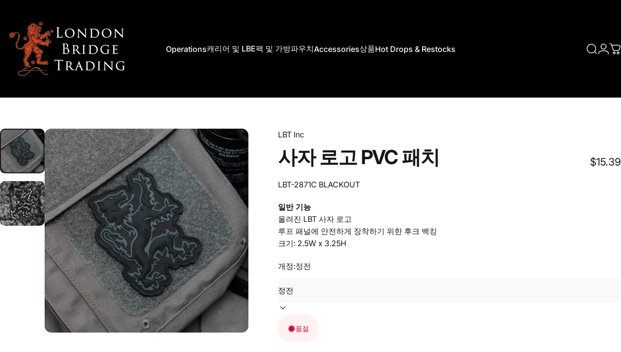

--- FILE ---
content_type: text/html; charset=utf-8
request_url: https://lbtinc.com/ko/products/2871c
body_size: 80993
content:
<!doctype html>
<html class="no-js" lang="ko" dir="ltr">
  <head>
    <meta charset="utf-8">
    <meta http-equiv="X-UA-Compatible" content="IE=edge,chrome=1">
    <meta name="viewport" content="width=device-width,initial-scale=1">
    <meta name="theme-color" content="#171717">
    <link rel="canonical" href="https://lbtinc.com/ko/products/2871c">
    <link rel="preconnect" href="https://cdn.shopify.com" crossorigin>
    <link rel="preconnect" href="https://fonts.shopifycdn.com" crossorigin>
    
    <link rel="dns-prefetch" href="https://ajax.googleapis.com">
    <link rel="dns-prefetch" href="https://maps.googleapis.com">
    <link rel="dns-prefetch" href="https://maps.gstatic.com">
    
<link rel="shortcut icon" href="//lbtinc.com/cdn/shop/files/RedLion.png?crop=center&height=32&v=1756844536&width=32" type="image/png" /><title>사자 로고 PVC 패치 &ndash; LBT</title><meta name="description" content="일반 기능 올려진 LBT 사자 로고 루프 패널에 안전하게 장착하기 위한 후크 백킹 크기: 2.5W x 3.25H">
<meta property="og:site_name" content="LBT">
<meta property="og:url" content="https://lbtinc.com/ko/products/2871c">
<meta property="og:title" content="사자 로고 PVC 패치">
<meta property="og:type" content="product">
<meta property="og:description" content="일반 기능 올려진 LBT 사자 로고 루프 패널에 안전하게 장착하기 위한 후크 백킹 크기: 2.5W x 3.25H"><meta property="og:price:amount" content="15.39">
  <meta property="og:price:currency" content="USD"><meta property="og:image" content="http://lbtinc.com/cdn/shop/products/GITD_Medium_9ed89033-820a-4fc7-851b-57708e915118.jpg?v=1652474255">
  <meta property="og:image:secure_url" content="https://lbtinc.com/cdn/shop/products/GITD_Medium_9ed89033-820a-4fc7-851b-57708e915118.jpg?v=1652474255">
  <meta property="og:image:width" content="768">
  <meta property="og:image:height" content="768"><meta name="twitter:site" content="@">
<meta name="twitter:card" content="summary_large_image">
<meta name="twitter:title" content="사자 로고 PVC 패치">
<meta name="twitter:description" content="일반 기능 올려진 LBT 사자 로고 루프 패널에 안전하게 장착하기 위한 후크 백킹 크기: 2.5W x 3.25H">
<style>@font-face {
  font-family: Inter;
  font-weight: 400;
  font-style: normal;
  font-display: swap;
  src: url("//lbtinc.com/cdn/fonts/inter/inter_n4.b2a3f24c19b4de56e8871f609e73ca7f6d2e2bb9.woff2") format("woff2"),
       url("//lbtinc.com/cdn/fonts/inter/inter_n4.af8052d517e0c9ffac7b814872cecc27ae1fa132.woff") format("woff");
}
@font-face {
  font-family: Inter;
  font-weight: 500;
  font-style: normal;
  font-display: swap;
  src: url("//lbtinc.com/cdn/fonts/inter/inter_n5.d7101d5e168594dd06f56f290dd759fba5431d97.woff2") format("woff2"),
       url("//lbtinc.com/cdn/fonts/inter/inter_n5.5332a76bbd27da00474c136abb1ca3cbbf259068.woff") format("woff");
}
@font-face {
  font-family: Inter;
  font-weight: 700;
  font-style: normal;
  font-display: swap;
  src: url("//lbtinc.com/cdn/fonts/inter/inter_n7.02711e6b374660cfc7915d1afc1c204e633421e4.woff2") format("woff2"),
       url("//lbtinc.com/cdn/fonts/inter/inter_n7.6dab87426f6b8813070abd79972ceaf2f8d3b012.woff") format("woff");
}
@font-face {
  font-family: Inter;
  font-weight: 400;
  font-style: italic;
  font-display: swap;
  src: url("//lbtinc.com/cdn/fonts/inter/inter_i4.feae1981dda792ab80d117249d9c7e0f1017e5b3.woff2") format("woff2"),
       url("//lbtinc.com/cdn/fonts/inter/inter_i4.62773b7113d5e5f02c71486623cf828884c85c6e.woff") format("woff");
}
@font-face {
  font-family: Inter;
  font-weight: 700;
  font-style: italic;
  font-display: swap;
  src: url("//lbtinc.com/cdn/fonts/inter/inter_i7.b377bcd4cc0f160622a22d638ae7e2cd9b86ea4c.woff2") format("woff2"),
       url("//lbtinc.com/cdn/fonts/inter/inter_i7.7c69a6a34e3bb44fcf6f975857e13b9a9b25beb4.woff") format("woff");
}
:root {
    /*! General */
    --color-base-text: 23 23 23;
    --color-base-highlight: 255 221 191;
    --color-base-background: 255 255 255;
    --color-base-button: 23 23 23;
    --color-base-button-gradient: #171717;
    --color-base-button-text: 255 255 255;
    --color-keyboard-focus: 11 97 205;
    --color-shadow: 168 232 226;
    --color-price: 23 23 23;
    --color-sale-price: 225 29 72;
    --color-sale-tag: 225 29 72;
    --color-sale-tag-text: 255 255 255;
    --color-rating: 245 158 11;
    --color-placeholder: 250 250 250;
    --color-success-text: 77 124 15;
    --color-success-background: 247 254 231;
    --color-error-text: 190 18 60;
    --color-error-background: 255 241 242;
    --color-info-text: 180 83 9;
    --color-info-background: 255 251 235;
    
    /*! Menu and drawers */
    --color-drawer-text: 23 23 23;
    --color-drawer-background: 255 255 255;
    --color-drawer-button-background: 23 23 23;
    --color-drawer-button-gradient: #171717;
    --color-drawer-button-text: 255 255 255;
    --color-drawer-overlay: 23 23 23;

    /*! Product card */
    --card-radius: var(--rounded-card);
    --card-border-width: 0.0rem;
    --card-border-opacity: 0.0;
    --card-shadow-opacity: 0.1;
    --card-shadow-horizontal-offset: 0.0rem;
    --card-shadow-vertical-offset: 0.0rem;

    /*! Buttons */
    --buttons-radius: var(--rounded-button);
    --buttons-border-width: 0px;
    --buttons-border-opacity: 1.0;
    --buttons-shadow-opacity: 0.0;
    --buttons-shadow-horizontal-offset: 4px;
    --buttons-shadow-vertical-offset: 4px;

    /*! Inputs */
    --inputs-radius: var(--rounded-input);
    --inputs-border-width: 0px;
    --inputs-border-opacity: 0.65;

    /*! Spacing */
    --sp-0d5: 0.125rem;
    --sp-1: 0.25rem;
    --sp-1d5: 0.375rem;
    --sp-2: 0.5rem;
    --sp-2d5: 0.625rem;
    --sp-3: 0.75rem;
    --sp-3d5: 0.875rem;
    --sp-4: 1rem;
    --sp-4d5: 1.125rem;
    --sp-5: 1.25rem;
    --sp-5d5: 1.375rem;
    --sp-6: 1.5rem;
    --sp-6d5: 1.625rem;
    --sp-7: 1.75rem;
    --sp-7d5: 1.875rem;
    --sp-8: 2rem;
    --sp-8d5: 2.125rem;
    --sp-9: 2.25rem;
    --sp-9d5: 2.375rem;
    --sp-10: 2.5rem;
    --sp-10d5: 2.625rem;
    --sp-11: 2.75rem;
    --sp-12: 3rem;
    --sp-13: 3.25rem;
    --sp-14: 3.5rem;
    --sp-15: 3.875rem;
    --sp-16: 4rem;
    --sp-18: 4.5rem;
    --sp-20: 5rem;
    --sp-23: 5.625rem;
    --sp-24: 6rem;
    --sp-28: 7rem;
    --sp-32: 8rem;
    --sp-36: 9rem;
    --sp-40: 10rem;
    --sp-44: 11rem;
    --sp-48: 12rem;
    --sp-52: 13rem;
    --sp-56: 14rem;
    --sp-60: 15rem;
    --sp-64: 16rem;
    --sp-68: 17rem;
    --sp-72: 18rem;
    --sp-80: 20rem;
    --sp-96: 24rem;
    --sp-100: 32rem;

    /*! Font family */
    --font-heading-family: Inter, sans-serif;
    --font-heading-style: normal;
    --font-heading-weight: 700;
    --font-heading-line-height: 1;
    --font-heading-letter-spacing: -0.03em;
    

    --font-body-family: Inter, sans-serif;
    --font-body-style: normal;
    --font-body-weight: 400;
    --font-body-line-height: 1.2;
    --font-body-letter-spacing: 0.0em;

    --font-navigation-family: var(--font-body-family);
    --font-navigation-size: clamp(0.875rem, 0.748rem + 0.3174vw, 1.125rem);
    --font-navigation-weight: 500;
    

    --font-button-family: var(--font-body-family);
    --font-button-size: clamp(0.875rem, 0.8115rem + 0.1587vw, 1.0rem);
    --font-button-weight: 500;
    

    --font-product-family: var(--font-body-family);
    --font-product-size: clamp(1.0rem, 0.873rem + 0.3175vw, 1.25rem);
    --font-product-weight: 500;
    

    /*! Font size */
    --text-3xs: 0.625rem;
    --text-2xs: 0.6875rem;
    --text-xs: 0.75rem;
    --text-2sm: 0.8125rem;
    --text-sm: 0.875rem;
    --text-base: 1.0rem;
    --text-lg: 1.125rem;
    --text-xl: 1.25rem;
    --text-2xl: 1.5rem;
    --text-3xl: 1.875rem;
    --text-4xl: 2.25rem;
    --text-5xl: 3.0rem;
    --text-6xl: 3.75rem;
    --text-7xl: 4.5rem;
    --text-8xl: 6.0rem;

    /*! Layout */
    --page-width: 1900px;
    --gap-padding: clamp(var(--sp-5), 2.526vw, var(--sp-12));
    --grid-gap: clamp(40px, 20vw, 60px);
    --page-padding: var(--sp-5);
    --page-container: min(calc(100vw - var(--scrollbar-width, 0px) - var(--page-padding) * 2), var(--page-width));
    --rounded-button: 3.75rem;
    --rounded-input: 0.75rem;
    --rounded-card: clamp(var(--sp-2d5), 1.053vw, var(--sp-5));
    --rounded-block: clamp(var(--sp-2d5), 1.053vw, var(--sp-5));

    /*! Other */
    --icon-weight: 1.5px;
  }

  @media screen and (min-width: 1024px) {
    :root {
      --page-padding: var(--sp-9);
    }
  }

  @media screen and (min-width: 1280px) {
    :root {
      --gap-padding: var(--sp-12);
      --page-padding: var(--sp-12);
      --page-container: min(calc(100vw - var(--scrollbar-width, 0px) - var(--page-padding) * 2), max(var(--page-width), 1280px));
    }
  }

  @media screen and (min-width: 1536px) {
    :root {
      --page-padding: max(var(--sp-12), 50vw - var(--scrollbar-width, 0px)/2 - var(--page-width)/2);
    }
  }
</style>
  <link rel="preload" as="font" href="//lbtinc.com/cdn/fonts/inter/inter_n4.b2a3f24c19b4de56e8871f609e73ca7f6d2e2bb9.woff2" type="font/woff2" crossorigin>
  

  <link rel="preload" as="font" href="//lbtinc.com/cdn/fonts/inter/inter_n7.02711e6b374660cfc7915d1afc1c204e633421e4.woff2" type="font/woff2" crossorigin>
  
<link href="//lbtinc.com/cdn/shop/t/55/assets/theme.css?v=63475356161844685881754999573" rel="stylesheet" type="text/css" media="all" /><link rel="stylesheet" href="//lbtinc.com/cdn/shop/t/55/assets/apps.css?v=162097722211979372921754999573" media="print" fetchpriority="low" onload="this.media='all'">

    <script>window.performance && window.performance.mark && window.performance.mark('shopify.content_for_header.start');</script><meta name="google-site-verification" content="cWH6akzyysMgUDF_907IA2uSnx7sWTvqevo3KOXeVQ4">
<meta id="shopify-digital-wallet" name="shopify-digital-wallet" content="/29530836/digital_wallets/dialog">
<meta name="shopify-checkout-api-token" content="a0a94790f0569cb46b2b09db97174ca8">
<link rel="alternate" hreflang="x-default" href="https://lbtinc.com/products/2871c">
<link rel="alternate" hreflang="en-KR" href="https://lbtinc.com/en-kr/products/2871c">
<link rel="alternate" hreflang="ko-KR" href="https://lbtinc.com/ko-kr/products/2871c">
<link rel="alternate" hreflang="en-CA" href="https://lbtinc.com/en-ca/products/2871c">
<link rel="alternate" hreflang="en-US" href="https://lbtinc.com/products/2871c">
<link rel="alternate" hreflang="ko-US" href="https://lbtinc.com/ko/products/2871c">
<link rel="alternate" type="application/json+oembed" href="https://lbtinc.com/ko/products/2871c.oembed">
<script async="async" src="/checkouts/internal/preloads.js?locale=ko-US"></script>
<link rel="preconnect" href="https://shop.app" crossorigin="anonymous">
<script async="async" src="https://shop.app/checkouts/internal/preloads.js?locale=ko-US&shop_id=29530836" crossorigin="anonymous"></script>
<script id="apple-pay-shop-capabilities" type="application/json">{"shopId":29530836,"countryCode":"US","currencyCode":"USD","merchantCapabilities":["supports3DS"],"merchantId":"gid:\/\/shopify\/Shop\/29530836","merchantName":"LBT","requiredBillingContactFields":["postalAddress","email","phone"],"requiredShippingContactFields":["postalAddress","email","phone"],"shippingType":"shipping","supportedNetworks":["visa","masterCard","amex","discover","elo","jcb"],"total":{"type":"pending","label":"LBT","amount":"1.00"},"shopifyPaymentsEnabled":true,"supportsSubscriptions":true}</script>
<script id="shopify-features" type="application/json">{"accessToken":"a0a94790f0569cb46b2b09db97174ca8","betas":["rich-media-storefront-analytics"],"domain":"lbtinc.com","predictiveSearch":true,"shopId":29530836,"locale":"ko"}</script>
<script>var Shopify = Shopify || {};
Shopify.shop = "london-bridge-trading.myshopify.com";
Shopify.locale = "ko";
Shopify.currency = {"active":"USD","rate":"1.0"};
Shopify.country = "US";
Shopify.theme = {"name":"LBT - Website Refresh 2.0 \/\/ MUDDY_08-12-25","id":147307331783,"schema_name":"Concept","schema_version":"4.3.1","theme_store_id":2412,"role":"main"};
Shopify.theme.handle = "null";
Shopify.theme.style = {"id":null,"handle":null};
Shopify.cdnHost = "lbtinc.com/cdn";
Shopify.routes = Shopify.routes || {};
Shopify.routes.root = "/ko/";</script>
<script type="module">!function(o){(o.Shopify=o.Shopify||{}).modules=!0}(window);</script>
<script>!function(o){function n(){var o=[];function n(){o.push(Array.prototype.slice.apply(arguments))}return n.q=o,n}var t=o.Shopify=o.Shopify||{};t.loadFeatures=n(),t.autoloadFeatures=n()}(window);</script>
<script>
  window.ShopifyPay = window.ShopifyPay || {};
  window.ShopifyPay.apiHost = "shop.app\/pay";
  window.ShopifyPay.redirectState = null;
</script>
<script id="shop-js-analytics" type="application/json">{"pageType":"product"}</script>
<script defer="defer" async type="module" src="//lbtinc.com/cdn/shopifycloud/shop-js/modules/v2/client.init-shop-cart-sync_FVTFP__S.ko.esm.js"></script>
<script defer="defer" async type="module" src="//lbtinc.com/cdn/shopifycloud/shop-js/modules/v2/chunk.common_h8xq1A_i.esm.js"></script>
<script type="module">
  await import("//lbtinc.com/cdn/shopifycloud/shop-js/modules/v2/client.init-shop-cart-sync_FVTFP__S.ko.esm.js");
await import("//lbtinc.com/cdn/shopifycloud/shop-js/modules/v2/chunk.common_h8xq1A_i.esm.js");

  window.Shopify.SignInWithShop?.initShopCartSync?.({"fedCMEnabled":true,"windoidEnabled":true});

</script>
<script defer="defer" async type="module" src="//lbtinc.com/cdn/shopifycloud/shop-js/modules/v2/client.payment-terms_D9_N9kOr.ko.esm.js"></script>
<script defer="defer" async type="module" src="//lbtinc.com/cdn/shopifycloud/shop-js/modules/v2/chunk.common_h8xq1A_i.esm.js"></script>
<script defer="defer" async type="module" src="//lbtinc.com/cdn/shopifycloud/shop-js/modules/v2/chunk.modal_6R3icpp8.esm.js"></script>
<script type="module">
  await import("//lbtinc.com/cdn/shopifycloud/shop-js/modules/v2/client.payment-terms_D9_N9kOr.ko.esm.js");
await import("//lbtinc.com/cdn/shopifycloud/shop-js/modules/v2/chunk.common_h8xq1A_i.esm.js");
await import("//lbtinc.com/cdn/shopifycloud/shop-js/modules/v2/chunk.modal_6R3icpp8.esm.js");

  
</script>
<script>
  window.Shopify = window.Shopify || {};
  if (!window.Shopify.featureAssets) window.Shopify.featureAssets = {};
  window.Shopify.featureAssets['shop-js'] = {"shop-cart-sync":["modules/v2/client.shop-cart-sync_B7ib-wUq.ko.esm.js","modules/v2/chunk.common_h8xq1A_i.esm.js"],"init-fed-cm":["modules/v2/client.init-fed-cm_DAby7qu1.ko.esm.js","modules/v2/chunk.common_h8xq1A_i.esm.js"],"init-windoid":["modules/v2/client.init-windoid_O9ocwL1V.ko.esm.js","modules/v2/chunk.common_h8xq1A_i.esm.js"],"shop-cash-offers":["modules/v2/client.shop-cash-offers_H7AsZCls.ko.esm.js","modules/v2/chunk.common_h8xq1A_i.esm.js","modules/v2/chunk.modal_6R3icpp8.esm.js"],"shop-button":["modules/v2/client.shop-button_DxN-FBht.ko.esm.js","modules/v2/chunk.common_h8xq1A_i.esm.js"],"init-shop-email-lookup-coordinator":["modules/v2/client.init-shop-email-lookup-coordinator_BKU-K83j.ko.esm.js","modules/v2/chunk.common_h8xq1A_i.esm.js"],"shop-toast-manager":["modules/v2/client.shop-toast-manager_BT0q7XlU.ko.esm.js","modules/v2/chunk.common_h8xq1A_i.esm.js"],"shop-login-button":["modules/v2/client.shop-login-button_B5eSqwMA.ko.esm.js","modules/v2/chunk.common_h8xq1A_i.esm.js","modules/v2/chunk.modal_6R3icpp8.esm.js"],"avatar":["modules/v2/client.avatar_BTnouDA3.ko.esm.js"],"init-shop-cart-sync":["modules/v2/client.init-shop-cart-sync_FVTFP__S.ko.esm.js","modules/v2/chunk.common_h8xq1A_i.esm.js"],"pay-button":["modules/v2/client.pay-button_BDfGswtk.ko.esm.js","modules/v2/chunk.common_h8xq1A_i.esm.js"],"init-shop-for-new-customer-accounts":["modules/v2/client.init-shop-for-new-customer-accounts_CpcejiVH.ko.esm.js","modules/v2/client.shop-login-button_B5eSqwMA.ko.esm.js","modules/v2/chunk.common_h8xq1A_i.esm.js","modules/v2/chunk.modal_6R3icpp8.esm.js"],"init-customer-accounts-sign-up":["modules/v2/client.init-customer-accounts-sign-up_CGhpaJOk.ko.esm.js","modules/v2/client.shop-login-button_B5eSqwMA.ko.esm.js","modules/v2/chunk.common_h8xq1A_i.esm.js","modules/v2/chunk.modal_6R3icpp8.esm.js"],"shop-follow-button":["modules/v2/client.shop-follow-button_DZIO2LoR.ko.esm.js","modules/v2/chunk.common_h8xq1A_i.esm.js","modules/v2/chunk.modal_6R3icpp8.esm.js"],"checkout-modal":["modules/v2/client.checkout-modal_w28ftwOC.ko.esm.js","modules/v2/chunk.common_h8xq1A_i.esm.js","modules/v2/chunk.modal_6R3icpp8.esm.js"],"init-customer-accounts":["modules/v2/client.init-customer-accounts_fnLIVltU.ko.esm.js","modules/v2/client.shop-login-button_B5eSqwMA.ko.esm.js","modules/v2/chunk.common_h8xq1A_i.esm.js","modules/v2/chunk.modal_6R3icpp8.esm.js"],"lead-capture":["modules/v2/client.lead-capture_BJj1mpRv.ko.esm.js","modules/v2/chunk.common_h8xq1A_i.esm.js","modules/v2/chunk.modal_6R3icpp8.esm.js"],"shop-login":["modules/v2/client.shop-login_DZD-QxGY.ko.esm.js","modules/v2/chunk.common_h8xq1A_i.esm.js","modules/v2/chunk.modal_6R3icpp8.esm.js"],"payment-terms":["modules/v2/client.payment-terms_D9_N9kOr.ko.esm.js","modules/v2/chunk.common_h8xq1A_i.esm.js","modules/v2/chunk.modal_6R3icpp8.esm.js"]};
</script>
<script>(function() {
  var isLoaded = false;
  function asyncLoad() {
    if (isLoaded) return;
    isLoaded = true;
    var urls = ["https:\/\/searchanise-ef84.kxcdn.com\/widgets\/shopify\/init.js?a=2V5W0A7R6w\u0026shop=london-bridge-trading.myshopify.com"];
    for (var i = 0; i < urls.length; i++) {
      var s = document.createElement('script');
      s.type = 'text/javascript';
      s.async = true;
      s.src = urls[i];
      var x = document.getElementsByTagName('script')[0];
      x.parentNode.insertBefore(s, x);
    }
  };
  if(window.attachEvent) {
    window.attachEvent('onload', asyncLoad);
  } else {
    window.addEventListener('load', asyncLoad, false);
  }
})();</script>
<script id="__st">var __st={"a":29530836,"offset":-18000,"reqid":"1fd3d535-3b7b-400e-8154-6f7cd8c15d58-1768886092","pageurl":"lbtinc.com\/ko\/products\/2871c","u":"eda32fddef7c","p":"product","rtyp":"product","rid":4744783134804};</script>
<script>window.ShopifyPaypalV4VisibilityTracking = true;</script>
<script id="captcha-bootstrap">!function(){'use strict';const t='contact',e='account',n='new_comment',o=[[t,t],['blogs',n],['comments',n],[t,'customer']],c=[[e,'customer_login'],[e,'guest_login'],[e,'recover_customer_password'],[e,'create_customer']],r=t=>t.map((([t,e])=>`form[action*='/${t}']:not([data-nocaptcha='true']) input[name='form_type'][value='${e}']`)).join(','),a=t=>()=>t?[...document.querySelectorAll(t)].map((t=>t.form)):[];function s(){const t=[...o],e=r(t);return a(e)}const i='password',u='form_key',d=['recaptcha-v3-token','g-recaptcha-response','h-captcha-response',i],f=()=>{try{return window.sessionStorage}catch{return}},m='__shopify_v',_=t=>t.elements[u];function p(t,e,n=!1){try{const o=window.sessionStorage,c=JSON.parse(o.getItem(e)),{data:r}=function(t){const{data:e,action:n}=t;return t[m]||n?{data:e,action:n}:{data:t,action:n}}(c);for(const[e,n]of Object.entries(r))t.elements[e]&&(t.elements[e].value=n);n&&o.removeItem(e)}catch(o){console.error('form repopulation failed',{error:o})}}const l='form_type',E='cptcha';function T(t){t.dataset[E]=!0}const w=window,h=w.document,L='Shopify',v='ce_forms',y='captcha';let A=!1;((t,e)=>{const n=(g='f06e6c50-85a8-45c8-87d0-21a2b65856fe',I='https://cdn.shopify.com/shopifycloud/storefront-forms-hcaptcha/ce_storefront_forms_captcha_hcaptcha.v1.5.2.iife.js',D={infoText:'hCaptcha에 의해 보호됨',privacyText:'개인정보 보호',termsText:'약관'},(t,e,n)=>{const o=w[L][v],c=o.bindForm;if(c)return c(t,g,e,D).then(n);var r;o.q.push([[t,g,e,D],n]),r=I,A||(h.body.append(Object.assign(h.createElement('script'),{id:'captcha-provider',async:!0,src:r})),A=!0)});var g,I,D;w[L]=w[L]||{},w[L][v]=w[L][v]||{},w[L][v].q=[],w[L][y]=w[L][y]||{},w[L][y].protect=function(t,e){n(t,void 0,e),T(t)},Object.freeze(w[L][y]),function(t,e,n,w,h,L){const[v,y,A,g]=function(t,e,n){const i=e?o:[],u=t?c:[],d=[...i,...u],f=r(d),m=r(i),_=r(d.filter((([t,e])=>n.includes(e))));return[a(f),a(m),a(_),s()]}(w,h,L),I=t=>{const e=t.target;return e instanceof HTMLFormElement?e:e&&e.form},D=t=>v().includes(t);t.addEventListener('submit',(t=>{const e=I(t);if(!e)return;const n=D(e)&&!e.dataset.hcaptchaBound&&!e.dataset.recaptchaBound,o=_(e),c=g().includes(e)&&(!o||!o.value);(n||c)&&t.preventDefault(),c&&!n&&(function(t){try{if(!f())return;!function(t){const e=f();if(!e)return;const n=_(t);if(!n)return;const o=n.value;o&&e.removeItem(o)}(t);const e=Array.from(Array(32),(()=>Math.random().toString(36)[2])).join('');!function(t,e){_(t)||t.append(Object.assign(document.createElement('input'),{type:'hidden',name:u})),t.elements[u].value=e}(t,e),function(t,e){const n=f();if(!n)return;const o=[...t.querySelectorAll(`input[type='${i}']`)].map((({name:t})=>t)),c=[...d,...o],r={};for(const[a,s]of new FormData(t).entries())c.includes(a)||(r[a]=s);n.setItem(e,JSON.stringify({[m]:1,action:t.action,data:r}))}(t,e)}catch(e){console.error('failed to persist form',e)}}(e),e.submit())}));const S=(t,e)=>{t&&!t.dataset[E]&&(n(t,e.some((e=>e===t))),T(t))};for(const o of['focusin','change'])t.addEventListener(o,(t=>{const e=I(t);D(e)&&S(e,y())}));const B=e.get('form_key'),M=e.get(l),P=B&&M;t.addEventListener('DOMContentLoaded',(()=>{const t=y();if(P)for(const e of t)e.elements[l].value===M&&p(e,B);[...new Set([...A(),...v().filter((t=>'true'===t.dataset.shopifyCaptcha))])].forEach((e=>S(e,t)))}))}(h,new URLSearchParams(w.location.search),n,t,e,['guest_login'])})(!0,!0)}();</script>
<script integrity="sha256-4kQ18oKyAcykRKYeNunJcIwy7WH5gtpwJnB7kiuLZ1E=" data-source-attribution="shopify.loadfeatures" defer="defer" src="//lbtinc.com/cdn/shopifycloud/storefront/assets/storefront/load_feature-a0a9edcb.js" crossorigin="anonymous"></script>
<script crossorigin="anonymous" defer="defer" src="//lbtinc.com/cdn/shopifycloud/storefront/assets/shopify_pay/storefront-65b4c6d7.js?v=20250812"></script>
<script data-source-attribution="shopify.dynamic_checkout.dynamic.init">var Shopify=Shopify||{};Shopify.PaymentButton=Shopify.PaymentButton||{isStorefrontPortableWallets:!0,init:function(){window.Shopify.PaymentButton.init=function(){};var t=document.createElement("script");t.src="https://lbtinc.com/cdn/shopifycloud/portable-wallets/latest/portable-wallets.ko.js",t.type="module",document.head.appendChild(t)}};
</script>
<script data-source-attribution="shopify.dynamic_checkout.buyer_consent">
  function portableWalletsHideBuyerConsent(e){var t=document.getElementById("shopify-buyer-consent"),n=document.getElementById("shopify-subscription-policy-button");t&&n&&(t.classList.add("hidden"),t.setAttribute("aria-hidden","true"),n.removeEventListener("click",e))}function portableWalletsShowBuyerConsent(e){var t=document.getElementById("shopify-buyer-consent"),n=document.getElementById("shopify-subscription-policy-button");t&&n&&(t.classList.remove("hidden"),t.removeAttribute("aria-hidden"),n.addEventListener("click",e))}window.Shopify?.PaymentButton&&(window.Shopify.PaymentButton.hideBuyerConsent=portableWalletsHideBuyerConsent,window.Shopify.PaymentButton.showBuyerConsent=portableWalletsShowBuyerConsent);
</script>
<script>
  function portableWalletsCleanup(e){e&&e.src&&console.error("Failed to load portable wallets script "+e.src);var t=document.querySelectorAll("shopify-accelerated-checkout .shopify-payment-button__skeleton, shopify-accelerated-checkout-cart .wallet-cart-button__skeleton"),e=document.getElementById("shopify-buyer-consent");for(let e=0;e<t.length;e++)t[e].remove();e&&e.remove()}function portableWalletsNotLoadedAsModule(e){e instanceof ErrorEvent&&"string"==typeof e.message&&e.message.includes("import.meta")&&"string"==typeof e.filename&&e.filename.includes("portable-wallets")&&(window.removeEventListener("error",portableWalletsNotLoadedAsModule),window.Shopify.PaymentButton.failedToLoad=e,"loading"===document.readyState?document.addEventListener("DOMContentLoaded",window.Shopify.PaymentButton.init):window.Shopify.PaymentButton.init())}window.addEventListener("error",portableWalletsNotLoadedAsModule);
</script>

<script type="module" src="https://lbtinc.com/cdn/shopifycloud/portable-wallets/latest/portable-wallets.ko.js" onError="portableWalletsCleanup(this)" crossorigin="anonymous"></script>
<script nomodule>
  document.addEventListener("DOMContentLoaded", portableWalletsCleanup);
</script>

<script id='scb4127' type='text/javascript' async='' src='https://lbtinc.com/cdn/shopifycloud/privacy-banner/storefront-banner.js'></script><link id="shopify-accelerated-checkout-styles" rel="stylesheet" media="screen" href="https://lbtinc.com/cdn/shopifycloud/portable-wallets/latest/accelerated-checkout-backwards-compat.css" crossorigin="anonymous">
<style id="shopify-accelerated-checkout-cart">
        #shopify-buyer-consent {
  margin-top: 1em;
  display: inline-block;
  width: 100%;
}

#shopify-buyer-consent.hidden {
  display: none;
}

#shopify-subscription-policy-button {
  background: none;
  border: none;
  padding: 0;
  text-decoration: underline;
  font-size: inherit;
  cursor: pointer;
}

#shopify-subscription-policy-button::before {
  box-shadow: none;
}

      </style>

<script>window.performance && window.performance.mark && window.performance.mark('shopify.content_for_header.end');</script>

    <script src="//lbtinc.com/cdn/shop/t/55/assets/vendor.js?v=83836565987576270061754999573" defer="defer"></script>
    <script src="//lbtinc.com/cdn/shop/t/55/assets/theme.js?v=137958394707155981401754999573" defer="defer"></script><script>
  document.documentElement.classList.replace('no-js', 'js');

  window.theme = window.theme || {};
  theme.routes = {
    shop_url: 'https://lbtinc.com',
    root_url: '/ko',
    cart_url: '/ko/cart',
    cart_add_url: '/ko/cart/add',
    cart_change_url: '/ko/cart/change',
    cart_update_url: '/ko/cart/update',
    search_url: '/ko/search',
    predictive_search_url: '/ko/search/suggest'
  };

  theme.variantStrings = {
    preOrder: "선주문",
    addToCart: "장바구니에 추가",
    soldOut: "매진",
    unavailable: "없는",
    addToBundle: "번들에 추가",
    backInStock: "사용 가능해지면 알림"
  };

  theme.shippingCalculatorStrings = {
    error: "배송비를 검색하는 동안 하나 이상의 오류가 발생했습니다.",
    notFound: "죄송합니다. 귀하의 주소로는 배송되지 않습니다.",
    oneResult: "귀하의 주소에는 하나의 배송비가 있습니다:",
    multipleResults: "귀하의 주소에는 다양한 배송비가 있습니다:"
  };

  theme.discountStrings = {
    error: "카트에 할인 코드를 적용할 수 없습니다",
    shippingError: "배송 요금 할인은 결제 단계에서 주소를 추가한 후에 표시됩니다."
  };

  theme.recipientFormStrings = {
    expanded: "기프트 카드 수령인 양식이 펼쳐졌습니다.",
    collapsed: "기프트 카드 수령인 양식이 접혔습니다."
  };

  theme.quickOrderListStrings = {
    itemsAdded: "[quantity]개 품목 추가됨",
    itemAdded: "[quantity]개 품목 추가됨",
    itemsRemoved: "[quantity]개 품목 제거됨",
    itemRemoved: "[quantity]개 품목 제거됨",
    viewCart: "카트 보기",
    each: "개당 [money]",
    minError: "이 품목의 최소 개수는 [min]개입니다.",
    maxError: "이 품목은 최대 개수는 [max]개입니다.",
    stepError: "이 품목은 [step]개 단위로만 추가할 수 있습니다."
  };

  theme.cartStrings = {
    error: "장바구니를 업데이트하는 중에 오류가 발생했습니다. 다시 시도해 주세요.",
    quantityError: "이 품목은 [quantity]개만 장바구니에 추가할 수 있습니다."
  };

  theme.dateStrings = {
    d: "디",
    day: "낮",
    days: "날",
    h: "시간",
    hour: "시간",
    hours: "시간",
    m: "중",
    minute: "최소",
    minutes: "분",
    s: "에스",
    second: "비서",
    seconds: "초"
  };theme.strings = {
    recentlyViewedEmpty: "최근 본 항목이 비어 있습니다.",
    close: "닫다",
    next: "다음",
    previous: "이전의",
    qrImageAlt: "QR 코드 — 스캔하여 기프트 카드 교환"
  };

  theme.settings = {
    moneyFormat: "${{amount}}",
    moneyWithCurrencyFormat: "${{amount}} USD",
    currencyCodeEnabled: false,
    externalLinksNewTab: false,
    cartType: "drawer",
    isCartTemplate: false,
    pswpModule: "\/\/lbtinc.com\/cdn\/shop\/t\/55\/assets\/photoswipe.min.js?v=41760041872977459911754999573",
    themeName: 'Concept',
    themeVersion: '4.3.1',
    agencyId: ''
  };// We save the product ID in local storage to be eventually used for recently viewed section
    try {
      const recentlyViewedProducts = new Set(JSON.parse(window.localStorage.getItem(`${theme.settings.themeName}:recently-viewed`) || '[]'));

      recentlyViewedProducts.delete(4744783134804); // Delete first to re-move the product
      recentlyViewedProducts.add(4744783134804);

      window.localStorage.setItem(`${theme.settings.themeName}:recently-viewed`, JSON.stringify(Array.from(recentlyViewedProducts.values()).reverse()));
    } catch (e) {
      // Safari in private mode does not allow setting item, we silently fail
    }</script>
<!-- BEGIN app block: shopify://apps/klaviyo-email-marketing-sms/blocks/klaviyo-onsite-embed/2632fe16-c075-4321-a88b-50b567f42507 -->












  <script async src="https://static.klaviyo.com/onsite/js/SvLka2/klaviyo.js?company_id=SvLka2"></script>
  <script>!function(){if(!window.klaviyo){window._klOnsite=window._klOnsite||[];try{window.klaviyo=new Proxy({},{get:function(n,i){return"push"===i?function(){var n;(n=window._klOnsite).push.apply(n,arguments)}:function(){for(var n=arguments.length,o=new Array(n),w=0;w<n;w++)o[w]=arguments[w];var t="function"==typeof o[o.length-1]?o.pop():void 0,e=new Promise((function(n){window._klOnsite.push([i].concat(o,[function(i){t&&t(i),n(i)}]))}));return e}}})}catch(n){window.klaviyo=window.klaviyo||[],window.klaviyo.push=function(){var n;(n=window._klOnsite).push.apply(n,arguments)}}}}();</script>

  
    <script id="viewed_product">
      if (item == null) {
        var _learnq = _learnq || [];

        var MetafieldReviews = null
        var MetafieldYotpoRating = null
        var MetafieldYotpoCount = null
        var MetafieldLooxRating = null
        var MetafieldLooxCount = null
        var okendoProduct = null
        var okendoProductReviewCount = null
        var okendoProductReviewAverageValue = null
        try {
          // The following fields are used for Customer Hub recently viewed in order to add reviews.
          // This information is not part of __kla_viewed. Instead, it is part of __kla_viewed_reviewed_items
          MetafieldReviews = {};
          MetafieldYotpoRating = null
          MetafieldYotpoCount = null
          MetafieldLooxRating = null
          MetafieldLooxCount = null

          okendoProduct = null
          // If the okendo metafield is not legacy, it will error, which then requires the new json formatted data
          if (okendoProduct && 'error' in okendoProduct) {
            okendoProduct = null
          }
          okendoProductReviewCount = okendoProduct ? okendoProduct.reviewCount : null
          okendoProductReviewAverageValue = okendoProduct ? okendoProduct.reviewAverageValue : null
        } catch (error) {
          console.error('Error in Klaviyo onsite reviews tracking:', error);
        }

        var item = {
          Name: "사자 로고 PVC 패치",
          ProductID: 4744783134804,
          Categories: ["LBT 상품","상품","패치"],
          ImageURL: "https://lbtinc.com/cdn/shop/products/GITD_Medium_9ed89033-820a-4fc7-851b-57708e915118_grande.jpg?v=1652474255",
          URL: "https://lbtinc.com/ko/products/2871c",
          Brand: "LBT Inc",
          Price: "$15.39",
          Value: "15.39",
          CompareAtPrice: "$15.39"
        };
        _learnq.push(['track', 'Viewed Product', item]);
        _learnq.push(['trackViewedItem', {
          Title: item.Name,
          ItemId: item.ProductID,
          Categories: item.Categories,
          ImageUrl: item.ImageURL,
          Url: item.URL,
          Metadata: {
            Brand: item.Brand,
            Price: item.Price,
            Value: item.Value,
            CompareAtPrice: item.CompareAtPrice
          },
          metafields:{
            reviews: MetafieldReviews,
            yotpo:{
              rating: MetafieldYotpoRating,
              count: MetafieldYotpoCount,
            },
            loox:{
              rating: MetafieldLooxRating,
              count: MetafieldLooxCount,
            },
            okendo: {
              rating: okendoProductReviewAverageValue,
              count: okendoProductReviewCount,
            }
          }
        }]);
      }
    </script>
  




  <script>
    window.klaviyoReviewsProductDesignMode = false
  </script>







<!-- END app block --><!-- BEGIN app block: shopify://apps/helium-customer-fields/blocks/app-embed/bab58598-3e6a-4377-aaaa-97189b15f131 -->







































<script>
  if ('CF' in window) {
    window.CF.appEmbedEnabled = true;
  } else {
    window.CF = {
      appEmbedEnabled: true,
    };
  }

  window.CF.editAccountFormId = "Pyt4Br";
  window.CF.registrationFormId = "Pyt4Br";
</script>

<!-- BEGIN app snippet: patch-registration-links -->







































<script>
  function patchRegistrationLinks() {
    const PATCHABLE_LINKS_SELECTOR = 'a[href*="/account/register"]';

    const search = new URLSearchParams(window.location.search);
    const checkoutUrl = search.get('checkout_url');
    const returnUrl = search.get('return_url');

    const redirectUrl = checkoutUrl || returnUrl;
    if (!redirectUrl) return;

    const registrationLinks = Array.from(document.querySelectorAll(PATCHABLE_LINKS_SELECTOR));
    registrationLinks.forEach(link => {
      const url = new URL(link.href);

      url.searchParams.set('return_url', redirectUrl);

      link.href = url.href;
    });
  }

  if (['complete', 'interactive', 'loaded'].includes(document.readyState)) {
    patchRegistrationLinks();
  } else {
    document.addEventListener('DOMContentLoaded', () => patchRegistrationLinks());
  }
</script><!-- END app snippet -->
<!-- BEGIN app snippet: patch-login-grecaptcha-conflict -->







































<script>
  // Fixes a problem where both grecaptcha and hcaptcha response fields are included in the /account/login form submission
  // resulting in a 404 on the /challenge page.
  // This is caused by our triggerShopifyRecaptchaLoad function in initialize-forms.liquid.ejs
  // The fix itself just removes the unnecessary g-recaptcha-response input

  function patchLoginGrecaptchaConflict() {
    Array.from(document.querySelectorAll('form')).forEach(form => {
      form.addEventListener('submit', e => {
        const grecaptchaResponse = form.querySelector('[name="g-recaptcha-response"]');
        const hcaptchaResponse = form.querySelector('[name="h-captcha-response"]');

        if (grecaptchaResponse && hcaptchaResponse) {
          // Can't use both. Only keep hcaptcha response field.
          grecaptchaResponse.parentElement.removeChild(grecaptchaResponse);
        }
      })
    })
  }

  if (['complete', 'interactive', 'loaded'].includes(document.readyState)) {
    patchLoginGrecaptchaConflict();
  } else {
    document.addEventListener('DOMContentLoaded', () => patchLoginGrecaptchaConflict());
  }
</script><!-- END app snippet -->
<!-- BEGIN app snippet: embed-data -->


























































<script>
  window.CF.version = "5.1.3";
  window.CF.environment = 
  {
  
  "domain": "london-bridge-trading.myshopify.com",
  "servicesToken": "1768886092:dd522a77c2af8715330fa764a1e1c969d23e3b2e7361ef50f947cce408ab2949",
  "baseApiUrl": "https:\/\/app.customerfields.com",
  "captchaSiteKey": "6LewoxwlAAAAAAHiT41c1Sc9dVGQyb-osEaZuM65",
  "captchaEnabled": false,
  "proxyPath": "\/tools\/customr",
  "countries": [{"name":"Afghanistan","code":"AF"},{"name":"Åland Islands","code":"AX"},{"name":"Albania","code":"AL"},{"name":"Algeria","code":"DZ"},{"name":"Andorra","code":"AD"},{"name":"Angola","code":"AO"},{"name":"Anguilla","code":"AI"},{"name":"Antigua \u0026 Barbuda","code":"AG"},{"name":"Argentina","code":"AR","provinces":[{"name":"Buenos Aires Province","code":"B"},{"name":"Catamarca","code":"K"},{"name":"Chaco","code":"H"},{"name":"Chubut","code":"U"},{"name":"Buenos Aires (Autonomous City)","code":"C"},{"name":"Córdoba","code":"X"},{"name":"Corrientes","code":"W"},{"name":"Entre Ríos","code":"E"},{"name":"Formosa","code":"P"},{"name":"Jujuy","code":"Y"},{"name":"La Pampa","code":"L"},{"name":"La Rioja","code":"F"},{"name":"Mendoza","code":"M"},{"name":"Misiones","code":"N"},{"name":"Neuquén","code":"Q"},{"name":"Río Negro","code":"R"},{"name":"Salta","code":"A"},{"name":"San Juan","code":"J"},{"name":"San Luis","code":"D"},{"name":"Santa Cruz","code":"Z"},{"name":"Santa Fe","code":"S"},{"name":"Santiago del Estero","code":"G"},{"name":"Tierra del Fuego","code":"V"},{"name":"Tucumán","code":"T"}]},{"name":"Armenia","code":"AM"},{"name":"Aruba","code":"AW"},{"name":"Ascension Island","code":"AC"},{"name":"Australia","code":"AU","provinces":[{"name":"Australian Capital Territory","code":"ACT"},{"name":"New South Wales","code":"NSW"},{"name":"Northern Territory","code":"NT"},{"name":"Queensland","code":"QLD"},{"name":"South Australia","code":"SA"},{"name":"Tasmania","code":"TAS"},{"name":"Victoria","code":"VIC"},{"name":"Western Australia","code":"WA"}]},{"name":"Austria","code":"AT"},{"name":"Azerbaijan","code":"AZ"},{"name":"Bahamas","code":"BS"},{"name":"Bahrain","code":"BH"},{"name":"Bangladesh","code":"BD"},{"name":"Barbados","code":"BB"},{"name":"Belarus","code":"BY"},{"name":"Belgium","code":"BE"},{"name":"Belize","code":"BZ"},{"name":"Benin","code":"BJ"},{"name":"Bermuda","code":"BM"},{"name":"Bhutan","code":"BT"},{"name":"Bolivia","code":"BO"},{"name":"Bosnia \u0026 Herzegovina","code":"BA"},{"name":"Botswana","code":"BW"},{"name":"Brazil","code":"BR","provinces":[{"name":"Acre","code":"AC"},{"name":"Alagoas","code":"AL"},{"name":"Amapá","code":"AP"},{"name":"Amazonas","code":"AM"},{"name":"Bahia","code":"BA"},{"name":"Ceará","code":"CE"},{"name":"Federal District","code":"DF"},{"name":"Espírito Santo","code":"ES"},{"name":"Goiás","code":"GO"},{"name":"Maranhão","code":"MA"},{"name":"Mato Grosso","code":"MT"},{"name":"Mato Grosso do Sul","code":"MS"},{"name":"Minas Gerais","code":"MG"},{"name":"Pará","code":"PA"},{"name":"Paraíba","code":"PB"},{"name":"Paraná","code":"PR"},{"name":"Pernambuco","code":"PE"},{"name":"Piauí","code":"PI"},{"name":"Rio Grande do Norte","code":"RN"},{"name":"Rio Grande do Sul","code":"RS"},{"name":"Rio de Janeiro","code":"RJ"},{"name":"Rondônia","code":"RO"},{"name":"Roraima","code":"RR"},{"name":"Santa Catarina","code":"SC"},{"name":"São Paulo","code":"SP"},{"name":"Sergipe","code":"SE"},{"name":"Tocantins","code":"TO"}]},{"name":"British Indian Ocean Territory","code":"IO"},{"name":"British Virgin Islands","code":"VG"},{"name":"Brunei","code":"BN"},{"name":"Bulgaria","code":"BG"},{"name":"Burkina Faso","code":"BF"},{"name":"Burundi","code":"BI"},{"name":"Cambodia","code":"KH"},{"name":"Cameroon","code":"CM"},{"name":"Canada","code":"CA","provinces":[{"name":"Alberta","code":"AB"},{"name":"British Columbia","code":"BC"},{"name":"Manitoba","code":"MB"},{"name":"New Brunswick","code":"NB"},{"name":"Newfoundland and Labrador","code":"NL"},{"name":"Northwest Territories","code":"NT"},{"name":"Nova Scotia","code":"NS"},{"name":"Nunavut","code":"NU"},{"name":"Ontario","code":"ON"},{"name":"Prince Edward Island","code":"PE"},{"name":"Quebec","code":"QC"},{"name":"Saskatchewan","code":"SK"},{"name":"Yukon","code":"YT"}]},{"name":"Cape Verde","code":"CV"},{"name":"Caribbean Netherlands","code":"BQ"},{"name":"Cayman Islands","code":"KY"},{"name":"Central African Republic","code":"CF"},{"name":"Chad","code":"TD"},{"name":"Chile","code":"CL","provinces":[{"name":"Arica y Parinacota","code":"AP"},{"name":"Tarapacá","code":"TA"},{"name":"Antofagasta","code":"AN"},{"name":"Atacama","code":"AT"},{"name":"Coquimbo","code":"CO"},{"name":"Valparaíso","code":"VS"},{"name":"Santiago Metropolitan","code":"RM"},{"name":"Libertador General Bernardo O’Higgins","code":"LI"},{"name":"Maule","code":"ML"},{"name":"Ñuble","code":"NB"},{"name":"Bío Bío","code":"BI"},{"name":"Araucanía","code":"AR"},{"name":"Los Ríos","code":"LR"},{"name":"Los Lagos","code":"LL"},{"name":"Aysén","code":"AI"},{"name":"Magallanes Region","code":"MA"}]},{"name":"China","code":"CN","provinces":[{"name":"Anhui","code":"AH"},{"name":"Beijing","code":"BJ"},{"name":"Chongqing","code":"CQ"},{"name":"Fujian","code":"FJ"},{"name":"Gansu","code":"GS"},{"name":"Guangdong","code":"GD"},{"name":"Guangxi","code":"GX"},{"name":"Guizhou","code":"GZ"},{"name":"Hainan","code":"HI"},{"name":"Hebei","code":"HE"},{"name":"Heilongjiang","code":"HL"},{"name":"Henan","code":"HA"},{"name":"Hubei","code":"HB"},{"name":"Hunan","code":"HN"},{"name":"Inner Mongolia","code":"NM"},{"name":"Jiangsu","code":"JS"},{"name":"Jiangxi","code":"JX"},{"name":"Jilin","code":"JL"},{"name":"Liaoning","code":"LN"},{"name":"Ningxia","code":"NX"},{"name":"Qinghai","code":"QH"},{"name":"Shaanxi","code":"SN"},{"name":"Shandong","code":"SD"},{"name":"Shanghai","code":"SH"},{"name":"Shanxi","code":"SX"},{"name":"Sichuan","code":"SC"},{"name":"Tianjin","code":"TJ"},{"name":"Xinjiang","code":"XJ"},{"name":"Tibet","code":"YZ"},{"name":"Yunnan","code":"YN"},{"name":"Zhejiang","code":"ZJ"}]},{"name":"Christmas Island","code":"CX"},{"name":"Cocos (Keeling) Islands","code":"CC"},{"name":"Colombia","code":"CO","provinces":[{"name":"Capital District","code":"DC"},{"name":"Amazonas","code":"AMA"},{"name":"Antioquia","code":"ANT"},{"name":"Arauca","code":"ARA"},{"name":"Atlántico","code":"ATL"},{"name":"Bolívar","code":"BOL"},{"name":"Boyacá","code":"BOY"},{"name":"Caldas","code":"CAL"},{"name":"Caquetá","code":"CAQ"},{"name":"Casanare","code":"CAS"},{"name":"Cauca","code":"CAU"},{"name":"Cesar","code":"CES"},{"name":"Chocó","code":"CHO"},{"name":"Córdoba","code":"COR"},{"name":"Cundinamarca","code":"CUN"},{"name":"Guainía","code":"GUA"},{"name":"Guaviare","code":"GUV"},{"name":"Huila","code":"HUI"},{"name":"La Guajira","code":"LAG"},{"name":"Magdalena","code":"MAG"},{"name":"Meta","code":"MET"},{"name":"Nariño","code":"NAR"},{"name":"Norte de Santander","code":"NSA"},{"name":"Putumayo","code":"PUT"},{"name":"Quindío","code":"QUI"},{"name":"Risaralda","code":"RIS"},{"name":"San Andrés \u0026 Providencia","code":"SAP"},{"name":"Santander","code":"SAN"},{"name":"Sucre","code":"SUC"},{"name":"Tolima","code":"TOL"},{"name":"Valle del Cauca","code":"VAC"},{"name":"Vaupés","code":"VAU"},{"name":"Vichada","code":"VID"}]},{"name":"Comoros","code":"KM"},{"name":"Congo - Brazzaville","code":"CG"},{"name":"Congo - Kinshasa","code":"CD"},{"name":"Cook Islands","code":"CK"},{"name":"Costa Rica","code":"CR","provinces":[{"name":"Alajuela","code":"CR-A"},{"name":"Cartago","code":"CR-C"},{"name":"Guanacaste","code":"CR-G"},{"name":"Heredia","code":"CR-H"},{"name":"Limón","code":"CR-L"},{"name":"Puntarenas","code":"CR-P"},{"name":"San José","code":"CR-SJ"}]},{"name":"Croatia","code":"HR"},{"name":"Curaçao","code":"CW"},{"name":"Cyprus","code":"CY"},{"name":"Czechia","code":"CZ"},{"name":"Côte d’Ivoire","code":"CI"},{"name":"Denmark","code":"DK"},{"name":"Djibouti","code":"DJ"},{"name":"Dominica","code":"DM"},{"name":"Dominican Republic","code":"DO"},{"name":"Ecuador","code":"EC"},{"name":"Egypt","code":"EG","provinces":[{"name":"6th of October","code":"SU"},{"name":"Al Sharqia","code":"SHR"},{"name":"Alexandria","code":"ALX"},{"name":"Aswan","code":"ASN"},{"name":"Asyut","code":"AST"},{"name":"Beheira","code":"BH"},{"name":"Beni Suef","code":"BNS"},{"name":"Cairo","code":"C"},{"name":"Dakahlia","code":"DK"},{"name":"Damietta","code":"DT"},{"name":"Faiyum","code":"FYM"},{"name":"Gharbia","code":"GH"},{"name":"Giza","code":"GZ"},{"name":"Helwan","code":"HU"},{"name":"Ismailia","code":"IS"},{"name":"Kafr el-Sheikh","code":"KFS"},{"name":"Luxor","code":"LX"},{"name":"Matrouh","code":"MT"},{"name":"Minya","code":"MN"},{"name":"Monufia","code":"MNF"},{"name":"New Valley","code":"WAD"},{"name":"North Sinai","code":"SIN"},{"name":"Port Said","code":"PTS"},{"name":"Qalyubia","code":"KB"},{"name":"Qena","code":"KN"},{"name":"Red Sea","code":"BA"},{"name":"Sohag","code":"SHG"},{"name":"South Sinai","code":"JS"},{"name":"Suez","code":"SUZ"}]},{"name":"El Salvador","code":"SV","provinces":[{"name":"Ahuachapán","code":"SV-AH"},{"name":"Cabañas","code":"SV-CA"},{"name":"Chalatenango","code":"SV-CH"},{"name":"Cuscatlán","code":"SV-CU"},{"name":"La Libertad","code":"SV-LI"},{"name":"La Paz","code":"SV-PA"},{"name":"La Unión","code":"SV-UN"},{"name":"Morazán","code":"SV-MO"},{"name":"San Miguel","code":"SV-SM"},{"name":"San Salvador","code":"SV-SS"},{"name":"San Vicente","code":"SV-SV"},{"name":"Santa Ana","code":"SV-SA"},{"name":"Sonsonate","code":"SV-SO"},{"name":"Usulután","code":"SV-US"}]},{"name":"Equatorial Guinea","code":"GQ"},{"name":"Eritrea","code":"ER"},{"name":"Estonia","code":"EE"},{"name":"Eswatini","code":"SZ"},{"name":"Ethiopia","code":"ET"},{"name":"Falkland Islands","code":"FK"},{"name":"Faroe Islands","code":"FO"},{"name":"Fiji","code":"FJ"},{"name":"Finland","code":"FI"},{"name":"France","code":"FR"},{"name":"French Guiana","code":"GF"},{"name":"French Polynesia","code":"PF"},{"name":"French Southern Territories","code":"TF"},{"name":"Gabon","code":"GA"},{"name":"Gambia","code":"GM"},{"name":"Georgia","code":"GE"},{"name":"Germany","code":"DE"},{"name":"Ghana","code":"GH"},{"name":"Gibraltar","code":"GI"},{"name":"Greece","code":"GR"},{"name":"Greenland","code":"GL"},{"name":"Grenada","code":"GD"},{"name":"Guadeloupe","code":"GP"},{"name":"Guatemala","code":"GT","provinces":[{"name":"Alta Verapaz","code":"AVE"},{"name":"Baja Verapaz","code":"BVE"},{"name":"Chimaltenango","code":"CMT"},{"name":"Chiquimula","code":"CQM"},{"name":"El Progreso","code":"EPR"},{"name":"Escuintla","code":"ESC"},{"name":"Guatemala","code":"GUA"},{"name":"Huehuetenango","code":"HUE"},{"name":"Izabal","code":"IZA"},{"name":"Jalapa","code":"JAL"},{"name":"Jutiapa","code":"JUT"},{"name":"Petén","code":"PET"},{"name":"Quetzaltenango","code":"QUE"},{"name":"Quiché","code":"QUI"},{"name":"Retalhuleu","code":"RET"},{"name":"Sacatepéquez","code":"SAC"},{"name":"San Marcos","code":"SMA"},{"name":"Santa Rosa","code":"SRO"},{"name":"Sololá","code":"SOL"},{"name":"Suchitepéquez","code":"SUC"},{"name":"Totonicapán","code":"TOT"},{"name":"Zacapa","code":"ZAC"}]},{"name":"Guernsey","code":"GG"},{"name":"Guinea","code":"GN"},{"name":"Guinea-Bissau","code":"GW"},{"name":"Guyana","code":"GY"},{"name":"Haiti","code":"HT"},{"name":"Honduras","code":"HN"},{"name":"Hong Kong SAR","code":"HK","provinces":[{"name":"Hong Kong Island","code":"HK"},{"name":"Kowloon","code":"KL"},{"name":"New Territories","code":"NT"}]},{"name":"Hungary","code":"HU"},{"name":"Iceland","code":"IS"},{"name":"India","code":"IN","provinces":[{"name":"Andaman and Nicobar Islands","code":"AN"},{"name":"Andhra Pradesh","code":"AP"},{"name":"Arunachal Pradesh","code":"AR"},{"name":"Assam","code":"AS"},{"name":"Bihar","code":"BR"},{"name":"Chandigarh","code":"CH"},{"name":"Chhattisgarh","code":"CG"},{"name":"Dadra and Nagar Haveli","code":"DN"},{"name":"Daman and Diu","code":"DD"},{"name":"Delhi","code":"DL"},{"name":"Goa","code":"GA"},{"name":"Gujarat","code":"GJ"},{"name":"Haryana","code":"HR"},{"name":"Himachal Pradesh","code":"HP"},{"name":"Jammu and Kashmir","code":"JK"},{"name":"Jharkhand","code":"JH"},{"name":"Karnataka","code":"KA"},{"name":"Kerala","code":"KL"},{"name":"Ladakh","code":"LA"},{"name":"Lakshadweep","code":"LD"},{"name":"Madhya Pradesh","code":"MP"},{"name":"Maharashtra","code":"MH"},{"name":"Manipur","code":"MN"},{"name":"Meghalaya","code":"ML"},{"name":"Mizoram","code":"MZ"},{"name":"Nagaland","code":"NL"},{"name":"Odisha","code":"OR"},{"name":"Puducherry","code":"PY"},{"name":"Punjab","code":"PB"},{"name":"Rajasthan","code":"RJ"},{"name":"Sikkim","code":"SK"},{"name":"Tamil Nadu","code":"TN"},{"name":"Telangana","code":"TS"},{"name":"Tripura","code":"TR"},{"name":"Uttar Pradesh","code":"UP"},{"name":"Uttarakhand","code":"UK"},{"name":"West Bengal","code":"WB"}]},{"name":"Indonesia","code":"ID","provinces":[{"name":"Aceh","code":"AC"},{"name":"Bali","code":"BA"},{"name":"Bangka–Belitung Islands","code":"BB"},{"name":"Banten","code":"BT"},{"name":"Bengkulu","code":"BE"},{"name":"Gorontalo","code":"GO"},{"name":"Jakarta","code":"JK"},{"name":"Jambi","code":"JA"},{"name":"West Java","code":"JB"},{"name":"Central Java","code":"JT"},{"name":"East Java","code":"JI"},{"name":"West Kalimantan","code":"KB"},{"name":"South Kalimantan","code":"KS"},{"name":"Central Kalimantan","code":"KT"},{"name":"East Kalimantan","code":"KI"},{"name":"North Kalimantan","code":"KU"},{"name":"Riau Islands","code":"KR"},{"name":"Lampung","code":"LA"},{"name":"Maluku","code":"MA"},{"name":"North Maluku","code":"MU"},{"name":"North Sumatra","code":"SU"},{"name":"West Nusa Tenggara","code":"NB"},{"name":"East Nusa Tenggara","code":"NT"},{"name":"Papua","code":"PA"},{"name":"West Papua","code":"PB"},{"name":"Riau","code":"RI"},{"name":"South Sumatra","code":"SS"},{"name":"West Sulawesi","code":"SR"},{"name":"South Sulawesi","code":"SN"},{"name":"Central Sulawesi","code":"ST"},{"name":"Southeast Sulawesi","code":"SG"},{"name":"North Sulawesi","code":"SA"},{"name":"West Sumatra","code":"SB"},{"name":"Yogyakarta","code":"YO"}]},{"name":"Iraq","code":"IQ"},{"name":"Ireland","code":"IE","provinces":[{"name":"Carlow","code":"CW"},{"name":"Cavan","code":"CN"},{"name":"Clare","code":"CE"},{"name":"Cork","code":"CO"},{"name":"Donegal","code":"DL"},{"name":"Dublin","code":"D"},{"name":"Galway","code":"G"},{"name":"Kerry","code":"KY"},{"name":"Kildare","code":"KE"},{"name":"Kilkenny","code":"KK"},{"name":"Laois","code":"LS"},{"name":"Leitrim","code":"LM"},{"name":"Limerick","code":"LK"},{"name":"Longford","code":"LD"},{"name":"Louth","code":"LH"},{"name":"Mayo","code":"MO"},{"name":"Meath","code":"MH"},{"name":"Monaghan","code":"MN"},{"name":"Offaly","code":"OY"},{"name":"Roscommon","code":"RN"},{"name":"Sligo","code":"SO"},{"name":"Tipperary","code":"TA"},{"name":"Waterford","code":"WD"},{"name":"Westmeath","code":"WH"},{"name":"Wexford","code":"WX"},{"name":"Wicklow","code":"WW"}]},{"name":"Isle of Man","code":"IM"},{"name":"Israel","code":"IL"},{"name":"Italy","code":"IT","provinces":[{"name":"Agrigento","code":"AG"},{"name":"Alessandria","code":"AL"},{"name":"Ancona","code":"AN"},{"name":"Aosta Valley","code":"AO"},{"name":"Arezzo","code":"AR"},{"name":"Ascoli Piceno","code":"AP"},{"name":"Asti","code":"AT"},{"name":"Avellino","code":"AV"},{"name":"Bari","code":"BA"},{"name":"Barletta-Andria-Trani","code":"BT"},{"name":"Belluno","code":"BL"},{"name":"Benevento","code":"BN"},{"name":"Bergamo","code":"BG"},{"name":"Biella","code":"BI"},{"name":"Bologna","code":"BO"},{"name":"South Tyrol","code":"BZ"},{"name":"Brescia","code":"BS"},{"name":"Brindisi","code":"BR"},{"name":"Cagliari","code":"CA"},{"name":"Caltanissetta","code":"CL"},{"name":"Campobasso","code":"CB"},{"name":"Carbonia-Iglesias","code":"CI"},{"name":"Caserta","code":"CE"},{"name":"Catania","code":"CT"},{"name":"Catanzaro","code":"CZ"},{"name":"Chieti","code":"CH"},{"name":"Como","code":"CO"},{"name":"Cosenza","code":"CS"},{"name":"Cremona","code":"CR"},{"name":"Crotone","code":"KR"},{"name":"Cuneo","code":"CN"},{"name":"Enna","code":"EN"},{"name":"Fermo","code":"FM"},{"name":"Ferrara","code":"FE"},{"name":"Florence","code":"FI"},{"name":"Foggia","code":"FG"},{"name":"Forlì-Cesena","code":"FC"},{"name":"Frosinone","code":"FR"},{"name":"Genoa","code":"GE"},{"name":"Gorizia","code":"GO"},{"name":"Grosseto","code":"GR"},{"name":"Imperia","code":"IM"},{"name":"Isernia","code":"IS"},{"name":"L’Aquila","code":"AQ"},{"name":"La Spezia","code":"SP"},{"name":"Latina","code":"LT"},{"name":"Lecce","code":"LE"},{"name":"Lecco","code":"LC"},{"name":"Livorno","code":"LI"},{"name":"Lodi","code":"LO"},{"name":"Lucca","code":"LU"},{"name":"Macerata","code":"MC"},{"name":"Mantua","code":"MN"},{"name":"Massa and Carrara","code":"MS"},{"name":"Matera","code":"MT"},{"name":"Medio Campidano","code":"VS"},{"name":"Messina","code":"ME"},{"name":"Milan","code":"MI"},{"name":"Modena","code":"MO"},{"name":"Monza and Brianza","code":"MB"},{"name":"Naples","code":"NA"},{"name":"Novara","code":"NO"},{"name":"Nuoro","code":"NU"},{"name":"Ogliastra","code":"OG"},{"name":"Olbia-Tempio","code":"OT"},{"name":"Oristano","code":"OR"},{"name":"Padua","code":"PD"},{"name":"Palermo","code":"PA"},{"name":"Parma","code":"PR"},{"name":"Pavia","code":"PV"},{"name":"Perugia","code":"PG"},{"name":"Pesaro and Urbino","code":"PU"},{"name":"Pescara","code":"PE"},{"name":"Piacenza","code":"PC"},{"name":"Pisa","code":"PI"},{"name":"Pistoia","code":"PT"},{"name":"Pordenone","code":"PN"},{"name":"Potenza","code":"PZ"},{"name":"Prato","code":"PO"},{"name":"Ragusa","code":"RG"},{"name":"Ravenna","code":"RA"},{"name":"Reggio Calabria","code":"RC"},{"name":"Reggio Emilia","code":"RE"},{"name":"Rieti","code":"RI"},{"name":"Rimini","code":"RN"},{"name":"Rome","code":"RM"},{"name":"Rovigo","code":"RO"},{"name":"Salerno","code":"SA"},{"name":"Sassari","code":"SS"},{"name":"Savona","code":"SV"},{"name":"Siena","code":"SI"},{"name":"Syracuse","code":"SR"},{"name":"Sondrio","code":"SO"},{"name":"Taranto","code":"TA"},{"name":"Teramo","code":"TE"},{"name":"Terni","code":"TR"},{"name":"Turin","code":"TO"},{"name":"Trapani","code":"TP"},{"name":"Trentino","code":"TN"},{"name":"Treviso","code":"TV"},{"name":"Trieste","code":"TS"},{"name":"Udine","code":"UD"},{"name":"Varese","code":"VA"},{"name":"Venice","code":"VE"},{"name":"Verbano-Cusio-Ossola","code":"VB"},{"name":"Vercelli","code":"VC"},{"name":"Verona","code":"VR"},{"name":"Vibo Valentia","code":"VV"},{"name":"Vicenza","code":"VI"},{"name":"Viterbo","code":"VT"}]},{"name":"Jamaica","code":"JM"},{"name":"Japan","code":"JP","provinces":[{"name":"Hokkaido","code":"JP-01"},{"name":"Aomori","code":"JP-02"},{"name":"Iwate","code":"JP-03"},{"name":"Miyagi","code":"JP-04"},{"name":"Akita","code":"JP-05"},{"name":"Yamagata","code":"JP-06"},{"name":"Fukushima","code":"JP-07"},{"name":"Ibaraki","code":"JP-08"},{"name":"Tochigi","code":"JP-09"},{"name":"Gunma","code":"JP-10"},{"name":"Saitama","code":"JP-11"},{"name":"Chiba","code":"JP-12"},{"name":"Tokyo","code":"JP-13"},{"name":"Kanagawa","code":"JP-14"},{"name":"Niigata","code":"JP-15"},{"name":"Toyama","code":"JP-16"},{"name":"Ishikawa","code":"JP-17"},{"name":"Fukui","code":"JP-18"},{"name":"Yamanashi","code":"JP-19"},{"name":"Nagano","code":"JP-20"},{"name":"Gifu","code":"JP-21"},{"name":"Shizuoka","code":"JP-22"},{"name":"Aichi","code":"JP-23"},{"name":"Mie","code":"JP-24"},{"name":"Shiga","code":"JP-25"},{"name":"Kyoto","code":"JP-26"},{"name":"Osaka","code":"JP-27"},{"name":"Hyogo","code":"JP-28"},{"name":"Nara","code":"JP-29"},{"name":"Wakayama","code":"JP-30"},{"name":"Tottori","code":"JP-31"},{"name":"Shimane","code":"JP-32"},{"name":"Okayama","code":"JP-33"},{"name":"Hiroshima","code":"JP-34"},{"name":"Yamaguchi","code":"JP-35"},{"name":"Tokushima","code":"JP-36"},{"name":"Kagawa","code":"JP-37"},{"name":"Ehime","code":"JP-38"},{"name":"Kochi","code":"JP-39"},{"name":"Fukuoka","code":"JP-40"},{"name":"Saga","code":"JP-41"},{"name":"Nagasaki","code":"JP-42"},{"name":"Kumamoto","code":"JP-43"},{"name":"Oita","code":"JP-44"},{"name":"Miyazaki","code":"JP-45"},{"name":"Kagoshima","code":"JP-46"},{"name":"Okinawa","code":"JP-47"}]},{"name":"Jersey","code":"JE"},{"name":"Jordan","code":"JO"},{"name":"Kazakhstan","code":"KZ"},{"name":"Kenya","code":"KE"},{"name":"Kiribati","code":"KI"},{"name":"Kosovo","code":"XK"},{"name":"Kuwait","code":"KW","provinces":[{"name":"Al Ahmadi","code":"KW-AH"},{"name":"Al Asimah","code":"KW-KU"},{"name":"Al Farwaniyah","code":"KW-FA"},{"name":"Al Jahra","code":"KW-JA"},{"name":"Hawalli","code":"KW-HA"},{"name":"Mubarak Al-Kabeer","code":"KW-MU"}]},{"name":"Kyrgyzstan","code":"KG"},{"name":"Laos","code":"LA"},{"name":"Latvia","code":"LV"},{"name":"Lebanon","code":"LB"},{"name":"Lesotho","code":"LS"},{"name":"Liberia","code":"LR"},{"name":"Libya","code":"LY"},{"name":"Liechtenstein","code":"LI"},{"name":"Lithuania","code":"LT"},{"name":"Luxembourg","code":"LU"},{"name":"Macao SAR","code":"MO"},{"name":"Madagascar","code":"MG"},{"name":"Malawi","code":"MW"},{"name":"Malaysia","code":"MY","provinces":[{"name":"Johor","code":"JHR"},{"name":"Kedah","code":"KDH"},{"name":"Kelantan","code":"KTN"},{"name":"Kuala Lumpur","code":"KUL"},{"name":"Labuan","code":"LBN"},{"name":"Malacca","code":"MLK"},{"name":"Negeri Sembilan","code":"NSN"},{"name":"Pahang","code":"PHG"},{"name":"Penang","code":"PNG"},{"name":"Perak","code":"PRK"},{"name":"Perlis","code":"PLS"},{"name":"Putrajaya","code":"PJY"},{"name":"Sabah","code":"SBH"},{"name":"Sarawak","code":"SWK"},{"name":"Selangor","code":"SGR"},{"name":"Terengganu","code":"TRG"}]},{"name":"Maldives","code":"MV"},{"name":"Mali","code":"ML"},{"name":"Malta","code":"MT"},{"name":"Martinique","code":"MQ"},{"name":"Mauritania","code":"MR"},{"name":"Mauritius","code":"MU"},{"name":"Mayotte","code":"YT"},{"name":"Mexico","code":"MX","provinces":[{"name":"Aguascalientes","code":"AGS"},{"name":"Baja California","code":"BC"},{"name":"Baja California Sur","code":"BCS"},{"name":"Campeche","code":"CAMP"},{"name":"Chiapas","code":"CHIS"},{"name":"Chihuahua","code":"CHIH"},{"name":"Ciudad de Mexico","code":"DF"},{"name":"Coahuila","code":"COAH"},{"name":"Colima","code":"COL"},{"name":"Durango","code":"DGO"},{"name":"Guanajuato","code":"GTO"},{"name":"Guerrero","code":"GRO"},{"name":"Hidalgo","code":"HGO"},{"name":"Jalisco","code":"JAL"},{"name":"Mexico State","code":"MEX"},{"name":"Michoacán","code":"MICH"},{"name":"Morelos","code":"MOR"},{"name":"Nayarit","code":"NAY"},{"name":"Nuevo León","code":"NL"},{"name":"Oaxaca","code":"OAX"},{"name":"Puebla","code":"PUE"},{"name":"Querétaro","code":"QRO"},{"name":"Quintana Roo","code":"Q ROO"},{"name":"San Luis Potosí","code":"SLP"},{"name":"Sinaloa","code":"SIN"},{"name":"Sonora","code":"SON"},{"name":"Tabasco","code":"TAB"},{"name":"Tamaulipas","code":"TAMPS"},{"name":"Tlaxcala","code":"TLAX"},{"name":"Veracruz","code":"VER"},{"name":"Yucatán","code":"YUC"},{"name":"Zacatecas","code":"ZAC"}]},{"name":"Moldova","code":"MD"},{"name":"Monaco","code":"MC"},{"name":"Mongolia","code":"MN"},{"name":"Montenegro","code":"ME"},{"name":"Montserrat","code":"MS"},{"name":"Morocco","code":"MA"},{"name":"Mozambique","code":"MZ"},{"name":"Myanmar (Burma)","code":"MM"},{"name":"Namibia","code":"NA"},{"name":"Nauru","code":"NR"},{"name":"Nepal","code":"NP"},{"name":"Netherlands","code":"NL"},{"name":"New Caledonia","code":"NC"},{"name":"New Zealand","code":"NZ","provinces":[{"name":"Auckland","code":"AUK"},{"name":"Bay of Plenty","code":"BOP"},{"name":"Canterbury","code":"CAN"},{"name":"Chatham Islands","code":"CIT"},{"name":"Gisborne","code":"GIS"},{"name":"Hawke’s Bay","code":"HKB"},{"name":"Manawatū-Whanganui","code":"MWT"},{"name":"Marlborough","code":"MBH"},{"name":"Nelson","code":"NSN"},{"name":"Northland","code":"NTL"},{"name":"Otago","code":"OTA"},{"name":"Southland","code":"STL"},{"name":"Taranaki","code":"TKI"},{"name":"Tasman","code":"TAS"},{"name":"Waikato","code":"WKO"},{"name":"Wellington","code":"WGN"},{"name":"West Coast","code":"WTC"}]},{"name":"Nicaragua","code":"NI"},{"name":"Niger","code":"NE"},{"name":"Nigeria","code":"NG","provinces":[{"name":"Abia","code":"AB"},{"name":"Federal Capital Territory","code":"FC"},{"name":"Adamawa","code":"AD"},{"name":"Akwa Ibom","code":"AK"},{"name":"Anambra","code":"AN"},{"name":"Bauchi","code":"BA"},{"name":"Bayelsa","code":"BY"},{"name":"Benue","code":"BE"},{"name":"Borno","code":"BO"},{"name":"Cross River","code":"CR"},{"name":"Delta","code":"DE"},{"name":"Ebonyi","code":"EB"},{"name":"Edo","code":"ED"},{"name":"Ekiti","code":"EK"},{"name":"Enugu","code":"EN"},{"name":"Gombe","code":"GO"},{"name":"Imo","code":"IM"},{"name":"Jigawa","code":"JI"},{"name":"Kaduna","code":"KD"},{"name":"Kano","code":"KN"},{"name":"Katsina","code":"KT"},{"name":"Kebbi","code":"KE"},{"name":"Kogi","code":"KO"},{"name":"Kwara","code":"KW"},{"name":"Lagos","code":"LA"},{"name":"Nasarawa","code":"NA"},{"name":"Niger","code":"NI"},{"name":"Ogun","code":"OG"},{"name":"Ondo","code":"ON"},{"name":"Osun","code":"OS"},{"name":"Oyo","code":"OY"},{"name":"Plateau","code":"PL"},{"name":"Rivers","code":"RI"},{"name":"Sokoto","code":"SO"},{"name":"Taraba","code":"TA"},{"name":"Yobe","code":"YO"},{"name":"Zamfara","code":"ZA"}]},{"name":"Niue","code":"NU"},{"name":"Norfolk Island","code":"NF"},{"name":"North Macedonia","code":"MK"},{"name":"Norway","code":"NO"},{"name":"Oman","code":"OM"},{"name":"Pakistan","code":"PK"},{"name":"Palestinian Territories","code":"PS"},{"name":"Panama","code":"PA","provinces":[{"name":"Bocas del Toro","code":"PA-1"},{"name":"Chiriquí","code":"PA-4"},{"name":"Coclé","code":"PA-2"},{"name":"Colón","code":"PA-3"},{"name":"Darién","code":"PA-5"},{"name":"Emberá","code":"PA-EM"},{"name":"Herrera","code":"PA-6"},{"name":"Guna Yala","code":"PA-KY"},{"name":"Los Santos","code":"PA-7"},{"name":"Ngöbe-Buglé","code":"PA-NB"},{"name":"Panamá","code":"PA-8"},{"name":"West Panamá","code":"PA-10"},{"name":"Veraguas","code":"PA-9"}]},{"name":"Papua New Guinea","code":"PG"},{"name":"Paraguay","code":"PY"},{"name":"Peru","code":"PE","provinces":[{"name":"Amazonas","code":"PE-AMA"},{"name":"Ancash","code":"PE-ANC"},{"name":"Apurímac","code":"PE-APU"},{"name":"Arequipa","code":"PE-ARE"},{"name":"Ayacucho","code":"PE-AYA"},{"name":"Cajamarca","code":"PE-CAJ"},{"name":"El Callao","code":"PE-CAL"},{"name":"Cusco","code":"PE-CUS"},{"name":"Huancavelica","code":"PE-HUV"},{"name":"Huánuco","code":"PE-HUC"},{"name":"Ica","code":"PE-ICA"},{"name":"Junín","code":"PE-JUN"},{"name":"La Libertad","code":"PE-LAL"},{"name":"Lambayeque","code":"PE-LAM"},{"name":"Lima (Department)","code":"PE-LIM"},{"name":"Lima (Metropolitan)","code":"PE-LMA"},{"name":"Loreto","code":"PE-LOR"},{"name":"Madre de Dios","code":"PE-MDD"},{"name":"Moquegua","code":"PE-MOQ"},{"name":"Pasco","code":"PE-PAS"},{"name":"Piura","code":"PE-PIU"},{"name":"Puno","code":"PE-PUN"},{"name":"San Martín","code":"PE-SAM"},{"name":"Tacna","code":"PE-TAC"},{"name":"Tumbes","code":"PE-TUM"},{"name":"Ucayali","code":"PE-UCA"}]},{"name":"Philippines","code":"PH","provinces":[{"name":"Abra","code":"PH-ABR"},{"name":"Agusan del Norte","code":"PH-AGN"},{"name":"Agusan del Sur","code":"PH-AGS"},{"name":"Aklan","code":"PH-AKL"},{"name":"Albay","code":"PH-ALB"},{"name":"Antique","code":"PH-ANT"},{"name":"Apayao","code":"PH-APA"},{"name":"Aurora","code":"PH-AUR"},{"name":"Basilan","code":"PH-BAS"},{"name":"Bataan","code":"PH-BAN"},{"name":"Batanes","code":"PH-BTN"},{"name":"Batangas","code":"PH-BTG"},{"name":"Benguet","code":"PH-BEN"},{"name":"Biliran","code":"PH-BIL"},{"name":"Bohol","code":"PH-BOH"},{"name":"Bukidnon","code":"PH-BUK"},{"name":"Bulacan","code":"PH-BUL"},{"name":"Cagayan","code":"PH-CAG"},{"name":"Camarines Norte","code":"PH-CAN"},{"name":"Camarines Sur","code":"PH-CAS"},{"name":"Camiguin","code":"PH-CAM"},{"name":"Capiz","code":"PH-CAP"},{"name":"Catanduanes","code":"PH-CAT"},{"name":"Cavite","code":"PH-CAV"},{"name":"Cebu","code":"PH-CEB"},{"name":"Cotabato","code":"PH-NCO"},{"name":"Davao Occidental","code":"PH-DVO"},{"name":"Davao Oriental","code":"PH-DAO"},{"name":"Compostela Valley","code":"PH-COM"},{"name":"Davao del Norte","code":"PH-DAV"},{"name":"Davao del Sur","code":"PH-DAS"},{"name":"Dinagat Islands","code":"PH-DIN"},{"name":"Eastern Samar","code":"PH-EAS"},{"name":"Guimaras","code":"PH-GUI"},{"name":"Ifugao","code":"PH-IFU"},{"name":"Ilocos Norte","code":"PH-ILN"},{"name":"Ilocos Sur","code":"PH-ILS"},{"name":"Iloilo","code":"PH-ILI"},{"name":"Isabela","code":"PH-ISA"},{"name":"Kalinga","code":"PH-KAL"},{"name":"La Union","code":"PH-LUN"},{"name":"Laguna","code":"PH-LAG"},{"name":"Lanao del Norte","code":"PH-LAN"},{"name":"Lanao del Sur","code":"PH-LAS"},{"name":"Leyte","code":"PH-LEY"},{"name":"Maguindanao","code":"PH-MAG"},{"name":"Marinduque","code":"PH-MAD"},{"name":"Masbate","code":"PH-MAS"},{"name":"Metro Manila","code":"PH-00"},{"name":"Misamis Occidental","code":"PH-MSC"},{"name":"Misamis Oriental","code":"PH-MSR"},{"name":"Mountain","code":"PH-MOU"},{"name":"Negros Occidental","code":"PH-NEC"},{"name":"Negros Oriental","code":"PH-NER"},{"name":"Northern Samar","code":"PH-NSA"},{"name":"Nueva Ecija","code":"PH-NUE"},{"name":"Nueva Vizcaya","code":"PH-NUV"},{"name":"Occidental Mindoro","code":"PH-MDC"},{"name":"Oriental Mindoro","code":"PH-MDR"},{"name":"Palawan","code":"PH-PLW"},{"name":"Pampanga","code":"PH-PAM"},{"name":"Pangasinan","code":"PH-PAN"},{"name":"Quezon","code":"PH-QUE"},{"name":"Quirino","code":"PH-QUI"},{"name":"Rizal","code":"PH-RIZ"},{"name":"Romblon","code":"PH-ROM"},{"name":"Samar","code":"PH-WSA"},{"name":"Sarangani","code":"PH-SAR"},{"name":"Siquijor","code":"PH-SIG"},{"name":"Sorsogon","code":"PH-SOR"},{"name":"South Cotabato","code":"PH-SCO"},{"name":"Southern Leyte","code":"PH-SLE"},{"name":"Sultan Kudarat","code":"PH-SUK"},{"name":"Sulu","code":"PH-SLU"},{"name":"Surigao del Norte","code":"PH-SUN"},{"name":"Surigao del Sur","code":"PH-SUR"},{"name":"Tarlac","code":"PH-TAR"},{"name":"Tawi-Tawi","code":"PH-TAW"},{"name":"Zambales","code":"PH-ZMB"},{"name":"Zamboanga Sibugay","code":"PH-ZSI"},{"name":"Zamboanga del Norte","code":"PH-ZAN"},{"name":"Zamboanga del Sur","code":"PH-ZAS"}]},{"name":"Pitcairn Islands","code":"PN"},{"name":"Poland","code":"PL"},{"name":"Portugal","code":"PT","provinces":[{"name":"Azores","code":"PT-20"},{"name":"Aveiro","code":"PT-01"},{"name":"Beja","code":"PT-02"},{"name":"Braga","code":"PT-03"},{"name":"Bragança","code":"PT-04"},{"name":"Castelo Branco","code":"PT-05"},{"name":"Coimbra","code":"PT-06"},{"name":"Évora","code":"PT-07"},{"name":"Faro","code":"PT-08"},{"name":"Guarda","code":"PT-09"},{"name":"Leiria","code":"PT-10"},{"name":"Lisbon","code":"PT-11"},{"name":"Madeira","code":"PT-30"},{"name":"Portalegre","code":"PT-12"},{"name":"Porto","code":"PT-13"},{"name":"Santarém","code":"PT-14"},{"name":"Setúbal","code":"PT-15"},{"name":"Viana do Castelo","code":"PT-16"},{"name":"Vila Real","code":"PT-17"},{"name":"Viseu","code":"PT-18"}]},{"name":"Qatar","code":"QA"},{"name":"Réunion","code":"RE"},{"name":"Romania","code":"RO","provinces":[{"name":"Alba","code":"AB"},{"name":"Arad","code":"AR"},{"name":"Argeș","code":"AG"},{"name":"Bacău","code":"BC"},{"name":"Bihor","code":"BH"},{"name":"Bistriţa-Năsăud","code":"BN"},{"name":"Botoşani","code":"BT"},{"name":"Brăila","code":"BR"},{"name":"Braşov","code":"BV"},{"name":"Bucharest","code":"B"},{"name":"Buzău","code":"BZ"},{"name":"Caraș-Severin","code":"CS"},{"name":"Cluj","code":"CJ"},{"name":"Constanța","code":"CT"},{"name":"Covasna","code":"CV"},{"name":"Călărași","code":"CL"},{"name":"Dolj","code":"DJ"},{"name":"Dâmbovița","code":"DB"},{"name":"Galați","code":"GL"},{"name":"Giurgiu","code":"GR"},{"name":"Gorj","code":"GJ"},{"name":"Harghita","code":"HR"},{"name":"Hunedoara","code":"HD"},{"name":"Ialomița","code":"IL"},{"name":"Iași","code":"IS"},{"name":"Ilfov","code":"IF"},{"name":"Maramureş","code":"MM"},{"name":"Mehedinți","code":"MH"},{"name":"Mureş","code":"MS"},{"name":"Neamţ","code":"NT"},{"name":"Olt","code":"OT"},{"name":"Prahova","code":"PH"},{"name":"Sălaj","code":"SJ"},{"name":"Satu Mare","code":"SM"},{"name":"Sibiu","code":"SB"},{"name":"Suceava","code":"SV"},{"name":"Teleorman","code":"TR"},{"name":"Timiș","code":"TM"},{"name":"Tulcea","code":"TL"},{"name":"Vâlcea","code":"VL"},{"name":"Vaslui","code":"VS"},{"name":"Vrancea","code":"VN"}]},{"name":"Russia","code":"RU","provinces":[{"name":"Altai Krai","code":"ALT"},{"name":"Altai","code":"AL"},{"name":"Amur","code":"AMU"},{"name":"Arkhangelsk","code":"ARK"},{"name":"Astrakhan","code":"AST"},{"name":"Belgorod","code":"BEL"},{"name":"Bryansk","code":"BRY"},{"name":"Chechen","code":"CE"},{"name":"Chelyabinsk","code":"CHE"},{"name":"Chukotka Okrug","code":"CHU"},{"name":"Chuvash","code":"CU"},{"name":"Irkutsk","code":"IRK"},{"name":"Ivanovo","code":"IVA"},{"name":"Jewish","code":"YEV"},{"name":"Kabardino-Balkar","code":"KB"},{"name":"Kaliningrad","code":"KGD"},{"name":"Kaluga","code":"KLU"},{"name":"Kamchatka Krai","code":"KAM"},{"name":"Karachay-Cherkess","code":"KC"},{"name":"Kemerovo","code":"KEM"},{"name":"Khabarovsk Krai","code":"KHA"},{"name":"Khanty-Mansi","code":"KHM"},{"name":"Kirov","code":"KIR"},{"name":"Komi","code":"KO"},{"name":"Kostroma","code":"KOS"},{"name":"Krasnodar Krai","code":"KDA"},{"name":"Krasnoyarsk Krai","code":"KYA"},{"name":"Kurgan","code":"KGN"},{"name":"Kursk","code":"KRS"},{"name":"Leningrad","code":"LEN"},{"name":"Lipetsk","code":"LIP"},{"name":"Magadan","code":"MAG"},{"name":"Mari El","code":"ME"},{"name":"Moscow","code":"MOW"},{"name":"Moscow Province","code":"MOS"},{"name":"Murmansk","code":"MUR"},{"name":"Nizhny Novgorod","code":"NIZ"},{"name":"Novgorod","code":"NGR"},{"name":"Novosibirsk","code":"NVS"},{"name":"Omsk","code":"OMS"},{"name":"Orenburg","code":"ORE"},{"name":"Oryol","code":"ORL"},{"name":"Penza","code":"PNZ"},{"name":"Perm Krai","code":"PER"},{"name":"Primorsky Krai","code":"PRI"},{"name":"Pskov","code":"PSK"},{"name":"Adygea","code":"AD"},{"name":"Bashkortostan","code":"BA"},{"name":"Buryat","code":"BU"},{"name":"Dagestan","code":"DA"},{"name":"Ingushetia","code":"IN"},{"name":"Kalmykia","code":"KL"},{"name":"Karelia","code":"KR"},{"name":"Khakassia","code":"KK"},{"name":"Mordovia","code":"MO"},{"name":"North Ossetia-Alania","code":"SE"},{"name":"Tatarstan","code":"TA"},{"name":"Rostov","code":"ROS"},{"name":"Ryazan","code":"RYA"},{"name":"Saint Petersburg","code":"SPE"},{"name":"Sakha","code":"SA"},{"name":"Sakhalin","code":"SAK"},{"name":"Samara","code":"SAM"},{"name":"Saratov","code":"SAR"},{"name":"Smolensk","code":"SMO"},{"name":"Stavropol Krai","code":"STA"},{"name":"Sverdlovsk","code":"SVE"},{"name":"Tambov","code":"TAM"},{"name":"Tomsk","code":"TOM"},{"name":"Tula","code":"TUL"},{"name":"Tver","code":"TVE"},{"name":"Tyumen","code":"TYU"},{"name":"Tuva","code":"TY"},{"name":"Udmurt","code":"UD"},{"name":"Ulyanovsk","code":"ULY"},{"name":"Vladimir","code":"VLA"},{"name":"Volgograd","code":"VGG"},{"name":"Vologda","code":"VLG"},{"name":"Voronezh","code":"VOR"},{"name":"Yamalo-Nenets Okrug","code":"YAN"},{"name":"Yaroslavl","code":"YAR"},{"name":"Zabaykalsky Krai","code":"ZAB"}]},{"name":"Rwanda","code":"RW"},{"name":"Samoa","code":"WS"},{"name":"San Marino","code":"SM"},{"name":"São Tomé \u0026 Príncipe","code":"ST"},{"name":"Saudi Arabia","code":"SA"},{"name":"Senegal","code":"SN"},{"name":"Serbia","code":"RS"},{"name":"Seychelles","code":"SC"},{"name":"Sierra Leone","code":"SL"},{"name":"Singapore","code":"SG"},{"name":"Sint Maarten","code":"SX"},{"name":"Slovakia","code":"SK"},{"name":"Slovenia","code":"SI"},{"name":"Solomon Islands","code":"SB"},{"name":"Somalia","code":"SO"},{"name":"South Africa","code":"ZA","provinces":[{"name":"Eastern Cape","code":"EC"},{"name":"Free State","code":"FS"},{"name":"Gauteng","code":"GP"},{"name":"KwaZulu-Natal","code":"NL"},{"name":"Limpopo","code":"LP"},{"name":"Mpumalanga","code":"MP"},{"name":"North West","code":"NW"},{"name":"Northern Cape","code":"NC"},{"name":"Western Cape","code":"WC"}]},{"name":"South Georgia \u0026 South Sandwich Islands","code":"GS"},{"name":"South Korea","code":"KR","provinces":[{"name":"Busan","code":"KR-26"},{"name":"North Chungcheong","code":"KR-43"},{"name":"South Chungcheong","code":"KR-44"},{"name":"Daegu","code":"KR-27"},{"name":"Daejeon","code":"KR-30"},{"name":"Gangwon","code":"KR-42"},{"name":"Gwangju City","code":"KR-29"},{"name":"North Gyeongsang","code":"KR-47"},{"name":"Gyeonggi","code":"KR-41"},{"name":"South Gyeongsang","code":"KR-48"},{"name":"Incheon","code":"KR-28"},{"name":"Jeju","code":"KR-49"},{"name":"North Jeolla","code":"KR-45"},{"name":"South Jeolla","code":"KR-46"},{"name":"Sejong","code":"KR-50"},{"name":"Seoul","code":"KR-11"},{"name":"Ulsan","code":"KR-31"}]},{"name":"South Sudan","code":"SS"},{"name":"Spain","code":"ES","provinces":[{"name":"A Coruña","code":"C"},{"name":"Álava","code":"VI"},{"name":"Albacete","code":"AB"},{"name":"Alicante","code":"A"},{"name":"Almería","code":"AL"},{"name":"Asturias Province","code":"O"},{"name":"Ávila","code":"AV"},{"name":"Badajoz","code":"BA"},{"name":"Balears Province","code":"PM"},{"name":"Barcelona","code":"B"},{"name":"Burgos","code":"BU"},{"name":"Cáceres","code":"CC"},{"name":"Cádiz","code":"CA"},{"name":"Cantabria Province","code":"S"},{"name":"Castellón","code":"CS"},{"name":"Ceuta","code":"CE"},{"name":"Ciudad Real","code":"CR"},{"name":"Córdoba","code":"CO"},{"name":"Cuenca","code":"CU"},{"name":"Girona","code":"GI"},{"name":"Granada","code":"GR"},{"name":"Guadalajara","code":"GU"},{"name":"Gipuzkoa","code":"SS"},{"name":"Huelva","code":"H"},{"name":"Huesca","code":"HU"},{"name":"Jaén","code":"J"},{"name":"La Rioja Province","code":"LO"},{"name":"Las Palmas","code":"GC"},{"name":"León","code":"LE"},{"name":"Lleida","code":"L"},{"name":"Lugo","code":"LU"},{"name":"Madrid Province","code":"M"},{"name":"Málaga","code":"MA"},{"name":"Melilla","code":"ML"},{"name":"Murcia","code":"MU"},{"name":"Navarra","code":"NA"},{"name":"Ourense","code":"OR"},{"name":"Palencia","code":"P"},{"name":"Pontevedra","code":"PO"},{"name":"Salamanca","code":"SA"},{"name":"Santa Cruz de Tenerife","code":"TF"},{"name":"Segovia","code":"SG"},{"name":"Seville","code":"SE"},{"name":"Soria","code":"SO"},{"name":"Tarragona","code":"T"},{"name":"Teruel","code":"TE"},{"name":"Toledo","code":"TO"},{"name":"Valencia","code":"V"},{"name":"Valladolid","code":"VA"},{"name":"Biscay","code":"BI"},{"name":"Zamora","code":"ZA"},{"name":"Zaragoza","code":"Z"}]},{"name":"Sri Lanka","code":"LK"},{"name":"St. Barthélemy","code":"BL"},{"name":"St. Helena","code":"SH"},{"name":"St. Kitts \u0026 Nevis","code":"KN"},{"name":"St. Lucia","code":"LC"},{"name":"St. Martin","code":"MF"},{"name":"St. Pierre \u0026 Miquelon","code":"PM"},{"name":"St. Vincent \u0026 Grenadines","code":"VC"},{"name":"Sudan","code":"SD"},{"name":"Suriname","code":"SR"},{"name":"Svalbard \u0026 Jan Mayen","code":"SJ"},{"name":"Sweden","code":"SE"},{"name":"Switzerland","code":"CH"},{"name":"Taiwan","code":"TW"},{"name":"Tajikistan","code":"TJ"},{"name":"Tanzania","code":"TZ"},{"name":"Thailand","code":"TH","provinces":[{"name":"Amnat Charoen","code":"TH-37"},{"name":"Ang Thong","code":"TH-15"},{"name":"Bangkok","code":"TH-10"},{"name":"Bueng Kan","code":"TH-38"},{"name":"Buri Ram","code":"TH-31"},{"name":"Chachoengsao","code":"TH-24"},{"name":"Chai Nat","code":"TH-18"},{"name":"Chaiyaphum","code":"TH-36"},{"name":"Chanthaburi","code":"TH-22"},{"name":"Chiang Mai","code":"TH-50"},{"name":"Chiang Rai","code":"TH-57"},{"name":"Chon Buri","code":"TH-20"},{"name":"Chumphon","code":"TH-86"},{"name":"Kalasin","code":"TH-46"},{"name":"Kamphaeng Phet","code":"TH-62"},{"name":"Kanchanaburi","code":"TH-71"},{"name":"Khon Kaen","code":"TH-40"},{"name":"Krabi","code":"TH-81"},{"name":"Lampang","code":"TH-52"},{"name":"Lamphun","code":"TH-51"},{"name":"Loei","code":"TH-42"},{"name":"Lopburi","code":"TH-16"},{"name":"Mae Hong Son","code":"TH-58"},{"name":"Maha Sarakham","code":"TH-44"},{"name":"Mukdahan","code":"TH-49"},{"name":"Nakhon Nayok","code":"TH-26"},{"name":"Nakhon Pathom","code":"TH-73"},{"name":"Nakhon Phanom","code":"TH-48"},{"name":"Nakhon Ratchasima","code":"TH-30"},{"name":"Nakhon Sawan","code":"TH-60"},{"name":"Nakhon Si Thammarat","code":"TH-80"},{"name":"Nan","code":"TH-55"},{"name":"Narathiwat","code":"TH-96"},{"name":"Nong Bua Lam Phu","code":"TH-39"},{"name":"Nong Khai","code":"TH-43"},{"name":"Nonthaburi","code":"TH-12"},{"name":"Pathum Thani","code":"TH-13"},{"name":"Pattani","code":"TH-94"},{"name":"Pattaya","code":"TH-S"},{"name":"Phang Nga","code":"TH-82"},{"name":"Phatthalung","code":"TH-93"},{"name":"Phayao","code":"TH-56"},{"name":"Phetchabun","code":"TH-67"},{"name":"Phetchaburi","code":"TH-76"},{"name":"Phichit","code":"TH-66"},{"name":"Phitsanulok","code":"TH-65"},{"name":"Phra Nakhon Si Ayutthaya","code":"TH-14"},{"name":"Phrae","code":"TH-54"},{"name":"Phuket","code":"TH-83"},{"name":"Prachin Buri","code":"TH-25"},{"name":"Prachuap Khiri Khan","code":"TH-77"},{"name":"Ranong","code":"TH-85"},{"name":"Ratchaburi","code":"TH-70"},{"name":"Rayong","code":"TH-21"},{"name":"Roi Et","code":"TH-45"},{"name":"Sa Kaeo","code":"TH-27"},{"name":"Sakon Nakhon","code":"TH-47"},{"name":"Samut Prakan","code":"TH-11"},{"name":"Samut Sakhon","code":"TH-74"},{"name":"Samut Songkhram","code":"TH-75"},{"name":"Saraburi","code":"TH-19"},{"name":"Satun","code":"TH-91"},{"name":"Sing Buri","code":"TH-17"},{"name":"Si Sa Ket","code":"TH-33"},{"name":"Songkhla","code":"TH-90"},{"name":"Sukhothai","code":"TH-64"},{"name":"Suphanburi","code":"TH-72"},{"name":"Surat Thani","code":"TH-84"},{"name":"Surin","code":"TH-32"},{"name":"Tak","code":"TH-63"},{"name":"Trang","code":"TH-92"},{"name":"Trat","code":"TH-23"},{"name":"Ubon Ratchathani","code":"TH-34"},{"name":"Udon Thani","code":"TH-41"},{"name":"Uthai Thani","code":"TH-61"},{"name":"Uttaradit","code":"TH-53"},{"name":"Yala","code":"TH-95"},{"name":"Yasothon","code":"TH-35"}]},{"name":"Timor-Leste","code":"TL"},{"name":"Togo","code":"TG"},{"name":"Tokelau","code":"TK"},{"name":"Tonga","code":"TO"},{"name":"Trinidad \u0026 Tobago","code":"TT"},{"name":"Tristan da Cunha","code":"TA"},{"name":"Tunisia","code":"TN"},{"name":"Turkey","code":"TR"},{"name":"Turkmenistan","code":"TM"},{"name":"Turks \u0026 Caicos Islands","code":"TC"},{"name":"Tuvalu","code":"TV"},{"name":"U.S. Outlying Islands","code":"UM"},{"name":"Uganda","code":"UG"},{"name":"Ukraine","code":"UA"},{"name":"United Arab Emirates","code":"AE","provinces":[{"name":"Abu Dhabi","code":"AZ"},{"name":"Ajman","code":"AJ"},{"name":"Dubai","code":"DU"},{"name":"Fujairah","code":"FU"},{"name":"Ras al-Khaimah","code":"RK"},{"name":"Sharjah","code":"SH"},{"name":"Umm al-Quwain","code":"UQ"}]},{"name":"United Kingdom","code":"GB","provinces":[{"name":"British Forces","code":"BFP"},{"name":"England","code":"ENG"},{"name":"Northern Ireland","code":"NIR"},{"name":"Scotland","code":"SCT"},{"name":"Wales","code":"WLS"}]},{"name":"United States","code":"US","provinces":[{"name":"Alabama","code":"AL"},{"name":"Alaska","code":"AK"},{"name":"American Samoa","code":"AS"},{"name":"Arizona","code":"AZ"},{"name":"Arkansas","code":"AR"},{"name":"California","code":"CA"},{"name":"Colorado","code":"CO"},{"name":"Connecticut","code":"CT"},{"name":"Delaware","code":"DE"},{"name":"Washington DC","code":"DC"},{"name":"Micronesia","code":"FM"},{"name":"Florida","code":"FL"},{"name":"Georgia","code":"GA"},{"name":"Guam","code":"GU"},{"name":"Hawaii","code":"HI"},{"name":"Idaho","code":"ID"},{"name":"Illinois","code":"IL"},{"name":"Indiana","code":"IN"},{"name":"Iowa","code":"IA"},{"name":"Kansas","code":"KS"},{"name":"Kentucky","code":"KY"},{"name":"Louisiana","code":"LA"},{"name":"Maine","code":"ME"},{"name":"Marshall Islands","code":"MH"},{"name":"Maryland","code":"MD"},{"name":"Massachusetts","code":"MA"},{"name":"Michigan","code":"MI"},{"name":"Minnesota","code":"MN"},{"name":"Mississippi","code":"MS"},{"name":"Missouri","code":"MO"},{"name":"Montana","code":"MT"},{"name":"Nebraska","code":"NE"},{"name":"Nevada","code":"NV"},{"name":"New Hampshire","code":"NH"},{"name":"New Jersey","code":"NJ"},{"name":"New Mexico","code":"NM"},{"name":"New York","code":"NY"},{"name":"North Carolina","code":"NC"},{"name":"North Dakota","code":"ND"},{"name":"Northern Mariana Islands","code":"MP"},{"name":"Ohio","code":"OH"},{"name":"Oklahoma","code":"OK"},{"name":"Oregon","code":"OR"},{"name":"Palau","code":"PW"},{"name":"Pennsylvania","code":"PA"},{"name":"Puerto Rico","code":"PR"},{"name":"Rhode Island","code":"RI"},{"name":"South Carolina","code":"SC"},{"name":"South Dakota","code":"SD"},{"name":"Tennessee","code":"TN"},{"name":"Texas","code":"TX"},{"name":"Utah","code":"UT"},{"name":"Vermont","code":"VT"},{"name":"U.S. Virgin Islands","code":"VI"},{"name":"Virginia","code":"VA"},{"name":"Washington","code":"WA"},{"name":"West Virginia","code":"WV"},{"name":"Wisconsin","code":"WI"},{"name":"Wyoming","code":"WY"},{"name":"Armed Forces Americas","code":"AA"},{"name":"Armed Forces Europe","code":"AE"},{"name":"Armed Forces Pacific","code":"AP"}]},{"name":"Uruguay","code":"UY","provinces":[{"name":"Artigas","code":"UY-AR"},{"name":"Canelones","code":"UY-CA"},{"name":"Cerro Largo","code":"UY-CL"},{"name":"Colonia","code":"UY-CO"},{"name":"Durazno","code":"UY-DU"},{"name":"Flores","code":"UY-FS"},{"name":"Florida","code":"UY-FD"},{"name":"Lavalleja","code":"UY-LA"},{"name":"Maldonado","code":"UY-MA"},{"name":"Montevideo","code":"UY-MO"},{"name":"Paysandú","code":"UY-PA"},{"name":"Río Negro","code":"UY-RN"},{"name":"Rivera","code":"UY-RV"},{"name":"Rocha","code":"UY-RO"},{"name":"Salto","code":"UY-SA"},{"name":"San José","code":"UY-SJ"},{"name":"Soriano","code":"UY-SO"},{"name":"Tacuarembó","code":"UY-TA"},{"name":"Treinta y Tres","code":"UY-TT"}]},{"name":"Uzbekistan","code":"UZ"},{"name":"Vanuatu","code":"VU"},{"name":"Vatican City","code":"VA"},{"name":"Venezuela","code":"VE","provinces":[{"name":"Amazonas","code":"VE-Z"},{"name":"Anzoátegui","code":"VE-B"},{"name":"Apure","code":"VE-C"},{"name":"Aragua","code":"VE-D"},{"name":"Barinas","code":"VE-E"},{"name":"Bolívar","code":"VE-F"},{"name":"Carabobo","code":"VE-G"},{"name":"Cojedes","code":"VE-H"},{"name":"Delta Amacuro","code":"VE-Y"},{"name":"Federal Dependencies","code":"VE-W"},{"name":"Capital","code":"VE-A"},{"name":"Falcón","code":"VE-I"},{"name":"Guárico","code":"VE-J"},{"name":"Vargas","code":"VE-X"},{"name":"Lara","code":"VE-K"},{"name":"Mérida","code":"VE-L"},{"name":"Miranda","code":"VE-M"},{"name":"Monagas","code":"VE-N"},{"name":"Nueva Esparta","code":"VE-O"},{"name":"Portuguesa","code":"VE-P"},{"name":"Sucre","code":"VE-R"},{"name":"Táchira","code":"VE-S"},{"name":"Trujillo","code":"VE-T"},{"name":"Yaracuy","code":"VE-U"},{"name":"Zulia","code":"VE-V"}]},{"name":"Vietnam","code":"VN"},{"name":"Wallis \u0026 Futuna","code":"WF"},{"name":"Western Sahara","code":"EH"},{"name":"Yemen","code":"YE"},{"name":"Zambia","code":"ZM"},{"name":"Zimbabwe","code":"ZW"}],
  "locale": "ko",
  
    "localeRootPath": "\/ko",
  
  
    "adminIsLoggedIn": false
  
  }
;
  window.CF.countryOptionTags = `<option value="United States" data-provinces="[[&quot;Alabama&quot;,&quot;앨라배마 주&quot;],[&quot;Alaska&quot;,&quot;알래스카 주&quot;],[&quot;American Samoa&quot;,&quot;아메리칸 사모아&quot;],[&quot;Arizona&quot;,&quot;애리조나 주&quot;],[&quot;Arkansas&quot;,&quot;아칸소 주&quot;],[&quot;Armed Forces Americas&quot;,&quot;암드 포시즈 아메리카&quot;],[&quot;Armed Forces Europe&quot;,&quot;암드 포시즈 유럽&quot;],[&quot;Armed Forces Pacific&quot;,&quot;암드 포시즈 퍼시픽&quot;],[&quot;California&quot;,&quot;캘리포니아 주&quot;],[&quot;Colorado&quot;,&quot;콜로라도 주&quot;],[&quot;Connecticut&quot;,&quot;코네티컷 주&quot;],[&quot;Delaware&quot;,&quot;델라웨어 주&quot;],[&quot;District of Columbia&quot;,&quot;District of Columbia&quot;],[&quot;Federated States of Micronesia&quot;,&quot;미크로네시아&quot;],[&quot;Florida&quot;,&quot;플로리다 주&quot;],[&quot;Georgia&quot;,&quot;조지아 주&quot;],[&quot;Guam&quot;,&quot;괌&quot;],[&quot;Hawaii&quot;,&quot;하와이 주&quot;],[&quot;Idaho&quot;,&quot;아이다호 주&quot;],[&quot;Illinois&quot;,&quot;일리노이 주&quot;],[&quot;Indiana&quot;,&quot;인디애나 주&quot;],[&quot;Iowa&quot;,&quot;아이오와 주&quot;],[&quot;Kansas&quot;,&quot;캔자스 주&quot;],[&quot;Kentucky&quot;,&quot;켄터키 주&quot;],[&quot;Louisiana&quot;,&quot;루이지애나 주&quot;],[&quot;Maine&quot;,&quot;메인 주&quot;],[&quot;Marshall Islands&quot;,&quot;마셜 제도&quot;],[&quot;Maryland&quot;,&quot;메릴랜드 주&quot;],[&quot;Massachusetts&quot;,&quot;매사추세츠 주&quot;],[&quot;Michigan&quot;,&quot;미시간 주&quot;],[&quot;Minnesota&quot;,&quot;미네소타 주&quot;],[&quot;Mississippi&quot;,&quot;미시시피 주&quot;],[&quot;Missouri&quot;,&quot;미주리 주&quot;],[&quot;Montana&quot;,&quot;몬태나 주&quot;],[&quot;Nebraska&quot;,&quot;네브래스카 주&quot;],[&quot;Nevada&quot;,&quot;네바다 주&quot;],[&quot;New Hampshire&quot;,&quot;뉴햄프셔 주&quot;],[&quot;New Jersey&quot;,&quot;뉴저지 주&quot;],[&quot;New Mexico&quot;,&quot;뉴멕시코 주&quot;],[&quot;New York&quot;,&quot;뉴욕 주&quot;],[&quot;North Carolina&quot;,&quot;노스캐롤라이나 주&quot;],[&quot;North Dakota&quot;,&quot;노스다코타 주&quot;],[&quot;Northern Mariana Islands&quot;,&quot;북마리아나제도&quot;],[&quot;Ohio&quot;,&quot;오하이오 주&quot;],[&quot;Oklahoma&quot;,&quot;오클라호마 주&quot;],[&quot;Oregon&quot;,&quot;오리건 주&quot;],[&quot;Palau&quot;,&quot;팔라우&quot;],[&quot;Pennsylvania&quot;,&quot;펜실베이니아 주&quot;],[&quot;Puerto Rico&quot;,&quot;푸에르토리코&quot;],[&quot;Rhode Island&quot;,&quot;로드아일랜드 주&quot;],[&quot;South Carolina&quot;,&quot;사우스캐롤라이나 주&quot;],[&quot;South Dakota&quot;,&quot;사우스다코타 주&quot;],[&quot;Tennessee&quot;,&quot;테네시 주&quot;],[&quot;Texas&quot;,&quot;텍사스 주&quot;],[&quot;Utah&quot;,&quot;유타 주&quot;],[&quot;Vermont&quot;,&quot;버몬트 주&quot;],[&quot;Virgin Islands&quot;,&quot;미국령 버진아일랜드&quot;],[&quot;Virginia&quot;,&quot;버지니아 주&quot;],[&quot;Washington&quot;,&quot;워싱턴 주&quot;],[&quot;West Virginia&quot;,&quot;웨스트버지니아 주&quot;],[&quot;Wisconsin&quot;,&quot;위스콘신 주&quot;],[&quot;Wyoming&quot;,&quot;와이오밍 주&quot;]]">미국</option>
<option value="Canada" data-provinces="[[&quot;Alberta&quot;,&quot;앨버타 주&quot;],[&quot;British Columbia&quot;,&quot;브리티시컬럼비아 주&quot;],[&quot;Manitoba&quot;,&quot;매니토바 주&quot;],[&quot;New Brunswick&quot;,&quot;뉴브런즈윅 주&quot;],[&quot;Newfoundland and Labrador&quot;,&quot;뉴펀들랜드 래브라도 주&quot;],[&quot;Northwest Territories&quot;,&quot;노스웨스트 준주&quot;],[&quot;Nova Scotia&quot;,&quot;노바스코샤 주&quot;],[&quot;Nunavut&quot;,&quot;누나부트 준주&quot;],[&quot;Ontario&quot;,&quot;온타리오 주&quot;],[&quot;Prince Edward Island&quot;,&quot;프린스에드워드아일랜드 주&quot;],[&quot;Quebec&quot;,&quot;퀘벡 주&quot;],[&quot;Saskatchewan&quot;,&quot;서스캐처원 주&quot;],[&quot;Yukon&quot;,&quot;유콘 준주&quot;]]">캐나다</option>
<option value="Switzerland" data-provinces="[]">스위스</option>
<option value="Japan" data-provinces="[[&quot;Aichi&quot;,&quot;아이치 현&quot;],[&quot;Akita&quot;,&quot;아키타 현&quot;],[&quot;Aomori&quot;,&quot;아오모리 현&quot;],[&quot;Chiba&quot;,&quot;지바 현&quot;],[&quot;Ehime&quot;,&quot;에히메 현&quot;],[&quot;Fukui&quot;,&quot;후쿠이 현&quot;],[&quot;Fukuoka&quot;,&quot;후쿠오카 현&quot;],[&quot;Fukushima&quot;,&quot;후쿠시마 현&quot;],[&quot;Gifu&quot;,&quot;기후 현&quot;],[&quot;Gunma&quot;,&quot;군마 현&quot;],[&quot;Hiroshima&quot;,&quot;히로시마 현&quot;],[&quot;Hokkaidō&quot;,&quot;홋카이도&quot;],[&quot;Hyōgo&quot;,&quot;효고 현&quot;],[&quot;Ibaraki&quot;,&quot;이바라키 현&quot;],[&quot;Ishikawa&quot;,&quot;이시카와 현&quot;],[&quot;Iwate&quot;,&quot;이와테 현&quot;],[&quot;Kagawa&quot;,&quot;가가와 현&quot;],[&quot;Kagoshima&quot;,&quot;가고시마 현&quot;],[&quot;Kanagawa&quot;,&quot;가나가와 현&quot;],[&quot;Kumamoto&quot;,&quot;구마모토 현&quot;],[&quot;Kyōto&quot;,&quot;교토 부&quot;],[&quot;Kōchi&quot;,&quot;고치 현&quot;],[&quot;Mie&quot;,&quot;미에 현&quot;],[&quot;Miyagi&quot;,&quot;미야기 현&quot;],[&quot;Miyazaki&quot;,&quot;미야자키 현&quot;],[&quot;Nagano&quot;,&quot;나가노 현&quot;],[&quot;Nagasaki&quot;,&quot;나가사키 현&quot;],[&quot;Nara&quot;,&quot;나라 현&quot;],[&quot;Niigata&quot;,&quot;니가타 현&quot;],[&quot;Okayama&quot;,&quot;오카야마 현&quot;],[&quot;Okinawa&quot;,&quot;오키나와 현&quot;],[&quot;Saga&quot;,&quot;사가 현&quot;],[&quot;Saitama&quot;,&quot;사이타마 현&quot;],[&quot;Shiga&quot;,&quot;시가 현&quot;],[&quot;Shimane&quot;,&quot;시마네 현&quot;],[&quot;Shizuoka&quot;,&quot;시즈오카 현&quot;],[&quot;Tochigi&quot;,&quot;도치기 현&quot;],[&quot;Tokushima&quot;,&quot;도쿠시마 현&quot;],[&quot;Tottori&quot;,&quot;돗토리 현&quot;],[&quot;Toyama&quot;,&quot;도야마 현&quot;],[&quot;Tōkyō&quot;,&quot;도쿄 도&quot;],[&quot;Wakayama&quot;,&quot;와카야마 현&quot;],[&quot;Yamagata&quot;,&quot;야마가타 현&quot;],[&quot;Yamaguchi&quot;,&quot;야마구치 현&quot;],[&quot;Yamanashi&quot;,&quot;야마나시 현&quot;],[&quot;Ōita&quot;,&quot;오이타 현&quot;],[&quot;Ōsaka&quot;,&quot;오사카 부&quot;]]">일본</option>
<option value="---" data-provinces="[]">---</option>
<option value="Ghana" data-provinces="[]">가나</option>
<option value="Gabon" data-provinces="[]">가봉</option>
<option value="Guyana" data-provinces="[]">가이아나</option>
<option value="Gambia" data-provinces="[]">감비아</option>
<option value="Guernsey" data-provinces="[]">건지</option>
<option value="Guadeloupe" data-provinces="[]">과들루프</option>
<option value="Guatemala" data-provinces="[[&quot;Alta Verapaz&quot;,&quot;알타베라파스 주&quot;],[&quot;Baja Verapaz&quot;,&quot;바하베라파스 주&quot;],[&quot;Chimaltenango&quot;,&quot;치말테낭고 주&quot;],[&quot;Chiquimula&quot;,&quot;치키물라 주&quot;],[&quot;El Progreso&quot;,&quot;엘프로그레소 주&quot;],[&quot;Escuintla&quot;,&quot;에스쿠인틀라 주&quot;],[&quot;Guatemala&quot;,&quot;과테말라 주&quot;],[&quot;Huehuetenango&quot;,&quot;우에우에테낭고 주&quot;],[&quot;Izabal&quot;,&quot;이사발 주&quot;],[&quot;Jalapa&quot;,&quot;할라파 주&quot;],[&quot;Jutiapa&quot;,&quot;후티아파 주&quot;],[&quot;Petén&quot;,&quot;페텐 주&quot;],[&quot;Quetzaltenango&quot;,&quot;케트살테낭고 주&quot;],[&quot;Quiché&quot;,&quot;키체 주&quot;],[&quot;Retalhuleu&quot;,&quot;레탈룰레우 주&quot;],[&quot;Sacatepéquez&quot;,&quot;사카테페케스 주&quot;],[&quot;San Marcos&quot;,&quot;산마르코스 주&quot;],[&quot;Santa Rosa&quot;,&quot;산타로사 주&quot;],[&quot;Sololá&quot;,&quot;솔롤라 주&quot;],[&quot;Suchitepéquez&quot;,&quot;수치테페케스 주&quot;],[&quot;Totonicapán&quot;,&quot;토토니카판 주&quot;],[&quot;Zacapa&quot;,&quot;사카파 주&quot;]]">과테말라</option>
<option value="Grenada" data-provinces="[]">그레나다</option>
<option value="Greece" data-provinces="[]">그리스</option>
<option value="Greenland" data-provinces="[]">그린란드</option>
<option value="Guinea" data-provinces="[]">기니</option>
<option value="Guinea Bissau" data-provinces="[]">기니비사우</option>
<option value="Namibia" data-provinces="[]">나미비아</option>
<option value="Nauru" data-provinces="[]">나우루</option>
<option value="Nigeria" data-provinces="[[&quot;Abia&quot;,&quot;아비아 주&quot;],[&quot;Abuja Federal Capital Territory&quot;,&quot;연방 수도 지구&quot;],[&quot;Adamawa&quot;,&quot;아다마와 주&quot;],[&quot;Akwa Ibom&quot;,&quot;아콰이봄 주&quot;],[&quot;Anambra&quot;,&quot;아남브라 주&quot;],[&quot;Bauchi&quot;,&quot;바우치 주&quot;],[&quot;Bayelsa&quot;,&quot;바이엘사 주&quot;],[&quot;Benue&quot;,&quot;베누에 주&quot;],[&quot;Borno&quot;,&quot;보르노 주&quot;],[&quot;Cross River&quot;,&quot;크로스리버 주&quot;],[&quot;Delta&quot;,&quot;델타 주&quot;],[&quot;Ebonyi&quot;,&quot;에보니 주&quot;],[&quot;Edo&quot;,&quot;에도 주&quot;],[&quot;Ekiti&quot;,&quot;에키티 주&quot;],[&quot;Enugu&quot;,&quot;에누구 주&quot;],[&quot;Gombe&quot;,&quot;곰베 주&quot;],[&quot;Imo&quot;,&quot;이모 주&quot;],[&quot;Jigawa&quot;,&quot;지가와 주&quot;],[&quot;Kaduna&quot;,&quot;카두나 주&quot;],[&quot;Kano&quot;,&quot;카노 주&quot;],[&quot;Katsina&quot;,&quot;카치나 주&quot;],[&quot;Kebbi&quot;,&quot;케비 주&quot;],[&quot;Kogi&quot;,&quot;코기 주&quot;],[&quot;Kwara&quot;,&quot;콰라 주&quot;],[&quot;Lagos&quot;,&quot;라고스 주&quot;],[&quot;Nasarawa&quot;,&quot;나사라와 주&quot;],[&quot;Niger&quot;,&quot;나이저 주&quot;],[&quot;Ogun&quot;,&quot;오군 주&quot;],[&quot;Ondo&quot;,&quot;온도 주&quot;],[&quot;Osun&quot;,&quot;오순 주&quot;],[&quot;Oyo&quot;,&quot;오요 주&quot;],[&quot;Plateau&quot;,&quot;플래토 주&quot;],[&quot;Rivers&quot;,&quot;리버스 주&quot;],[&quot;Sokoto&quot;,&quot;소코토 주&quot;],[&quot;Taraba&quot;,&quot;타라바 주&quot;],[&quot;Yobe&quot;,&quot;요베 주&quot;],[&quot;Zamfara&quot;,&quot;잠파라 주&quot;]]">나이지리아</option>
<option value="South Sudan" data-provinces="[]">남수단</option>
<option value="South Africa" data-provinces="[[&quot;Eastern Cape&quot;,&quot;이스턴케이프 주&quot;],[&quot;Free State&quot;,&quot;프리스테이트 주&quot;],[&quot;Gauteng&quot;,&quot;하우텡 주&quot;],[&quot;KwaZulu-Natal&quot;,&quot;콰줄루나탈 주&quot;],[&quot;Limpopo&quot;,&quot;림포포 주&quot;],[&quot;Mpumalanga&quot;,&quot;음푸말랑가 주&quot;],[&quot;North West&quot;,&quot;노스웨스트 주&quot;],[&quot;Northern Cape&quot;,&quot;노던케이프 주&quot;],[&quot;Western Cape&quot;,&quot;웨스턴케이프 주&quot;]]">남아프리카</option>
<option value="Netherlands" data-provinces="[]">네덜란드</option>
<option value="Caribbean Netherlands" data-provinces="[]">네덜란드령 카리브</option>
<option value="Nepal" data-provinces="[]">네팔</option>
<option value="Norway" data-provinces="[]">노르웨이</option>
<option value="Norfolk Island" data-provinces="[]">노퍽섬</option>
<option value="New Zealand" data-provinces="[[&quot;Auckland&quot;,&quot;오클랜드 지방&quot;],[&quot;Bay of Plenty&quot;,&quot;베이오브플렌티 지방&quot;],[&quot;Canterbury&quot;,&quot;캔터베리 지방&quot;],[&quot;Chatham Islands&quot;,&quot;채텀 제도&quot;],[&quot;Gisborne&quot;,&quot;기즈번 지방&quot;],[&quot;Hawke&#39;s Bay&quot;,&quot;호크스베이 지방&quot;],[&quot;Manawatu-Wanganui&quot;,&quot;마너와투왕거누이 지방&quot;],[&quot;Marlborough&quot;,&quot;말버러 지방&quot;],[&quot;Nelson&quot;,&quot;넬슨 지방&quot;],[&quot;Northland&quot;,&quot;노스랜드 지방&quot;],[&quot;Otago&quot;,&quot;오타고 지방&quot;],[&quot;Southland&quot;,&quot;사우스랜드 지방&quot;],[&quot;Taranaki&quot;,&quot;타라나키 지방&quot;],[&quot;Tasman&quot;,&quot;태즈먼 지방&quot;],[&quot;Waikato&quot;,&quot;와이카토 지방&quot;],[&quot;Wellington&quot;,&quot;웰링턴 지방&quot;],[&quot;West Coast&quot;,&quot;웨스트코스트 지방&quot;]]">뉴질랜드</option>
<option value="New Caledonia" data-provinces="[]">뉴칼레도니아</option>
<option value="Niue" data-provinces="[]">니우에</option>
<option value="Niger" data-provinces="[]">니제르</option>
<option value="Nicaragua" data-provinces="[]">니카라과</option>
<option value="Taiwan" data-provinces="[]">대만</option>
<option value="South Korea" data-provinces="[[&quot;Busan&quot;,&quot;부산광역시&quot;],[&quot;Chungbuk&quot;,&quot;충청북도&quot;],[&quot;Chungnam&quot;,&quot;충청남도&quot;],[&quot;Daegu&quot;,&quot;대구광역시&quot;],[&quot;Daejeon&quot;,&quot;대전광역시&quot;],[&quot;Gangwon&quot;,&quot;강원도&quot;],[&quot;Gwangju&quot;,&quot;광주광역시&quot;],[&quot;Gyeongbuk&quot;,&quot;경상북도&quot;],[&quot;Gyeonggi&quot;,&quot;경기도&quot;],[&quot;Gyeongnam&quot;,&quot;경상남도&quot;],[&quot;Incheon&quot;,&quot;인천광역시&quot;],[&quot;Jeju&quot;,&quot;제주특별자치도&quot;],[&quot;Jeonbuk&quot;,&quot;전라북도&quot;],[&quot;Jeonnam&quot;,&quot;전라남도&quot;],[&quot;Sejong&quot;,&quot;세종특별자치시&quot;],[&quot;Seoul&quot;,&quot;서울특별시&quot;],[&quot;Ulsan&quot;,&quot;울산광역시&quot;]]">대한민국</option>
<option value="Denmark" data-provinces="[]">덴마크</option>
<option value="Dominica" data-provinces="[]">도미니카</option>
<option value="Dominican Republic" data-provinces="[]">도미니카 공화국</option>
<option value="Germany" data-provinces="[]">독일</option>
<option value="Timor Leste" data-provinces="[]">동티모르</option>
<option value="Lao People's Democratic Republic" data-provinces="[]">라오스</option>
<option value="Liberia" data-provinces="[]">라이베리아</option>
<option value="Latvia" data-provinces="[]">라트비아</option>
<option value="Russia" data-provinces="[[&quot;Altai Krai&quot;,&quot;알타이 지방&quot;],[&quot;Altai Republic&quot;,&quot;알타이 공화국&quot;],[&quot;Amur Oblast&quot;,&quot;아무르 주&quot;],[&quot;Arkhangelsk Oblast&quot;,&quot;아르한겔스크 주&quot;],[&quot;Astrakhan Oblast&quot;,&quot;아스트라한 주&quot;],[&quot;Belgorod Oblast&quot;,&quot;벨고로드 주&quot;],[&quot;Bryansk Oblast&quot;,&quot;브랸스크 주&quot;],[&quot;Chechen Republic&quot;,&quot;체첸 공화국&quot;],[&quot;Chelyabinsk Oblast&quot;,&quot;첼랴빈스크 주&quot;],[&quot;Chukotka Autonomous Okrug&quot;,&quot;축치 자치구&quot;],[&quot;Chuvash Republic&quot;,&quot;추바시 공화국&quot;],[&quot;Irkutsk Oblast&quot;,&quot;이르쿠츠크 주&quot;],[&quot;Ivanovo Oblast&quot;,&quot;이바노보 주&quot;],[&quot;Jewish Autonomous Oblast&quot;,&quot;유대인 자치주&quot;],[&quot;Kabardino-Balkarian Republic&quot;,&quot;카바르디노발카르 공화국&quot;],[&quot;Kaliningrad Oblast&quot;,&quot;칼리닌그라드 주&quot;],[&quot;Kaluga Oblast&quot;,&quot;칼루가 주&quot;],[&quot;Kamchatka Krai&quot;,&quot;캄차카 지방&quot;],[&quot;Karachay–Cherkess Republic&quot;,&quot;카라차예보체르케스카야 공화국&quot;],[&quot;Kemerovo Oblast&quot;,&quot;케메로보 주&quot;],[&quot;Khabarovsk Krai&quot;,&quot;하바롭스크 지방&quot;],[&quot;Khanty-Mansi Autonomous Okrug&quot;,&quot;한티만시 자치구&quot;],[&quot;Kirov Oblast&quot;,&quot;키로프 주&quot;],[&quot;Komi Republic&quot;,&quot;코미 공화국&quot;],[&quot;Kostroma Oblast&quot;,&quot;코스트로마 주&quot;],[&quot;Krasnodar Krai&quot;,&quot;크라스노다르 지방&quot;],[&quot;Krasnoyarsk Krai&quot;,&quot;크라스노야르스크 지방&quot;],[&quot;Kurgan Oblast&quot;,&quot;쿠르간 주&quot;],[&quot;Kursk Oblast&quot;,&quot;쿠르스크 주&quot;],[&quot;Leningrad Oblast&quot;,&quot;레닌그라드 주&quot;],[&quot;Lipetsk Oblast&quot;,&quot;리페츠크 주&quot;],[&quot;Magadan Oblast&quot;,&quot;마가단 주&quot;],[&quot;Mari El Republic&quot;,&quot;마리옐 공화국&quot;],[&quot;Moscow&quot;,&quot;모스크바&quot;],[&quot;Moscow Oblast&quot;,&quot;모스크바 주&quot;],[&quot;Murmansk Oblast&quot;,&quot;무르만스크 주&quot;],[&quot;Nizhny Novgorod Oblast&quot;,&quot;니즈니노브고로드 주&quot;],[&quot;Novgorod Oblast&quot;,&quot;노브고로드 주&quot;],[&quot;Novosibirsk Oblast&quot;,&quot;노보시비르스크 주&quot;],[&quot;Omsk Oblast&quot;,&quot;옴스크 주&quot;],[&quot;Orenburg Oblast&quot;,&quot;오렌부르크 주&quot;],[&quot;Oryol Oblast&quot;,&quot;오룔 주&quot;],[&quot;Penza Oblast&quot;,&quot;펜자 주&quot;],[&quot;Perm Krai&quot;,&quot;페름 지방&quot;],[&quot;Primorsky Krai&quot;,&quot;프리모르스키 지방&quot;],[&quot;Pskov Oblast&quot;,&quot;프스코프 주&quot;],[&quot;Republic of Adygeya&quot;,&quot;아디게야 공화국&quot;],[&quot;Republic of Bashkortostan&quot;,&quot;바시키르 공화국&quot;],[&quot;Republic of Buryatia&quot;,&quot;부랴트 공화국&quot;],[&quot;Republic of Dagestan&quot;,&quot;다게스탄 공화국&quot;],[&quot;Republic of Ingushetia&quot;,&quot;인구시 공화국&quot;],[&quot;Republic of Kalmykia&quot;,&quot;칼미크 공화국&quot;],[&quot;Republic of Karelia&quot;,&quot;카렐리야 공화국&quot;],[&quot;Republic of Khakassia&quot;,&quot;하카스 공화국&quot;],[&quot;Republic of Mordovia&quot;,&quot;모르도바 공화국&quot;],[&quot;Republic of North Ossetia–Alania&quot;,&quot;세베로오세티야 공화국&quot;],[&quot;Republic of Tatarstan&quot;,&quot;타타르 공화국&quot;],[&quot;Rostov Oblast&quot;,&quot;로스토프 주&quot;],[&quot;Ryazan Oblast&quot;,&quot;랴잔 주&quot;],[&quot;Saint Petersburg&quot;,&quot;상트페테르부르크&quot;],[&quot;Sakha Republic (Yakutia)&quot;,&quot;사하 공화국&quot;],[&quot;Sakhalin Oblast&quot;,&quot;사할린 주&quot;],[&quot;Samara Oblast&quot;,&quot;사마라 주&quot;],[&quot;Saratov Oblast&quot;,&quot;사라토프 주&quot;],[&quot;Smolensk Oblast&quot;,&quot;스몰렌스크 주&quot;],[&quot;Stavropol Krai&quot;,&quot;스타브로폴 지방&quot;],[&quot;Sverdlovsk Oblast&quot;,&quot;스베르들롭스크 주&quot;],[&quot;Tambov Oblast&quot;,&quot;탐보프 주&quot;],[&quot;Tomsk Oblast&quot;,&quot;톰스크 주&quot;],[&quot;Tula Oblast&quot;,&quot;툴라 주&quot;],[&quot;Tver Oblast&quot;,&quot;트베리 주&quot;],[&quot;Tyumen Oblast&quot;,&quot;튜멘 주&quot;],[&quot;Tyva Republic&quot;,&quot;투바 공화국&quot;],[&quot;Udmurtia&quot;,&quot;우드무르트 공화국&quot;],[&quot;Ulyanovsk Oblast&quot;,&quot;울리야놉스크 주&quot;],[&quot;Vladimir Oblast&quot;,&quot;블라디미르 주&quot;],[&quot;Volgograd Oblast&quot;,&quot;볼고그라드 주&quot;],[&quot;Vologda Oblast&quot;,&quot;볼로그다 주&quot;],[&quot;Voronezh Oblast&quot;,&quot;보로네시 주&quot;],[&quot;Yamalo-Nenets Autonomous Okrug&quot;,&quot;야말로네네츠 자치구&quot;],[&quot;Yaroslavl Oblast&quot;,&quot;야로슬라블 주&quot;],[&quot;Zabaykalsky Krai&quot;,&quot;자바이칼 지방&quot;]]">러시아</option>
<option value="Lebanon" data-provinces="[]">레바논</option>
<option value="Lesotho" data-provinces="[]">레소토</option>
<option value="Reunion" data-provinces="[]">레위니옹</option>
<option value="Romania" data-provinces="[[&quot;Alba&quot;,&quot;알바 주&quot;],[&quot;Arad&quot;,&quot;아라드 주&quot;],[&quot;Argeș&quot;,&quot;아르제슈 주&quot;],[&quot;Bacău&quot;,&quot;바커우 주&quot;],[&quot;Bihor&quot;,&quot;비호르 주&quot;],[&quot;Bistrița-Năsăud&quot;,&quot;비스트리차너서우드 주&quot;],[&quot;Botoșani&quot;,&quot;보토샤니 주&quot;],[&quot;Brașov&quot;,&quot;브라쇼브 주&quot;],[&quot;Brăila&quot;,&quot;브러일라 주&quot;],[&quot;București&quot;,&quot;부쿠레슈티&quot;],[&quot;Buzău&quot;,&quot;부저우 주&quot;],[&quot;Caraș-Severin&quot;,&quot;카라슈세베린 주&quot;],[&quot;Cluj&quot;,&quot;클루지 주&quot;],[&quot;Constanța&quot;,&quot;콘스탄차 주&quot;],[&quot;Covasna&quot;,&quot;코바스나 주&quot;],[&quot;Călărași&quot;,&quot;컬러라시 주&quot;],[&quot;Dolj&quot;,&quot;돌지 주&quot;],[&quot;Dâmbovița&quot;,&quot;듬보비차 주&quot;],[&quot;Galați&quot;,&quot;갈라치 주&quot;],[&quot;Giurgiu&quot;,&quot;지우르지우 주&quot;],[&quot;Gorj&quot;,&quot;고르지 주&quot;],[&quot;Harghita&quot;,&quot;하르기타 주&quot;],[&quot;Hunedoara&quot;,&quot;후네도아라 주&quot;],[&quot;Ialomița&quot;,&quot;이알로미차 주&quot;],[&quot;Iași&quot;,&quot;이아시 주&quot;],[&quot;Ilfov&quot;,&quot;일포브 주&quot;],[&quot;Maramureș&quot;,&quot;마라무레슈 주&quot;],[&quot;Mehedinți&quot;,&quot;메헤딘치 주&quot;],[&quot;Mureș&quot;,&quot;무레슈 주&quot;],[&quot;Neamț&quot;,&quot;네암츠 주&quot;],[&quot;Olt&quot;,&quot;올트 주&quot;],[&quot;Prahova&quot;,&quot;프라호바 주&quot;],[&quot;Satu Mare&quot;,&quot;사투마레 주&quot;],[&quot;Sibiu&quot;,&quot;시비우 주&quot;],[&quot;Suceava&quot;,&quot;수체아바 주&quot;],[&quot;Sălaj&quot;,&quot;설라지 주&quot;],[&quot;Teleorman&quot;,&quot;텔레오르만 주&quot;],[&quot;Timiș&quot;,&quot;티미슈 주&quot;],[&quot;Tulcea&quot;,&quot;툴체아 주&quot;],[&quot;Vaslui&quot;,&quot;바슬루이 주&quot;],[&quot;Vrancea&quot;,&quot;브란체아 주&quot;],[&quot;Vâlcea&quot;,&quot;블체아 주&quot;]]">루마니아</option>
<option value="Luxembourg" data-provinces="[]">룩셈부르크</option>
<option value="Rwanda" data-provinces="[]">르완다</option>
<option value="Libyan Arab Jamahiriya" data-provinces="[]">리비아</option>
<option value="Lithuania" data-provinces="[]">리투아니아</option>
<option value="Liechtenstein" data-provinces="[]">리히텐슈타인</option>
<option value="Madagascar" data-provinces="[]">마다가스카르</option>
<option value="Martinique" data-provinces="[]">마르티니크</option>
<option value="Mayotte" data-provinces="[]">마요트</option>
<option value="Macao" data-provinces="[]">마카오(중국 특별행정구)</option>
<option value="Malawi" data-provinces="[]">말라위</option>
<option value="Malaysia" data-provinces="[[&quot;Johor&quot;,&quot;조호르 주&quot;],[&quot;Kedah&quot;,&quot;크다 주&quot;],[&quot;Kelantan&quot;,&quot;클란탄 주&quot;],[&quot;Kuala Lumpur&quot;,&quot;쿠알라룸푸르&quot;],[&quot;Labuan&quot;,&quot;라부안&quot;],[&quot;Melaka&quot;,&quot;믈라카 주&quot;],[&quot;Negeri Sembilan&quot;,&quot;느그리슴빌란 주&quot;],[&quot;Pahang&quot;,&quot;파항 주&quot;],[&quot;Penang&quot;,&quot;풀라우피낭 주&quot;],[&quot;Perak&quot;,&quot;페락 주&quot;],[&quot;Perlis&quot;,&quot;프를리스 주&quot;],[&quot;Putrajaya&quot;,&quot;푸트라자야&quot;],[&quot;Sabah&quot;,&quot;사바 주&quot;],[&quot;Sarawak&quot;,&quot;사라왁 주&quot;],[&quot;Selangor&quot;,&quot;슬랑오르 주&quot;],[&quot;Terengganu&quot;,&quot;트렝가누 주&quot;]]">말레이시아</option>
<option value="Mali" data-provinces="[]">말리</option>
<option value="Isle Of Man" data-provinces="[]">맨섬</option>
<option value="Mexico" data-provinces="[[&quot;Aguascalientes&quot;,&quot;아과스칼리엔테스 주&quot;],[&quot;Baja California&quot;,&quot;바하칼리포르니아 주&quot;],[&quot;Baja California Sur&quot;,&quot;바하칼리포르니아수르 주&quot;],[&quot;Campeche&quot;,&quot;캄페체 주&quot;],[&quot;Chiapas&quot;,&quot;치아파스 주&quot;],[&quot;Chihuahua&quot;,&quot;치와와 주&quot;],[&quot;Ciudad de México&quot;,&quot;멕시코시티&quot;],[&quot;Coahuila&quot;,&quot;코아우일라 주&quot;],[&quot;Colima&quot;,&quot;콜리마 주&quot;],[&quot;Durango&quot;,&quot;두랑고 주&quot;],[&quot;Guanajuato&quot;,&quot;과나후아토 주&quot;],[&quot;Guerrero&quot;,&quot;게레로 주&quot;],[&quot;Hidalgo&quot;,&quot;이달고 주&quot;],[&quot;Jalisco&quot;,&quot;할리스코 주&quot;],[&quot;Michoacán&quot;,&quot;미초아칸 주&quot;],[&quot;Morelos&quot;,&quot;모렐로스 주&quot;],[&quot;México&quot;,&quot;멕시코 주&quot;],[&quot;Nayarit&quot;,&quot;나야리트 주&quot;],[&quot;Nuevo León&quot;,&quot;누에보레온 주&quot;],[&quot;Oaxaca&quot;,&quot;오악사카 주&quot;],[&quot;Puebla&quot;,&quot;푸에블라 주&quot;],[&quot;Querétaro&quot;,&quot;케레타로 주&quot;],[&quot;Quintana Roo&quot;,&quot;킨타나로오 주&quot;],[&quot;San Luis Potosí&quot;,&quot;산루이스포토시 주&quot;],[&quot;Sinaloa&quot;,&quot;시날로아 주&quot;],[&quot;Sonora&quot;,&quot;소노라 주&quot;],[&quot;Tabasco&quot;,&quot;타바스코 주&quot;],[&quot;Tamaulipas&quot;,&quot;타마울리파스 주&quot;],[&quot;Tlaxcala&quot;,&quot;틀락스칼라 주&quot;],[&quot;Veracruz&quot;,&quot;베라크루스 주&quot;],[&quot;Yucatán&quot;,&quot;유카탄 주&quot;],[&quot;Zacatecas&quot;,&quot;사카테카스 주&quot;]]">멕시코</option>
<option value="Monaco" data-provinces="[]">모나코</option>
<option value="Morocco" data-provinces="[]">모로코</option>
<option value="Mauritius" data-provinces="[]">모리셔스</option>
<option value="Mauritania" data-provinces="[]">모리타니</option>
<option value="Mozambique" data-provinces="[]">모잠비크</option>
<option value="Montenegro" data-provinces="[]">몬테네그로</option>
<option value="Montserrat" data-provinces="[]">몬트세라트</option>
<option value="Moldova, Republic of" data-provinces="[]">몰도바</option>
<option value="Maldives" data-provinces="[]">몰디브</option>
<option value="Malta" data-provinces="[]">몰타</option>
<option value="Mongolia" data-provinces="[]">몽골</option>
<option value="United States" data-provinces="[[&quot;Alabama&quot;,&quot;앨라배마 주&quot;],[&quot;Alaska&quot;,&quot;알래스카 주&quot;],[&quot;American Samoa&quot;,&quot;아메리칸 사모아&quot;],[&quot;Arizona&quot;,&quot;애리조나 주&quot;],[&quot;Arkansas&quot;,&quot;아칸소 주&quot;],[&quot;Armed Forces Americas&quot;,&quot;암드 포시즈 아메리카&quot;],[&quot;Armed Forces Europe&quot;,&quot;암드 포시즈 유럽&quot;],[&quot;Armed Forces Pacific&quot;,&quot;암드 포시즈 퍼시픽&quot;],[&quot;California&quot;,&quot;캘리포니아 주&quot;],[&quot;Colorado&quot;,&quot;콜로라도 주&quot;],[&quot;Connecticut&quot;,&quot;코네티컷 주&quot;],[&quot;Delaware&quot;,&quot;델라웨어 주&quot;],[&quot;District of Columbia&quot;,&quot;District of Columbia&quot;],[&quot;Federated States of Micronesia&quot;,&quot;미크로네시아&quot;],[&quot;Florida&quot;,&quot;플로리다 주&quot;],[&quot;Georgia&quot;,&quot;조지아 주&quot;],[&quot;Guam&quot;,&quot;괌&quot;],[&quot;Hawaii&quot;,&quot;하와이 주&quot;],[&quot;Idaho&quot;,&quot;아이다호 주&quot;],[&quot;Illinois&quot;,&quot;일리노이 주&quot;],[&quot;Indiana&quot;,&quot;인디애나 주&quot;],[&quot;Iowa&quot;,&quot;아이오와 주&quot;],[&quot;Kansas&quot;,&quot;캔자스 주&quot;],[&quot;Kentucky&quot;,&quot;켄터키 주&quot;],[&quot;Louisiana&quot;,&quot;루이지애나 주&quot;],[&quot;Maine&quot;,&quot;메인 주&quot;],[&quot;Marshall Islands&quot;,&quot;마셜 제도&quot;],[&quot;Maryland&quot;,&quot;메릴랜드 주&quot;],[&quot;Massachusetts&quot;,&quot;매사추세츠 주&quot;],[&quot;Michigan&quot;,&quot;미시간 주&quot;],[&quot;Minnesota&quot;,&quot;미네소타 주&quot;],[&quot;Mississippi&quot;,&quot;미시시피 주&quot;],[&quot;Missouri&quot;,&quot;미주리 주&quot;],[&quot;Montana&quot;,&quot;몬태나 주&quot;],[&quot;Nebraska&quot;,&quot;네브래스카 주&quot;],[&quot;Nevada&quot;,&quot;네바다 주&quot;],[&quot;New Hampshire&quot;,&quot;뉴햄프셔 주&quot;],[&quot;New Jersey&quot;,&quot;뉴저지 주&quot;],[&quot;New Mexico&quot;,&quot;뉴멕시코 주&quot;],[&quot;New York&quot;,&quot;뉴욕 주&quot;],[&quot;North Carolina&quot;,&quot;노스캐롤라이나 주&quot;],[&quot;North Dakota&quot;,&quot;노스다코타 주&quot;],[&quot;Northern Mariana Islands&quot;,&quot;북마리아나제도&quot;],[&quot;Ohio&quot;,&quot;오하이오 주&quot;],[&quot;Oklahoma&quot;,&quot;오클라호마 주&quot;],[&quot;Oregon&quot;,&quot;오리건 주&quot;],[&quot;Palau&quot;,&quot;팔라우&quot;],[&quot;Pennsylvania&quot;,&quot;펜실베이니아 주&quot;],[&quot;Puerto Rico&quot;,&quot;푸에르토리코&quot;],[&quot;Rhode Island&quot;,&quot;로드아일랜드 주&quot;],[&quot;South Carolina&quot;,&quot;사우스캐롤라이나 주&quot;],[&quot;South Dakota&quot;,&quot;사우스다코타 주&quot;],[&quot;Tennessee&quot;,&quot;테네시 주&quot;],[&quot;Texas&quot;,&quot;텍사스 주&quot;],[&quot;Utah&quot;,&quot;유타 주&quot;],[&quot;Vermont&quot;,&quot;버몬트 주&quot;],[&quot;Virgin Islands&quot;,&quot;미국령 버진아일랜드&quot;],[&quot;Virginia&quot;,&quot;버지니아 주&quot;],[&quot;Washington&quot;,&quot;워싱턴 주&quot;],[&quot;West Virginia&quot;,&quot;웨스트버지니아 주&quot;],[&quot;Wisconsin&quot;,&quot;위스콘신 주&quot;],[&quot;Wyoming&quot;,&quot;와이오밍 주&quot;]]">미국</option>
<option value="United States Minor Outlying Islands" data-provinces="[]">미국령 해외 제도</option>
<option value="Myanmar" data-provinces="[]">미얀마</option>
<option value="Vanuatu" data-provinces="[]">바누아투</option>
<option value="Bahrain" data-provinces="[]">바레인</option>
<option value="Barbados" data-provinces="[]">바베이도스</option>
<option value="Holy See (Vatican City State)" data-provinces="[]">바티칸 시국</option>
<option value="Bahamas" data-provinces="[]">바하마</option>
<option value="Bangladesh" data-provinces="[]">방글라데시</option>
<option value="Bermuda" data-provinces="[]">버뮤다</option>
<option value="Benin" data-provinces="[]">베냉</option>
<option value="Venezuela" data-provinces="[[&quot;Amazonas&quot;,&quot;아마소나스 주&quot;],[&quot;Anzoátegui&quot;,&quot;안소아테기 주&quot;],[&quot;Apure&quot;,&quot;아푸레 주&quot;],[&quot;Aragua&quot;,&quot;아라과 주&quot;],[&quot;Barinas&quot;,&quot;바리나스 주&quot;],[&quot;Bolívar&quot;,&quot;볼리바르 주&quot;],[&quot;Carabobo&quot;,&quot;카라보보 주&quot;],[&quot;Cojedes&quot;,&quot;코헤데스 주&quot;],[&quot;Delta Amacuro&quot;,&quot;델타아마쿠로 주&quot;],[&quot;Dependencias Federales&quot;,&quot;연방 보호령&quot;],[&quot;Distrito Capital&quot;,&quot;수도 지구&quot;],[&quot;Falcón&quot;,&quot;팔콘 주&quot;],[&quot;Guárico&quot;,&quot;과리코 주&quot;],[&quot;La Guaira&quot;,&quot;바르가스 주&quot;],[&quot;Lara&quot;,&quot;라라 주&quot;],[&quot;Miranda&quot;,&quot;미란다 주&quot;],[&quot;Monagas&quot;,&quot;모나가스 주&quot;],[&quot;Mérida&quot;,&quot;메리다 주&quot;],[&quot;Nueva Esparta&quot;,&quot;누에바에스파르타 주&quot;],[&quot;Portuguesa&quot;,&quot;포르투게사 주&quot;],[&quot;Sucre&quot;,&quot;수크레 주&quot;],[&quot;Trujillo&quot;,&quot;트루히요 주&quot;],[&quot;Táchira&quot;,&quot;타치라 주&quot;],[&quot;Yaracuy&quot;,&quot;야라쿠이 주&quot;],[&quot;Zulia&quot;,&quot;술리아 주&quot;]]">베네수엘라</option>
<option value="Vietnam" data-provinces="[]">베트남</option>
<option value="Belgium" data-provinces="[]">벨기에</option>
<option value="Belarus" data-provinces="[]">벨라루스</option>
<option value="Belize" data-provinces="[]">벨리즈</option>
<option value="Bosnia And Herzegovina" data-provinces="[]">보스니아 헤르체고비나</option>
<option value="Botswana" data-provinces="[]">보츠와나</option>
<option value="Bolivia" data-provinces="[]">볼리비아</option>
<option value="Burundi" data-provinces="[]">부룬디</option>
<option value="Burkina Faso" data-provinces="[]">부르키나파소</option>
<option value="Bhutan" data-provinces="[]">부탄</option>
<option value="North Macedonia" data-provinces="[]">북마케도니아</option>
<option value="Bulgaria" data-provinces="[]">불가리아</option>
<option value="Brazil" data-provinces="[[&quot;Acre&quot;,&quot;아크리 주&quot;],[&quot;Alagoas&quot;,&quot;알라고아스 주&quot;],[&quot;Amapá&quot;,&quot;아마파 주&quot;],[&quot;Amazonas&quot;,&quot;아마조나스 주&quot;],[&quot;Bahia&quot;,&quot;바이아 주&quot;],[&quot;Ceará&quot;,&quot;세아라 주&quot;],[&quot;Distrito Federal&quot;,&quot;연방구&quot;],[&quot;Espírito Santo&quot;,&quot;이스피리투산투 주&quot;],[&quot;Goiás&quot;,&quot;고이아스 주&quot;],[&quot;Maranhão&quot;,&quot;마라냥 주&quot;],[&quot;Mato Grosso&quot;,&quot;마투그로수 주&quot;],[&quot;Mato Grosso do Sul&quot;,&quot;마투그로수두술 주&quot;],[&quot;Minas Gerais&quot;,&quot;미나스제라이스 주&quot;],[&quot;Paraná&quot;,&quot;파라나 주&quot;],[&quot;Paraíba&quot;,&quot;파라이바 주&quot;],[&quot;Pará&quot;,&quot;파라 주&quot;],[&quot;Pernambuco&quot;,&quot;페르남부쿠 주&quot;],[&quot;Piauí&quot;,&quot;피아우이 주&quot;],[&quot;Rio Grande do Norte&quot;,&quot;히우그란지두노르치 주&quot;],[&quot;Rio Grande do Sul&quot;,&quot;히우그란지두술 주&quot;],[&quot;Rio de Janeiro&quot;,&quot;리우데자네이루 주&quot;],[&quot;Rondônia&quot;,&quot;혼도니아 주&quot;],[&quot;Roraima&quot;,&quot;호라이마 주&quot;],[&quot;Santa Catarina&quot;,&quot;산타카타리나 주&quot;],[&quot;Sergipe&quot;,&quot;세르지피 주&quot;],[&quot;São Paulo&quot;,&quot;상파울루 주&quot;],[&quot;Tocantins&quot;,&quot;토칸칭스 주&quot;]]">브라질</option>
<option value="Brunei" data-provinces="[]">브루나이</option>
<option value="Samoa" data-provinces="[]">사모아</option>
<option value="Saudi Arabia" data-provinces="[]">사우디아라비아</option>
<option value="South Georgia And The South Sandwich Islands" data-provinces="[]">사우스조지아 사우스샌드위치 제도</option>
<option value="San Marino" data-provinces="[]">산마리노</option>
<option value="Sao Tome And Principe" data-provinces="[]">상투메 프린시페</option>
<option value="Saint Martin" data-provinces="[]">생마르탱</option>
<option value="Saint Barthélemy" data-provinces="[]">생바르텔레미</option>
<option value="Saint Pierre And Miquelon" data-provinces="[]">생피에르 미클롱</option>
<option value="Western Sahara" data-provinces="[]">서사하라</option>
<option value="Senegal" data-provinces="[]">세네갈</option>
<option value="Serbia" data-provinces="[]">세르비아</option>
<option value="Seychelles" data-provinces="[]">세이셸</option>
<option value="Saint Lucia" data-provinces="[]">세인트루시아</option>
<option value="St. Vincent" data-provinces="[]">세인트빈센트그레나딘</option>
<option value="Saint Kitts And Nevis" data-provinces="[]">세인트키츠 네비스</option>
<option value="Saint Helena" data-provinces="[]">세인트헬레나</option>
<option value="Somalia" data-provinces="[]">소말리아</option>
<option value="Solomon Islands" data-provinces="[]">솔로몬 제도</option>
<option value="Sudan" data-provinces="[]">수단</option>
<option value="Suriname" data-provinces="[]">수리남</option>
<option value="Sri Lanka" data-provinces="[]">스리랑카</option>
<option value="Svalbard And Jan Mayen" data-provinces="[]">스발바르제도-얀마웬섬</option>
<option value="Sweden" data-provinces="[]">스웨덴</option>
<option value="Switzerland" data-provinces="[]">스위스</option>
<option value="Spain" data-provinces="[[&quot;A Coruña&quot;,&quot;라코루냐 주&quot;],[&quot;Albacete&quot;,&quot;알바세테 주&quot;],[&quot;Alicante&quot;,&quot;알리칸테 주&quot;],[&quot;Almería&quot;,&quot;알메리아 주&quot;],[&quot;Asturias&quot;,&quot;Asturias&quot;],[&quot;Badajoz&quot;,&quot;바다호스 주&quot;],[&quot;Balears&quot;,&quot;발레아레스 제도²&quot;],[&quot;Barcelona&quot;,&quot;바르셀로나 주&quot;],[&quot;Burgos&quot;,&quot;부르고스 주&quot;],[&quot;Cantabria&quot;,&quot;칸타브리아 지방²&quot;],[&quot;Castellón&quot;,&quot;카스테욘 주&quot;],[&quot;Ceuta&quot;,&quot;세우타&quot;],[&quot;Ciudad Real&quot;,&quot;시우다드레알 주&quot;],[&quot;Cuenca&quot;,&quot;쿠엥카 주&quot;],[&quot;Cáceres&quot;,&quot;카세레스 주&quot;],[&quot;Cádiz&quot;,&quot;카디스 주&quot;],[&quot;Córdoba&quot;,&quot;코르도바 주&quot;],[&quot;Girona&quot;,&quot;지로나 주&quot;],[&quot;Granada&quot;,&quot;그라나다 주&quot;],[&quot;Guadalajara&quot;,&quot;과달라하라 주&quot;],[&quot;Guipúzcoa&quot;,&quot;기푸스코아 주&quot;],[&quot;Huelva&quot;,&quot;우엘바 주&quot;],[&quot;Huesca&quot;,&quot;우에스카 주&quot;],[&quot;Jaén&quot;,&quot;하엔 주&quot;],[&quot;La Rioja&quot;,&quot;라리오하 지방&quot;],[&quot;Las Palmas&quot;,&quot;라스팔마스 주&quot;],[&quot;León&quot;,&quot;레온 주&quot;],[&quot;Lleida&quot;,&quot;예이다 주&quot;],[&quot;Lugo&quot;,&quot;루고 주&quot;],[&quot;Madrid&quot;,&quot;Madrid&quot;],[&quot;Melilla&quot;,&quot;멜리야&quot;],[&quot;Murcia&quot;,&quot;Murcia&quot;],[&quot;Málaga&quot;,&quot;말라가 주&quot;],[&quot;Navarra&quot;,&quot;나바라 지방²&quot;],[&quot;Ourense&quot;,&quot;오렌세 주&quot;],[&quot;Palencia&quot;,&quot;팔렌시아 주&quot;],[&quot;Pontevedra&quot;,&quot;폰테베드라 주&quot;],[&quot;Salamanca&quot;,&quot;살라망카 주&quot;],[&quot;Santa Cruz de Tenerife&quot;,&quot;산타크루스데테네리페 주&quot;],[&quot;Segovia&quot;,&quot;세고비아 주&quot;],[&quot;Sevilla&quot;,&quot;세비야 주&quot;],[&quot;Soria&quot;,&quot;소리아 주&quot;],[&quot;Tarragona&quot;,&quot;타라고나 주&quot;],[&quot;Teruel&quot;,&quot;테루엘 주&quot;],[&quot;Toledo&quot;,&quot;톨레도 주&quot;],[&quot;Valencia&quot;,&quot;발렌시아 주&quot;],[&quot;Valladolid&quot;,&quot;바야돌리드 주&quot;],[&quot;Vizcaya&quot;,&quot;비스카야 주&quot;],[&quot;Zamora&quot;,&quot;사모라 주&quot;],[&quot;Zaragoza&quot;,&quot;사라고사 주&quot;],[&quot;Álava&quot;,&quot;알라바 주&quot;],[&quot;Ávila&quot;,&quot;아빌라 주&quot;]]">스페인</option>
<option value="Slovakia" data-provinces="[]">슬로바키아</option>
<option value="Slovenia" data-provinces="[]">슬로베니아</option>
<option value="Sierra Leone" data-provinces="[]">시에라리온</option>
<option value="Sint Maarten" data-provinces="[]">신트마르턴</option>
<option value="Singapore" data-provinces="[]">싱가포르</option>
<option value="United Arab Emirates" data-provinces="[[&quot;Abu Dhabi&quot;,&quot;아부다비&quot;],[&quot;Ajman&quot;,&quot;아지만 토후국&quot;],[&quot;Dubai&quot;,&quot;두바이&quot;],[&quot;Fujairah&quot;,&quot;푸자이라 토후국&quot;],[&quot;Ras al-Khaimah&quot;,&quot;라스알카이마 토후국&quot;],[&quot;Sharjah&quot;,&quot;샤르자&quot;],[&quot;Umm al-Quwain&quot;,&quot;움알쿠와인 토후국&quot;]]">아랍에미리트</option>
<option value="Aruba" data-provinces="[]">아루바</option>
<option value="Armenia" data-provinces="[]">아르메니아</option>
<option value="Argentina" data-provinces="[[&quot;Buenos Aires&quot;,&quot;부에노스아이레스 주&quot;],[&quot;Catamarca&quot;,&quot;카타마르카 주&quot;],[&quot;Chaco&quot;,&quot;차코 주&quot;],[&quot;Chubut&quot;,&quot;추부트 주&quot;],[&quot;Ciudad Autónoma de Buenos Aires&quot;,&quot;부에노스아이레스&quot;],[&quot;Corrientes&quot;,&quot;코리엔테스 주&quot;],[&quot;Córdoba&quot;,&quot;코르도바 주&quot;],[&quot;Entre Ríos&quot;,&quot;엔트레리오스 주&quot;],[&quot;Formosa&quot;,&quot;포르모사 주&quot;],[&quot;Jujuy&quot;,&quot;후후이 주&quot;],[&quot;La Pampa&quot;,&quot;라팜파 주&quot;],[&quot;La Rioja&quot;,&quot;라리오하 주&quot;],[&quot;Mendoza&quot;,&quot;멘도사 주&quot;],[&quot;Misiones&quot;,&quot;미시오네스 주&quot;],[&quot;Neuquén&quot;,&quot;네우켄 주&quot;],[&quot;Río Negro&quot;,&quot;리오네그로 주&quot;],[&quot;Salta&quot;,&quot;살타 주&quot;],[&quot;San Juan&quot;,&quot;산후안 주&quot;],[&quot;San Luis&quot;,&quot;산루이스 주&quot;],[&quot;Santa Cruz&quot;,&quot;산타크루스 주&quot;],[&quot;Santa Fe&quot;,&quot;산타페 주&quot;],[&quot;Santiago Del Estero&quot;,&quot;산티아고델에스테로 주&quot;],[&quot;Tierra Del Fuego&quot;,&quot;티에라델푸에고 주&quot;],[&quot;Tucumán&quot;,&quot;투쿠만 주&quot;]]">아르헨티나</option>
<option value="Iceland" data-provinces="[]">아이슬란드</option>
<option value="Haiti" data-provinces="[]">아이티</option>
<option value="Ireland" data-provinces="[[&quot;Carlow&quot;,&quot;칼로 주&quot;],[&quot;Cavan&quot;,&quot;캐번 주&quot;],[&quot;Clare&quot;,&quot;클래어 주&quot;],[&quot;Cork&quot;,&quot;코크 주&quot;],[&quot;Donegal&quot;,&quot;도니골 주&quot;],[&quot;Dublin&quot;,&quot;더블린 주&quot;],[&quot;Galway&quot;,&quot;골웨이 주&quot;],[&quot;Kerry&quot;,&quot;케리 주&quot;],[&quot;Kildare&quot;,&quot;킬데어 주&quot;],[&quot;Kilkenny&quot;,&quot;킬케니 주&quot;],[&quot;Laois&quot;,&quot;레이시 주&quot;],[&quot;Leitrim&quot;,&quot;리트림 주&quot;],[&quot;Limerick&quot;,&quot;리머릭 주&quot;],[&quot;Longford&quot;,&quot;롱퍼드 주&quot;],[&quot;Louth&quot;,&quot;라우스 주&quot;],[&quot;Mayo&quot;,&quot;메이요 주&quot;],[&quot;Meath&quot;,&quot;미스 주&quot;],[&quot;Monaghan&quot;,&quot;모나한 주&quot;],[&quot;Offaly&quot;,&quot;오펄리 주&quot;],[&quot;Roscommon&quot;,&quot;로스커먼 주&quot;],[&quot;Sligo&quot;,&quot;슬라이고 주&quot;],[&quot;Tipperary&quot;,&quot;티퍼레리 주&quot;],[&quot;Waterford&quot;,&quot;워터퍼드 주&quot;],[&quot;Westmeath&quot;,&quot;웨스트미스 주&quot;],[&quot;Wexford&quot;,&quot;웩스퍼드 주&quot;],[&quot;Wicklow&quot;,&quot;위클로 주&quot;]]">아일랜드</option>
<option value="Azerbaijan" data-provinces="[]">아제르바이잔</option>
<option value="Afghanistan" data-provinces="[]">아프가니스탄</option>
<option value="Andorra" data-provinces="[]">안도라</option>
<option value="Albania" data-provinces="[]">알바니아</option>
<option value="Algeria" data-provinces="[]">알제리</option>
<option value="Angola" data-provinces="[]">앙골라</option>
<option value="Antigua And Barbuda" data-provinces="[]">앤티가 바부다</option>
<option value="Anguilla" data-provinces="[]">앵귈라</option>
<option value="Ascension Island" data-provinces="[]">어센션섬</option>
<option value="Eritrea" data-provinces="[]">에리트리아</option>
<option value="Eswatini" data-provinces="[]">에스와티니</option>
<option value="Estonia" data-provinces="[]">에스토니아</option>
<option value="Ecuador" data-provinces="[]">에콰도르</option>
<option value="Ethiopia" data-provinces="[]">에티오피아</option>
<option value="El Salvador" data-provinces="[[&quot;Ahuachapán&quot;,&quot;아우아차판&quot;],[&quot;Cabañas&quot;,&quot;카바냐스&quot;],[&quot;Chalatenango&quot;,&quot;찰라테낭고&quot;],[&quot;Cuscatlán&quot;,&quot;쿠스카틀란&quot;],[&quot;La Libertad&quot;,&quot;라리베르타드&quot;],[&quot;La Paz&quot;,&quot;라파스&quot;],[&quot;La Unión&quot;,&quot;라우니온&quot;],[&quot;Morazán&quot;,&quot;모라산&quot;],[&quot;San Miguel&quot;,&quot;산미겔&quot;],[&quot;San Salvador&quot;,&quot;산살바도르&quot;],[&quot;San Vicente&quot;,&quot;산비센테&quot;],[&quot;Santa Ana&quot;,&quot;산타아나&quot;],[&quot;Sonsonate&quot;,&quot;손소나테&quot;],[&quot;Usulután&quot;,&quot;우술루탄&quot;]]">엘살바도르</option>
<option value="United Kingdom" data-provinces="[[&quot;British Forces&quot;,&quot;영국군&quot;],[&quot;England&quot;,&quot;잉글랜드&quot;],[&quot;Northern Ireland&quot;,&quot;북아일랜드&quot;],[&quot;Scotland&quot;,&quot;스코틀랜드&quot;],[&quot;Wales&quot;,&quot;웨일즈&quot;]]">영국</option>
<option value="Virgin Islands, British" data-provinces="[]">영국령 버진아일랜드</option>
<option value="British Indian Ocean Territory" data-provinces="[]">영국령 인도양 식민지</option>
<option value="Yemen" data-provinces="[]">예멘</option>
<option value="Oman" data-provinces="[]">오만</option>
<option value="Australia" data-provinces="[[&quot;Australian Capital Territory&quot;,&quot;오스트레일리아 수도 준주&quot;],[&quot;New South Wales&quot;,&quot;뉴사우스웨일스 주&quot;],[&quot;Northern Territory&quot;,&quot;노던 준주&quot;],[&quot;Queensland&quot;,&quot;퀸즐랜드 주&quot;],[&quot;South Australia&quot;,&quot;사우스오스트레일리아 주&quot;],[&quot;Tasmania&quot;,&quot;태즈메이니아 주&quot;],[&quot;Victoria&quot;,&quot;빅토리아 주&quot;],[&quot;Western Australia&quot;,&quot;웨스턴오스트레일리아 주&quot;]]">오스트레일리아</option>
<option value="Austria" data-provinces="[]">오스트리아</option>
<option value="Honduras" data-provinces="[]">온두라스</option>
<option value="Aland Islands" data-provinces="[]">올란드 제도</option>
<option value="Wallis And Futuna" data-provinces="[]">왈리스-푸투나 제도</option>
<option value="Jordan" data-provinces="[]">요르단</option>
<option value="Uganda" data-provinces="[]">우간다</option>
<option value="Uruguay" data-provinces="[[&quot;Artigas&quot;,&quot;아르티가스 주&quot;],[&quot;Canelones&quot;,&quot;카넬로네스 주&quot;],[&quot;Cerro Largo&quot;,&quot;세로라르고 주&quot;],[&quot;Colonia&quot;,&quot;콜로니아 주&quot;],[&quot;Durazno&quot;,&quot;두라스노 주&quot;],[&quot;Flores&quot;,&quot;플로레스 주&quot;],[&quot;Florida&quot;,&quot;플로리다 주&quot;],[&quot;Lavalleja&quot;,&quot;라바예하 주&quot;],[&quot;Maldonado&quot;,&quot;말도나도 주&quot;],[&quot;Montevideo&quot;,&quot;몬테비데오 주&quot;],[&quot;Paysandú&quot;,&quot;파이산두 주&quot;],[&quot;Rivera&quot;,&quot;리베라 주&quot;],[&quot;Rocha&quot;,&quot;로차 주&quot;],[&quot;Río Negro&quot;,&quot;리오네그로 주&quot;],[&quot;Salto&quot;,&quot;살토 주&quot;],[&quot;San José&quot;,&quot;산호세 주&quot;],[&quot;Soriano&quot;,&quot;소리아노 주&quot;],[&quot;Tacuarembó&quot;,&quot;타쿠아렘보 주&quot;],[&quot;Treinta y Tres&quot;,&quot;트레인타이트레스 주&quot;]]">우루과이</option>
<option value="Uzbekistan" data-provinces="[]">우즈베키스탄</option>
<option value="Ukraine" data-provinces="[]">우크라이나</option>
<option value="Iraq" data-provinces="[]">이라크</option>
<option value="Israel" data-provinces="[]">이스라엘</option>
<option value="Egypt" data-provinces="[[&quot;6th of October&quot;,&quot;10월 6일&quot;],[&quot;Al Sharqia&quot;,&quot;샤르키야 주&quot;],[&quot;Alexandria&quot;,&quot;알렉산드리아 주&quot;],[&quot;Aswan&quot;,&quot;아스완 주&quot;],[&quot;Asyut&quot;,&quot;아시우트 주&quot;],[&quot;Beheira&quot;,&quot;베헤이라 주&quot;],[&quot;Beni Suef&quot;,&quot;베니수에프 주&quot;],[&quot;Cairo&quot;,&quot;카이로 주&quot;],[&quot;Dakahlia&quot;,&quot;다칼리야 주&quot;],[&quot;Damietta&quot;,&quot;다미에타 주&quot;],[&quot;Faiyum&quot;,&quot;파이윰 주&quot;],[&quot;Gharbia&quot;,&quot;가르비야 주&quot;],[&quot;Giza&quot;,&quot;기자 주&quot;],[&quot;Helwan&quot;,&quot;헬완&quot;],[&quot;Ismailia&quot;,&quot;이스마일리아 주&quot;],[&quot;Kafr el-Sheikh&quot;,&quot;카프르엘셰이크 주&quot;],[&quot;Luxor&quot;,&quot;룩소르 주&quot;],[&quot;Matrouh&quot;,&quot;마트루 주&quot;],[&quot;Minya&quot;,&quot;미니아 주&quot;],[&quot;Monufia&quot;,&quot;무누피아 주&quot;],[&quot;New Valley&quot;,&quot;알와디알자디드 주&quot;],[&quot;North Sinai&quot;,&quot;샤말시나 주&quot;],[&quot;Port Said&quot;,&quot;포트사이드 주&quot;],[&quot;Qalyubia&quot;,&quot;칼리우비야 주&quot;],[&quot;Qena&quot;,&quot;케나 주&quot;],[&quot;Red Sea&quot;,&quot;홍해 주&quot;],[&quot;Sohag&quot;,&quot;소하그 주&quot;],[&quot;South Sinai&quot;,&quot;자누브시나 주&quot;],[&quot;Suez&quot;,&quot;수에즈 주&quot;]]">이집트</option>
<option value="Italy" data-provinces="[[&quot;Agrigento&quot;,&quot;아그리젠토 현&quot;],[&quot;Alessandria&quot;,&quot;알레산드리아 현&quot;],[&quot;Ancona&quot;,&quot;안코나 현&quot;],[&quot;Aosta&quot;,&quot;발레다오스타 주&quot;],[&quot;Arezzo&quot;,&quot;아레초 현&quot;],[&quot;Ascoli Piceno&quot;,&quot;아스콜리피체노 현&quot;],[&quot;Asti&quot;,&quot;아스티 현&quot;],[&quot;Avellino&quot;,&quot;아벨리노 현&quot;],[&quot;Bari&quot;,&quot;바리 현&quot;],[&quot;Barletta-Andria-Trani&quot;,&quot;바를레타안드리아트라니 현&quot;],[&quot;Belluno&quot;,&quot;벨루노 현&quot;],[&quot;Benevento&quot;,&quot;베네벤토 현&quot;],[&quot;Bergamo&quot;,&quot;베르가모 현&quot;],[&quot;Biella&quot;,&quot;비엘라 현&quot;],[&quot;Bologna&quot;,&quot;볼로냐 현&quot;],[&quot;Bolzano&quot;,&quot;볼차노 현&quot;],[&quot;Brescia&quot;,&quot;브레시아 현&quot;],[&quot;Brindisi&quot;,&quot;브린디시 현&quot;],[&quot;Cagliari&quot;,&quot;칼리아리 현&quot;],[&quot;Caltanissetta&quot;,&quot;칼타니세타 현&quot;],[&quot;Campobasso&quot;,&quot;캄포바소 현&quot;],[&quot;Carbonia-Iglesias&quot;,&quot;카르보니아이글레시아스 현&quot;],[&quot;Caserta&quot;,&quot;카세르타 현&quot;],[&quot;Catania&quot;,&quot;카타니아 현&quot;],[&quot;Catanzaro&quot;,&quot;카탄차로 현&quot;],[&quot;Chieti&quot;,&quot;키에티 현&quot;],[&quot;Como&quot;,&quot;코모 현&quot;],[&quot;Cosenza&quot;,&quot;코센차 현&quot;],[&quot;Cremona&quot;,&quot;크레모나 현&quot;],[&quot;Crotone&quot;,&quot;크로토네 현&quot;],[&quot;Cuneo&quot;,&quot;쿠네오 현&quot;],[&quot;Enna&quot;,&quot;엔나 현&quot;],[&quot;Fermo&quot;,&quot;페르모 현&quot;],[&quot;Ferrara&quot;,&quot;페라라 현&quot;],[&quot;Firenze&quot;,&quot;피렌체 현&quot;],[&quot;Foggia&quot;,&quot;포자 현&quot;],[&quot;Forlì-Cesena&quot;,&quot;포를리체세나 현&quot;],[&quot;Frosinone&quot;,&quot;프로시노네 현&quot;],[&quot;Genova&quot;,&quot;제노바 광역시&quot;],[&quot;Gorizia&quot;,&quot;고리치아 현&quot;],[&quot;Grosseto&quot;,&quot;그로세토 현&quot;],[&quot;Imperia&quot;,&quot;임페리아 현&quot;],[&quot;Isernia&quot;,&quot;이세르니아 현&quot;],[&quot;L&#39;Aquila&quot;,&quot;라퀼라 현&quot;],[&quot;La Spezia&quot;,&quot;라스페치아 현&quot;],[&quot;Latina&quot;,&quot;라티나 현&quot;],[&quot;Lecce&quot;,&quot;레체 현&quot;],[&quot;Lecco&quot;,&quot;레코 현&quot;],[&quot;Livorno&quot;,&quot;리보르노 현&quot;],[&quot;Lodi&quot;,&quot;로디 현&quot;],[&quot;Lucca&quot;,&quot;루카 현&quot;],[&quot;Macerata&quot;,&quot;마체라타 현&quot;],[&quot;Mantova&quot;,&quot;만토바 현&quot;],[&quot;Massa-Carrara&quot;,&quot;마사에카라라 현&quot;],[&quot;Matera&quot;,&quot;마테라 현&quot;],[&quot;Medio Campidano&quot;,&quot;메디오캄피다노 현&quot;],[&quot;Messina&quot;,&quot;메시나 현&quot;],[&quot;Milano&quot;,&quot;밀라노 현&quot;],[&quot;Modena&quot;,&quot;모데나 현&quot;],[&quot;Monza e Brianza&quot;,&quot;몬차에브리안차 현&quot;],[&quot;Napoli&quot;,&quot;나폴리 광역시&quot;],[&quot;Novara&quot;,&quot;노바라 현&quot;],[&quot;Nuoro&quot;,&quot;누오로 현&quot;],[&quot;Ogliastra&quot;,&quot;올리아스트라 현&quot;],[&quot;Olbia-Tempio&quot;,&quot;올비아템피오 현&quot;],[&quot;Oristano&quot;,&quot;오리스타노 현&quot;],[&quot;Padova&quot;,&quot;파도바 현&quot;],[&quot;Palermo&quot;,&quot;팔레르모 현&quot;],[&quot;Parma&quot;,&quot;파르마 현&quot;],[&quot;Pavia&quot;,&quot;파비아 현&quot;],[&quot;Perugia&quot;,&quot;페루자 현&quot;],[&quot;Pesaro e Urbino&quot;,&quot;페사로에우르비노 현&quot;],[&quot;Pescara&quot;,&quot;페스카라 현&quot;],[&quot;Piacenza&quot;,&quot;피아첸차 현&quot;],[&quot;Pisa&quot;,&quot;피사 현&quot;],[&quot;Pistoia&quot;,&quot;피스토이아 현&quot;],[&quot;Pordenone&quot;,&quot;포르데노네 현&quot;],[&quot;Potenza&quot;,&quot;포텐차 현&quot;],[&quot;Prato&quot;,&quot;프라토 현&quot;],[&quot;Ragusa&quot;,&quot;라구사 현&quot;],[&quot;Ravenna&quot;,&quot;라벤나 현&quot;],[&quot;Reggio Calabria&quot;,&quot;레조칼라브리아 현&quot;],[&quot;Reggio Emilia&quot;,&quot;레조에밀리아 현&quot;],[&quot;Rieti&quot;,&quot;리에티 현&quot;],[&quot;Rimini&quot;,&quot;리미니 현&quot;],[&quot;Roma&quot;,&quot;로마 현&quot;],[&quot;Rovigo&quot;,&quot;로비고 현&quot;],[&quot;Salerno&quot;,&quot;살레르노 현&quot;],[&quot;Sassari&quot;,&quot;사사리 현&quot;],[&quot;Savona&quot;,&quot;사보나 현&quot;],[&quot;Siena&quot;,&quot;시에나 현&quot;],[&quot;Siracusa&quot;,&quot;시라쿠사 현&quot;],[&quot;Sondrio&quot;,&quot;손드리오 현&quot;],[&quot;Taranto&quot;,&quot;타란토 현&quot;],[&quot;Teramo&quot;,&quot;테라모 현&quot;],[&quot;Terni&quot;,&quot;테르니 현&quot;],[&quot;Torino&quot;,&quot;토리노 현&quot;],[&quot;Trapani&quot;,&quot;트라파니 현&quot;],[&quot;Trento&quot;,&quot;트렌토 현&quot;],[&quot;Treviso&quot;,&quot;트레비소 현&quot;],[&quot;Trieste&quot;,&quot;트리에스테 현&quot;],[&quot;Udine&quot;,&quot;우디네 현&quot;],[&quot;Varese&quot;,&quot;바레세 현&quot;],[&quot;Venezia&quot;,&quot;베네치아 현&quot;],[&quot;Verbano-Cusio-Ossola&quot;,&quot;베르바노쿠시오오솔라 현&quot;],[&quot;Vercelli&quot;,&quot;베르첼리 현&quot;],[&quot;Verona&quot;,&quot;베로나 현&quot;],[&quot;Vibo Valentia&quot;,&quot;비보발렌티아 현&quot;],[&quot;Vicenza&quot;,&quot;비첸차 현&quot;],[&quot;Viterbo&quot;,&quot;비테르보 현&quot;]]">이탈리아</option>
<option value="India" data-provinces="[[&quot;Andaman and Nicobar Islands&quot;,&quot;안다만 니코바르 제도&quot;],[&quot;Andhra Pradesh&quot;,&quot;안드라프라데시 주&quot;],[&quot;Arunachal Pradesh&quot;,&quot;아루나찰프라데시 주&quot;],[&quot;Assam&quot;,&quot;아삼 주&quot;],[&quot;Bihar&quot;,&quot;비하르 주&quot;],[&quot;Chandigarh&quot;,&quot;찬디가르&quot;],[&quot;Chhattisgarh&quot;,&quot;차티스가르 주&quot;],[&quot;Dadra and Nagar Haveli&quot;,&quot;다드라 나가르하벨리&quot;],[&quot;Daman and Diu&quot;,&quot;다만 디우&quot;],[&quot;Delhi&quot;,&quot;델리&quot;],[&quot;Goa&quot;,&quot;고아 주&quot;],[&quot;Gujarat&quot;,&quot;구자라트 주&quot;],[&quot;Haryana&quot;,&quot;하리아나 주&quot;],[&quot;Himachal Pradesh&quot;,&quot;히마찰프라데시 주&quot;],[&quot;Jammu and Kashmir&quot;,&quot;잠무 카슈미르 주&quot;],[&quot;Jharkhand&quot;,&quot;자르칸드 주&quot;],[&quot;Karnataka&quot;,&quot;카르나타카 주&quot;],[&quot;Kerala&quot;,&quot;케랄라 주&quot;],[&quot;Ladakh&quot;,&quot;Ladakh&quot;],[&quot;Lakshadweep&quot;,&quot;락샤드위프 제도&quot;],[&quot;Madhya Pradesh&quot;,&quot;마디아프라데시 주&quot;],[&quot;Maharashtra&quot;,&quot;마하라슈트라 주&quot;],[&quot;Manipur&quot;,&quot;마니푸르 주&quot;],[&quot;Meghalaya&quot;,&quot;메갈라야 주&quot;],[&quot;Mizoram&quot;,&quot;미조람 주&quot;],[&quot;Nagaland&quot;,&quot;나갈랜드 주&quot;],[&quot;Odisha&quot;,&quot;오디샤 주&quot;],[&quot;Puducherry&quot;,&quot;푸두체리&quot;],[&quot;Punjab&quot;,&quot;펀자브 주&quot;],[&quot;Rajasthan&quot;,&quot;라자스탄 주&quot;],[&quot;Sikkim&quot;,&quot;시킴 주&quot;],[&quot;Tamil Nadu&quot;,&quot;타밀나두 주&quot;],[&quot;Telangana&quot;,&quot;텔랑가나 주&quot;],[&quot;Tripura&quot;,&quot;트리푸라 주&quot;],[&quot;Uttar Pradesh&quot;,&quot;우타르프라데시 주&quot;],[&quot;Uttarakhand&quot;,&quot;우타라칸드 주&quot;],[&quot;West Bengal&quot;,&quot;서벵골 주&quot;]]">인도</option>
<option value="Indonesia" data-provinces="[[&quot;Aceh&quot;,&quot;아체 주&quot;],[&quot;Bali&quot;,&quot;발리주&quot;],[&quot;Bangka Belitung&quot;,&quot;방카블리퉁 제도&quot;],[&quot;Banten&quot;,&quot;반텐 주&quot;],[&quot;Bengkulu&quot;,&quot;븡쿨루 주&quot;],[&quot;Gorontalo&quot;,&quot;고론탈로 주&quot;],[&quot;Jakarta&quot;,&quot;자카르타&quot;],[&quot;Jambi&quot;,&quot;잠비 주&quot;],[&quot;Jawa Barat&quot;,&quot;자와바랏 주&quot;],[&quot;Jawa Tengah&quot;,&quot;자와틍아 주&quot;],[&quot;Jawa Timur&quot;,&quot;자와티무르 주&quot;],[&quot;Kalimantan Barat&quot;,&quot;칼리만탄바랏 주&quot;],[&quot;Kalimantan Selatan&quot;,&quot;칼리만탄슬라탄 주&quot;],[&quot;Kalimantan Tengah&quot;,&quot;칼리만탄틍아 주&quot;],[&quot;Kalimantan Timur&quot;,&quot;칼리만탄티무르 주&quot;],[&quot;Kalimantan Utara&quot;,&quot;칼리만탄우타라 주&quot;],[&quot;Kepulauan Riau&quot;,&quot;리아우 제도 주&quot;],[&quot;Lampung&quot;,&quot;람풍 주&quot;],[&quot;Maluku&quot;,&quot;말루쿠 주&quot;],[&quot;Maluku Utara&quot;,&quot;말루쿠우타라 주&quot;],[&quot;North Sumatra&quot;,&quot;수마트라우타라 주&quot;],[&quot;Nusa Tenggara Barat&quot;,&quot;누사틍가라바랏 주&quot;],[&quot;Nusa Tenggara Timur&quot;,&quot;누사틍가라티무르 주&quot;],[&quot;Papua&quot;,&quot;파푸아 주&quot;],[&quot;Papua Barat&quot;,&quot;파푸아바랏 주&quot;],[&quot;Riau&quot;,&quot;리아우 주&quot;],[&quot;South Sumatra&quot;,&quot;수마트라슬라탄 주&quot;],[&quot;Sulawesi Barat&quot;,&quot;술라웨시바랏 주&quot;],[&quot;Sulawesi Selatan&quot;,&quot;술라웨시슬라탄 주&quot;],[&quot;Sulawesi Tengah&quot;,&quot;술라웨시틍아 주&quot;],[&quot;Sulawesi Tenggara&quot;,&quot;술라웨시틍가라 주&quot;],[&quot;Sulawesi Utara&quot;,&quot;술라웨시우타라 주&quot;],[&quot;West Sumatra&quot;,&quot;수마트라바랏 주&quot;],[&quot;Yogyakarta&quot;,&quot;욕야카르타&quot;]]">인도네시아</option>
<option value="Japan" data-provinces="[[&quot;Aichi&quot;,&quot;아이치 현&quot;],[&quot;Akita&quot;,&quot;아키타 현&quot;],[&quot;Aomori&quot;,&quot;아오모리 현&quot;],[&quot;Chiba&quot;,&quot;지바 현&quot;],[&quot;Ehime&quot;,&quot;에히메 현&quot;],[&quot;Fukui&quot;,&quot;후쿠이 현&quot;],[&quot;Fukuoka&quot;,&quot;후쿠오카 현&quot;],[&quot;Fukushima&quot;,&quot;후쿠시마 현&quot;],[&quot;Gifu&quot;,&quot;기후 현&quot;],[&quot;Gunma&quot;,&quot;군마 현&quot;],[&quot;Hiroshima&quot;,&quot;히로시마 현&quot;],[&quot;Hokkaidō&quot;,&quot;홋카이도&quot;],[&quot;Hyōgo&quot;,&quot;효고 현&quot;],[&quot;Ibaraki&quot;,&quot;이바라키 현&quot;],[&quot;Ishikawa&quot;,&quot;이시카와 현&quot;],[&quot;Iwate&quot;,&quot;이와테 현&quot;],[&quot;Kagawa&quot;,&quot;가가와 현&quot;],[&quot;Kagoshima&quot;,&quot;가고시마 현&quot;],[&quot;Kanagawa&quot;,&quot;가나가와 현&quot;],[&quot;Kumamoto&quot;,&quot;구마모토 현&quot;],[&quot;Kyōto&quot;,&quot;교토 부&quot;],[&quot;Kōchi&quot;,&quot;고치 현&quot;],[&quot;Mie&quot;,&quot;미에 현&quot;],[&quot;Miyagi&quot;,&quot;미야기 현&quot;],[&quot;Miyazaki&quot;,&quot;미야자키 현&quot;],[&quot;Nagano&quot;,&quot;나가노 현&quot;],[&quot;Nagasaki&quot;,&quot;나가사키 현&quot;],[&quot;Nara&quot;,&quot;나라 현&quot;],[&quot;Niigata&quot;,&quot;니가타 현&quot;],[&quot;Okayama&quot;,&quot;오카야마 현&quot;],[&quot;Okinawa&quot;,&quot;오키나와 현&quot;],[&quot;Saga&quot;,&quot;사가 현&quot;],[&quot;Saitama&quot;,&quot;사이타마 현&quot;],[&quot;Shiga&quot;,&quot;시가 현&quot;],[&quot;Shimane&quot;,&quot;시마네 현&quot;],[&quot;Shizuoka&quot;,&quot;시즈오카 현&quot;],[&quot;Tochigi&quot;,&quot;도치기 현&quot;],[&quot;Tokushima&quot;,&quot;도쿠시마 현&quot;],[&quot;Tottori&quot;,&quot;돗토리 현&quot;],[&quot;Toyama&quot;,&quot;도야마 현&quot;],[&quot;Tōkyō&quot;,&quot;도쿄 도&quot;],[&quot;Wakayama&quot;,&quot;와카야마 현&quot;],[&quot;Yamagata&quot;,&quot;야마가타 현&quot;],[&quot;Yamaguchi&quot;,&quot;야마구치 현&quot;],[&quot;Yamanashi&quot;,&quot;야마나시 현&quot;],[&quot;Ōita&quot;,&quot;오이타 현&quot;],[&quot;Ōsaka&quot;,&quot;오사카 부&quot;]]">일본</option>
<option value="Jamaica" data-provinces="[]">자메이카</option>
<option value="Zambia" data-provinces="[]">잠비아</option>
<option value="Jersey" data-provinces="[]">저지</option>
<option value="Equatorial Guinea" data-provinces="[]">적도 기니</option>
<option value="Georgia" data-provinces="[]">조지아</option>
<option value="China" data-provinces="[[&quot;Anhui&quot;,&quot;안후이 성&quot;],[&quot;Beijing&quot;,&quot;베이징 시&quot;],[&quot;Chongqing&quot;,&quot;충칭 시&quot;],[&quot;Fujian&quot;,&quot;푸젠 성&quot;],[&quot;Gansu&quot;,&quot;간쑤 성&quot;],[&quot;Guangdong&quot;,&quot;광둥 성&quot;],[&quot;Guangxi&quot;,&quot;광시 좡족 자치구&quot;],[&quot;Guizhou&quot;,&quot;구이저우 성&quot;],[&quot;Hainan&quot;,&quot;하이난 성&quot;],[&quot;Hebei&quot;,&quot;허베이 성&quot;],[&quot;Heilongjiang&quot;,&quot;헤이룽장 성&quot;],[&quot;Henan&quot;,&quot;허난 성&quot;],[&quot;Hubei&quot;,&quot;후베이 성&quot;],[&quot;Hunan&quot;,&quot;후난 성&quot;],[&quot;Inner Mongolia&quot;,&quot;내몽골 자치구&quot;],[&quot;Jiangsu&quot;,&quot;장쑤 성&quot;],[&quot;Jiangxi&quot;,&quot;장시 성&quot;],[&quot;Jilin&quot;,&quot;지린 성&quot;],[&quot;Liaoning&quot;,&quot;랴오닝 성&quot;],[&quot;Ningxia&quot;,&quot;닝샤 후이족 자치구&quot;],[&quot;Qinghai&quot;,&quot;칭하이 성&quot;],[&quot;Shaanxi&quot;,&quot;산시 성²&quot;],[&quot;Shandong&quot;,&quot;산둥 성&quot;],[&quot;Shanghai&quot;,&quot;상하이 시&quot;],[&quot;Shanxi&quot;,&quot;산시 성&quot;],[&quot;Sichuan&quot;,&quot;쓰촨 성&quot;],[&quot;Tianjin&quot;,&quot;톈진 시&quot;],[&quot;Xinjiang&quot;,&quot;신장 위구르 자치구&quot;],[&quot;Xizang&quot;,&quot;티베트 자치구&quot;],[&quot;Yunnan&quot;,&quot;윈난 성&quot;],[&quot;Zhejiang&quot;,&quot;저장 성&quot;]]">중국</option>
<option value="Central African Republic" data-provinces="[]">중앙 아프리카 공화국</option>
<option value="Djibouti" data-provinces="[]">지부티</option>
<option value="Gibraltar" data-provinces="[]">지브롤터</option>
<option value="Zimbabwe" data-provinces="[]">짐바브웨</option>
<option value="Chad" data-provinces="[]">차드</option>
<option value="Czech Republic" data-provinces="[]">체코</option>
<option value="Chile" data-provinces="[[&quot;Antofagasta&quot;,&quot;안토파가스타 주&quot;],[&quot;Araucanía&quot;,&quot;아라우카니아 주&quot;],[&quot;Arica and Parinacota&quot;,&quot;아리카 이 파리나코타 주&quot;],[&quot;Atacama&quot;,&quot;아타카마 주&quot;],[&quot;Aysén&quot;,&quot;아이센델헤네랄카를로스이바녜스델캄포 주&quot;],[&quot;Biobío&quot;,&quot;비오비오 주&quot;],[&quot;Coquimbo&quot;,&quot;코킴보 주&quot;],[&quot;Los Lagos&quot;,&quot;로스라고스 주&quot;],[&quot;Los Ríos&quot;,&quot;로스리오스 주&quot;],[&quot;Magallanes&quot;,&quot;마가야네스 이 안타르티카칠레나 주&quot;],[&quot;Maule&quot;,&quot;마울레 주&quot;],[&quot;O&#39;Higgins&quot;,&quot;리베르타도르헤네랄베르나르도오이긴스 주&quot;],[&quot;Santiago&quot;,&quot;산티아고 수도주&quot;],[&quot;Tarapacá&quot;,&quot;타라파카 주&quot;],[&quot;Valparaíso&quot;,&quot;발파라이소 주&quot;],[&quot;Ñuble&quot;,&quot;Ñuble&quot;]]">칠레</option>
<option value="Republic of Cameroon" data-provinces="[]">카메룬</option>
<option value="Cape Verde" data-provinces="[]">카보베르데</option>
<option value="Kazakhstan" data-provinces="[]">카자흐스탄</option>
<option value="Qatar" data-provinces="[]">카타르</option>
<option value="Cambodia" data-provinces="[]">캄보디아</option>
<option value="Canada" data-provinces="[[&quot;Alberta&quot;,&quot;앨버타 주&quot;],[&quot;British Columbia&quot;,&quot;브리티시컬럼비아 주&quot;],[&quot;Manitoba&quot;,&quot;매니토바 주&quot;],[&quot;New Brunswick&quot;,&quot;뉴브런즈윅 주&quot;],[&quot;Newfoundland and Labrador&quot;,&quot;뉴펀들랜드 래브라도 주&quot;],[&quot;Northwest Territories&quot;,&quot;노스웨스트 준주&quot;],[&quot;Nova Scotia&quot;,&quot;노바스코샤 주&quot;],[&quot;Nunavut&quot;,&quot;누나부트 준주&quot;],[&quot;Ontario&quot;,&quot;온타리오 주&quot;],[&quot;Prince Edward Island&quot;,&quot;프린스에드워드아일랜드 주&quot;],[&quot;Quebec&quot;,&quot;퀘벡 주&quot;],[&quot;Saskatchewan&quot;,&quot;서스캐처원 주&quot;],[&quot;Yukon&quot;,&quot;유콘 준주&quot;]]">캐나다</option>
<option value="Kenya" data-provinces="[]">케냐</option>
<option value="Cayman Islands" data-provinces="[]">케이맨 제도</option>
<option value="Comoros" data-provinces="[]">코모로</option>
<option value="Kosovo" data-provinces="[]">코소보</option>
<option value="Costa Rica" data-provinces="[[&quot;Alajuela&quot;,&quot;알라후엘라 주&quot;],[&quot;Cartago&quot;,&quot;카르타고 주&quot;],[&quot;Guanacaste&quot;,&quot;과나카스테 주&quot;],[&quot;Heredia&quot;,&quot;에레디아 주&quot;],[&quot;Limón&quot;,&quot;리몬 주&quot;],[&quot;Puntarenas&quot;,&quot;푼타레나스 주&quot;],[&quot;San José&quot;,&quot;산호세 주&quot;]]">코스타리카</option>
<option value="Cocos (Keeling) Islands" data-provinces="[]">코코스 제도</option>
<option value="Côte d'Ivoire" data-provinces="[]">코트디부아르</option>
<option value="Colombia" data-provinces="[[&quot;Amazonas&quot;,&quot;아마소나스 주&quot;],[&quot;Antioquia&quot;,&quot;안티오키아 주&quot;],[&quot;Arauca&quot;,&quot;아라우카 주&quot;],[&quot;Atlántico&quot;,&quot;아틀란티코 주&quot;],[&quot;Bogotá, D.C.&quot;,&quot;보고타&quot;],[&quot;Bolívar&quot;,&quot;볼리바르 주&quot;],[&quot;Boyacá&quot;,&quot;보야카 주&quot;],[&quot;Caldas&quot;,&quot;칼다스 주&quot;],[&quot;Caquetá&quot;,&quot;카케타 주&quot;],[&quot;Casanare&quot;,&quot;카사나레 주&quot;],[&quot;Cauca&quot;,&quot;카우카 주&quot;],[&quot;Cesar&quot;,&quot;세사르 주&quot;],[&quot;Chocó&quot;,&quot;초코 주&quot;],[&quot;Cundinamarca&quot;,&quot;쿤디나마르카 주&quot;],[&quot;Córdoba&quot;,&quot;코르도바 주&quot;],[&quot;Guainía&quot;,&quot;과이니아 주&quot;],[&quot;Guaviare&quot;,&quot;과비아레 주&quot;],[&quot;Huila&quot;,&quot;우일라 주&quot;],[&quot;La Guajira&quot;,&quot;라과히라 주&quot;],[&quot;Magdalena&quot;,&quot;마그달레나 주&quot;],[&quot;Meta&quot;,&quot;메타 주&quot;],[&quot;Nariño&quot;,&quot;나리뇨 주&quot;],[&quot;Norte de Santander&quot;,&quot;노르테데산탄데르 주&quot;],[&quot;Putumayo&quot;,&quot;푸투마요 주&quot;],[&quot;Quindío&quot;,&quot;킨디오 주&quot;],[&quot;Risaralda&quot;,&quot;리사랄다 주&quot;],[&quot;San Andrés, Providencia y Santa Catalina&quot;,&quot;산안드레스 이 프로비덴시아 주&quot;],[&quot;Santander&quot;,&quot;산탄데르 주&quot;],[&quot;Sucre&quot;,&quot;수크레 주&quot;],[&quot;Tolima&quot;,&quot;톨리마 주&quot;],[&quot;Valle del Cauca&quot;,&quot;바예델카우카 주&quot;],[&quot;Vaupés&quot;,&quot;바우페스 주&quot;],[&quot;Vichada&quot;,&quot;비차다 주&quot;]]">콜롬비아</option>
<option value="Congo" data-provinces="[]">콩고-브라자빌</option>
<option value="Congo, The Democratic Republic Of The" data-provinces="[]">콩고-킨샤사</option>
<option value="Kuwait" data-provinces="[[&quot;Al Ahmadi&quot;,&quot;알아마디 주&quot;],[&quot;Al Asimah&quot;,&quot;알아시마 주&quot;],[&quot;Al Farwaniyah&quot;,&quot;알파르와니야 주&quot;],[&quot;Al Jahra&quot;,&quot;알자라 주&quot;],[&quot;Hawalli&quot;,&quot;하왈리 주&quot;],[&quot;Mubarak Al-Kabeer&quot;,&quot;무바라크알카비르 주&quot;]]">쿠웨이트</option>
<option value="Cook Islands" data-provinces="[]">쿡 제도</option>
<option value="Curaçao" data-provinces="[]">퀴라소</option>
<option value="Croatia" data-provinces="[]">크로아티아</option>
<option value="Christmas Island" data-provinces="[]">크리스마스섬</option>
<option value="Kyrgyzstan" data-provinces="[]">키르기스스탄</option>
<option value="Kiribati" data-provinces="[]">키리바시</option>
<option value="Cyprus" data-provinces="[]">키프로스</option>
<option value="Tajikistan" data-provinces="[]">타지키스탄</option>
<option value="Tanzania, United Republic Of" data-provinces="[]">탄자니아</option>
<option value="Thailand" data-provinces="[[&quot;Amnat Charoen&quot;,&quot;암낫짜른 주&quot;],[&quot;Ang Thong&quot;,&quot;앙통 주&quot;],[&quot;Bangkok&quot;,&quot;방콕&quot;],[&quot;Bueng Kan&quot;,&quot;븡깐 주&quot;],[&quot;Buriram&quot;,&quot;부리람 주&quot;],[&quot;Chachoengsao&quot;,&quot;차층사오 주&quot;],[&quot;Chai Nat&quot;,&quot;차이낫 주&quot;],[&quot;Chaiyaphum&quot;,&quot;차이야품 주&quot;],[&quot;Chanthaburi&quot;,&quot;짠타부리 주&quot;],[&quot;Chiang Mai&quot;,&quot;치앙마이 주&quot;],[&quot;Chiang Rai&quot;,&quot;치앙라이 주&quot;],[&quot;Chon Buri&quot;,&quot;촌부리 주&quot;],[&quot;Chumphon&quot;,&quot;춤폰 주&quot;],[&quot;Kalasin&quot;,&quot;깔라신 주&quot;],[&quot;Kamphaeng Phet&quot;,&quot;깜팽펫 주&quot;],[&quot;Kanchanaburi&quot;,&quot;깐짜나부리 주&quot;],[&quot;Khon Kaen&quot;,&quot;콘깬 주&quot;],[&quot;Krabi&quot;,&quot;끄라비 주&quot;],[&quot;Lampang&quot;,&quot;람빵 주&quot;],[&quot;Lamphun&quot;,&quot;람푼 주&quot;],[&quot;Loei&quot;,&quot;르이 주&quot;],[&quot;Lopburi&quot;,&quot;롭부리 주&quot;],[&quot;Mae Hong Son&quot;,&quot;매홍손 주&quot;],[&quot;Maha Sarakham&quot;,&quot;마하사라캄 주&quot;],[&quot;Mukdahan&quot;,&quot;묵다한 주&quot;],[&quot;Nakhon Nayok&quot;,&quot;나콘나욕 주&quot;],[&quot;Nakhon Pathom&quot;,&quot;나콘빠톰 주&quot;],[&quot;Nakhon Phanom&quot;,&quot;나콘파놈 주&quot;],[&quot;Nakhon Ratchasima&quot;,&quot;나콘랏차시마 주&quot;],[&quot;Nakhon Sawan&quot;,&quot;나콘사완 주&quot;],[&quot;Nakhon Si Thammarat&quot;,&quot;나콘시탐마랏 주&quot;],[&quot;Nan&quot;,&quot;난 주&quot;],[&quot;Narathiwat&quot;,&quot;나라티왓 주&quot;],[&quot;Nong Bua Lam Phu&quot;,&quot;농부아람푸 주&quot;],[&quot;Nong Khai&quot;,&quot;농카이 주&quot;],[&quot;Nonthaburi&quot;,&quot;논타부리 주&quot;],[&quot;Pathum Thani&quot;,&quot;빠툼타니 주&quot;],[&quot;Pattani&quot;,&quot;빠따니 주&quot;],[&quot;Pattaya&quot;,&quot;파타야&quot;],[&quot;Phangnga&quot;,&quot;팡응아 주&quot;],[&quot;Phatthalung&quot;,&quot;파탈룽 주&quot;],[&quot;Phayao&quot;,&quot;파야오 주&quot;],[&quot;Phetchabun&quot;,&quot;펫차분 주&quot;],[&quot;Phetchaburi&quot;,&quot;펫차부리 주&quot;],[&quot;Phichit&quot;,&quot;피찟 주&quot;],[&quot;Phitsanulok&quot;,&quot;핏사눌록 주&quot;],[&quot;Phra Nakhon Si Ayutthaya&quot;,&quot;아유타야 주&quot;],[&quot;Phrae&quot;,&quot;프래 주&quot;],[&quot;Phuket&quot;,&quot;푸껫 주&quot;],[&quot;Prachin Buri&quot;,&quot;쁘라찐부리 주&quot;],[&quot;Prachuap Khiri Khan&quot;,&quot;쁘라쭈압키리칸 주&quot;],[&quot;Ranong&quot;,&quot;라농 주&quot;],[&quot;Ratchaburi&quot;,&quot;랏차부리 주&quot;],[&quot;Rayong&quot;,&quot;라영 주&quot;],[&quot;Roi Et&quot;,&quot;로이엣 주&quot;],[&quot;Sa Kaeo&quot;,&quot;사깨오 주&quot;],[&quot;Sakon Nakhon&quot;,&quot;사꼰나콘 주&quot;],[&quot;Samut Prakan&quot;,&quot;사뭇쁘라깐 주&quot;],[&quot;Samut Sakhon&quot;,&quot;사뭇사콘 주&quot;],[&quot;Samut Songkhram&quot;,&quot;사뭇송크람 주&quot;],[&quot;Saraburi&quot;,&quot;사라부리 주&quot;],[&quot;Satun&quot;,&quot;사뚠 주&quot;],[&quot;Sing Buri&quot;,&quot;싱부리 주&quot;],[&quot;Sisaket&quot;,&quot;시사껫 주&quot;],[&quot;Songkhla&quot;,&quot;송클라 주&quot;],[&quot;Sukhothai&quot;,&quot;수코타이 주&quot;],[&quot;Suphan Buri&quot;,&quot;수판부리 주&quot;],[&quot;Surat Thani&quot;,&quot;수랏타니 주&quot;],[&quot;Surin&quot;,&quot;수린 주&quot;],[&quot;Tak&quot;,&quot;딱 주&quot;],[&quot;Trang&quot;,&quot;뜨랑 주&quot;],[&quot;Trat&quot;,&quot;뜨랏 주&quot;],[&quot;Ubon Ratchathani&quot;,&quot;우본랏차타니 주&quot;],[&quot;Udon Thani&quot;,&quot;우돈타니 주&quot;],[&quot;Uthai Thani&quot;,&quot;우타이타니 주&quot;],[&quot;Uttaradit&quot;,&quot;우따라딧 주&quot;],[&quot;Yala&quot;,&quot;얄라 주&quot;],[&quot;Yasothon&quot;,&quot;야소톤 주&quot;]]">태국</option>
<option value="Turks and Caicos Islands" data-provinces="[]">터크스 케이커스 제도</option>
<option value="Turkey" data-provinces="[]">터키</option>
<option value="Togo" data-provinces="[]">토고</option>
<option value="Tokelau" data-provinces="[]">토켈라우</option>
<option value="Tonga" data-provinces="[]">통가</option>
<option value="Turkmenistan" data-provinces="[]">투르크메니스탄</option>
<option value="Tuvalu" data-provinces="[]">투발루</option>
<option value="Tunisia" data-provinces="[]">튀니지</option>
<option value="Trinidad and Tobago" data-provinces="[]">트리니다드 토바고</option>
<option value="Tristan da Cunha" data-provinces="[]">트리스탄다쿠나</option>
<option value="Panama" data-provinces="[[&quot;Bocas del Toro&quot;,&quot;보카스델토로 주&quot;],[&quot;Chiriquí&quot;,&quot;치리키 주&quot;],[&quot;Coclé&quot;,&quot;코클레 주&quot;],[&quot;Colón&quot;,&quot;콜론 주&quot;],[&quot;Darién&quot;,&quot;다리엔 주&quot;],[&quot;Emberá&quot;,&quot;엠베라워우난 특구&quot;],[&quot;Herrera&quot;,&quot;에레라 주&quot;],[&quot;Kuna Yala&quot;,&quot;구나얄라 특구&quot;],[&quot;Los Santos&quot;,&quot;로스산토스 주&quot;],[&quot;Ngöbe-Buglé&quot;,&quot;응가베부글레 특구&quot;],[&quot;Panamá&quot;,&quot;파나마 주&quot;],[&quot;Panamá Oeste&quot;,&quot;서파나마 주&quot;],[&quot;Veraguas&quot;,&quot;베라과스 주&quot;]]">파나마</option>
<option value="Paraguay" data-provinces="[]">파라과이</option>
<option value="Pakistan" data-provinces="[]">파키스탄</option>
<option value="Papua New Guinea" data-provinces="[]">파푸아뉴기니</option>
<option value="Palestinian Territory, Occupied" data-provinces="[]">팔레스타인 지구</option>
<option value="Faroe Islands" data-provinces="[]">페로 제도</option>
<option value="Peru" data-provinces="[[&quot;Amazonas&quot;,&quot;아마소나스 주&quot;],[&quot;Apurímac&quot;,&quot;아푸리막 주&quot;],[&quot;Arequipa&quot;,&quot;아레키파 주&quot;],[&quot;Ayacucho&quot;,&quot;아야쿠초 주&quot;],[&quot;Cajamarca&quot;,&quot;카하마르카 주&quot;],[&quot;Callao&quot;,&quot;Callao&quot;],[&quot;Cuzco&quot;,&quot;쿠스코 주&quot;],[&quot;Huancavelica&quot;,&quot;우앙카벨리카 주&quot;],[&quot;Huánuco&quot;,&quot;우아누코 주&quot;],[&quot;Ica&quot;,&quot;이카 주&quot;],[&quot;Junín&quot;,&quot;후닌 주&quot;],[&quot;La Libertad&quot;,&quot;라리베르타드 주&quot;],[&quot;Lambayeque&quot;,&quot;람바예케 주&quot;],[&quot;Lima (departamento)&quot;,&quot;리마 주&quot;],[&quot;Lima (provincia)&quot;,&quot;리마 군&quot;],[&quot;Loreto&quot;,&quot;로레토 주&quot;],[&quot;Madre de Dios&quot;,&quot;마드레데디오스 주&quot;],[&quot;Moquegua&quot;,&quot;모케과 주&quot;],[&quot;Pasco&quot;,&quot;파스코 주&quot;],[&quot;Piura&quot;,&quot;피우라 주&quot;],[&quot;Puno&quot;,&quot;푸노 주&quot;],[&quot;San Martín&quot;,&quot;산마르틴 주&quot;],[&quot;Tacna&quot;,&quot;타크나 주&quot;],[&quot;Tumbes&quot;,&quot;툼베스 주&quot;],[&quot;Ucayali&quot;,&quot;우카얄리 주&quot;],[&quot;Áncash&quot;,&quot;앙카시 주&quot;]]">페루</option>
<option value="Portugal" data-provinces="[[&quot;Aveiro&quot;,&quot;아베이루 현&quot;],[&quot;Açores&quot;,&quot;아소르스 제도&quot;],[&quot;Beja&quot;,&quot;베자 현&quot;],[&quot;Braga&quot;,&quot;브라가 현&quot;],[&quot;Bragança&quot;,&quot;브라간사 현&quot;],[&quot;Castelo Branco&quot;,&quot;카스텔루브랑쿠 현&quot;],[&quot;Coimbra&quot;,&quot;코임브라 현&quot;],[&quot;Faro&quot;,&quot;파루 현&quot;],[&quot;Guarda&quot;,&quot;구아르다 현&quot;],[&quot;Leiria&quot;,&quot;레이리아 현&quot;],[&quot;Lisboa&quot;,&quot;리스보아 현&quot;],[&quot;Madeira&quot;,&quot;마데이라 제도&quot;],[&quot;Portalegre&quot;,&quot;포르탈레그르 현&quot;],[&quot;Porto&quot;,&quot;포르투 현&quot;],[&quot;Santarém&quot;,&quot;산타렝 현&quot;],[&quot;Setúbal&quot;,&quot;세투발 현&quot;],[&quot;Viana do Castelo&quot;,&quot;비아나두카스텔루 현&quot;],[&quot;Vila Real&quot;,&quot;빌라헤알 현&quot;],[&quot;Viseu&quot;,&quot;비제우 현&quot;],[&quot;Évora&quot;,&quot;에보라 현&quot;]]">포르투갈</option>
<option value="Falkland Islands (Malvinas)" data-provinces="[]">포클랜드 제도</option>
<option value="Poland" data-provinces="[]">폴란드</option>
<option value="France" data-provinces="[]">프랑스</option>
<option value="French Southern Territories" data-provinces="[]">프랑스 남부 지방</option>
<option value="French Guiana" data-provinces="[]">프랑스령 기아나</option>
<option value="French Polynesia" data-provinces="[]">프랑스령 폴리네시아</option>
<option value="Fiji" data-provinces="[]">피지</option>
<option value="Finland" data-provinces="[]">핀란드</option>
<option value="Philippines" data-provinces="[[&quot;Abra&quot;,&quot;아브라 주&quot;],[&quot;Agusan del Norte&quot;,&quot;북아구산 주&quot;],[&quot;Agusan del Sur&quot;,&quot;남아구산 주&quot;],[&quot;Aklan&quot;,&quot;아클란 주&quot;],[&quot;Albay&quot;,&quot;알바이 주&quot;],[&quot;Antique&quot;,&quot;안티케 주&quot;],[&quot;Apayao&quot;,&quot;아파야오 주&quot;],[&quot;Aurora&quot;,&quot;아우로라 주&quot;],[&quot;Basilan&quot;,&quot;바실란 주&quot;],[&quot;Bataan&quot;,&quot;바탄 주&quot;],[&quot;Batanes&quot;,&quot;바타네스 주&quot;],[&quot;Batangas&quot;,&quot;바탕가스 주&quot;],[&quot;Benguet&quot;,&quot;벵게트 주&quot;],[&quot;Biliran&quot;,&quot;빌리란 주&quot;],[&quot;Bohol&quot;,&quot;보홀 주&quot;],[&quot;Bukidnon&quot;,&quot;부키드논 주&quot;],[&quot;Bulacan&quot;,&quot;불라칸 주&quot;],[&quot;Cagayan&quot;,&quot;카가얀 주&quot;],[&quot;Camarines Norte&quot;,&quot;북카마리네스 주&quot;],[&quot;Camarines Sur&quot;,&quot;남카마리네스 주&quot;],[&quot;Camiguin&quot;,&quot;카미긴 주&quot;],[&quot;Capiz&quot;,&quot;카피스 주&quot;],[&quot;Catanduanes&quot;,&quot;카탄두아네스 주&quot;],[&quot;Cavite&quot;,&quot;카비테 주&quot;],[&quot;Cebu&quot;,&quot;세부 주&quot;],[&quot;Cotabato&quot;,&quot;코타바토 주&quot;],[&quot;Davao Occidental&quot;,&quot;서다바오 주&quot;],[&quot;Davao Oriental&quot;,&quot;동다바오 주&quot;],[&quot;Davao de Oro&quot;,&quot;콤포스텔라밸리 주&quot;],[&quot;Davao del Norte&quot;,&quot;북다바오 주&quot;],[&quot;Davao del Sur&quot;,&quot;남다바오 주&quot;],[&quot;Dinagat Islands&quot;,&quot;디나가트 제도 주&quot;],[&quot;Eastern Samar&quot;,&quot;동사마르 주&quot;],[&quot;Guimaras&quot;,&quot;기마라스 주&quot;],[&quot;Ifugao&quot;,&quot;이푸가오 주&quot;],[&quot;Ilocos Norte&quot;,&quot;북일로코스 주&quot;],[&quot;Ilocos Sur&quot;,&quot;남일로코스 주&quot;],[&quot;Iloilo&quot;,&quot;일로일로 주&quot;],[&quot;Isabela&quot;,&quot;이사벨라 주&quot;],[&quot;Kalinga&quot;,&quot;칼링가 주&quot;],[&quot;La Union&quot;,&quot;라우니온 주&quot;],[&quot;Laguna&quot;,&quot;라구나 주&quot;],[&quot;Lanao del Norte&quot;,&quot;북라나오 주&quot;],[&quot;Lanao del Sur&quot;,&quot;남라나오 주&quot;],[&quot;Leyte&quot;,&quot;레이테 주&quot;],[&quot;Maguindanao&quot;,&quot;마긴다나오 주&quot;],[&quot;Marinduque&quot;,&quot;마린두케 주&quot;],[&quot;Masbate&quot;,&quot;마스바테 주&quot;],[&quot;Metro Manila&quot;,&quot;마닐라 대도시&quot;],[&quot;Misamis Occidental&quot;,&quot;서미사미스 주&quot;],[&quot;Misamis Oriental&quot;,&quot;동미사미스 주&quot;],[&quot;Mountain Province&quot;,&quot;마운틴 주&quot;],[&quot;Negros Occidental&quot;,&quot;서네그로스 주&quot;],[&quot;Negros Oriental&quot;,&quot;동네그로스 주&quot;],[&quot;Northern Samar&quot;,&quot;북사마르 주&quot;],[&quot;Nueva Ecija&quot;,&quot;누에바에시하 주&quot;],[&quot;Nueva Vizcaya&quot;,&quot;누에바비스카야 주&quot;],[&quot;Occidental Mindoro&quot;,&quot;서민도로 주&quot;],[&quot;Oriental Mindoro&quot;,&quot;동민도로 주&quot;],[&quot;Palawan&quot;,&quot;팔라완 주&quot;],[&quot;Pampanga&quot;,&quot;팜팡가 주&quot;],[&quot;Pangasinan&quot;,&quot;팡가시난 주&quot;],[&quot;Quezon&quot;,&quot;케손 주&quot;],[&quot;Quirino&quot;,&quot;키리노 주&quot;],[&quot;Rizal&quot;,&quot;리살 주&quot;],[&quot;Romblon&quot;,&quot;롬블론 주&quot;],[&quot;Samar&quot;,&quot;사마르 주&quot;],[&quot;Sarangani&quot;,&quot;사랑가니 주&quot;],[&quot;Siquijor&quot;,&quot;시키호르 주&quot;],[&quot;Sorsogon&quot;,&quot;소르소곤 주&quot;],[&quot;South Cotabato&quot;,&quot;남코타바토 주&quot;],[&quot;Southern Leyte&quot;,&quot;남레이테 주&quot;],[&quot;Sultan Kudarat&quot;,&quot;술탄쿠다라트 주&quot;],[&quot;Sulu&quot;,&quot;술루 주&quot;],[&quot;Surigao del Norte&quot;,&quot;북수리가오 주&quot;],[&quot;Surigao del Sur&quot;,&quot;남수리가오 주&quot;],[&quot;Tarlac&quot;,&quot;타를라크 주&quot;],[&quot;Tawi-Tawi&quot;,&quot;타위타위 주&quot;],[&quot;Zambales&quot;,&quot;삼발레스 주&quot;],[&quot;Zamboanga Sibugay&quot;,&quot;삼보앙가시부가이 주&quot;],[&quot;Zamboanga del Norte&quot;,&quot;북삼보앙가 주&quot;],[&quot;Zamboanga del Sur&quot;,&quot;남삼보앙가 주&quot;]]">필리핀</option>
<option value="Pitcairn" data-provinces="[]">핏케언 제도</option>
<option value="Hungary" data-provinces="[]">헝가리</option>
<option value="Hong Kong" data-provinces="[[&quot;Hong Kong Island&quot;,&quot;홍콩 섬&quot;],[&quot;Kowloon&quot;,&quot;주룽&quot;],[&quot;New Territories&quot;,&quot;신제&quot;]]">홍콩(중국 특별행정구)</option>`;
</script>
<!-- END app snippet -->
<!-- BEGIN app snippet: initialize-forms -->























































<style id="cf-pre-init-styles">
  form[action="/account"][method="post"] {
    opacity: 0;
  }
</style>

<script async>
  (() => {
    const FORM_DATA_TIMEOUT = 10000;

    const devToolsEnabled = false;
    const latestEmbedVersion = "5.1.3";

    const nativeFormContainsErrors = false;
    const $preInitStyles = document.querySelector('#cf-pre-init-styles');

    let mountedTextEntrypoints = false;

    // i.e. ?view=orig, or "email taken" following a form crash
    if (onFallbackTemplate() || nativeFormContainsErrors) {
      // Reveal the original form
      $preInitStyles.parentElement.removeChild($preInitStyles);
      return;
    }

    function start() {
      initializeForms();
      injectHiddenForms();

      // Try for the next 5s to mount any dynamically injected forms.
      const intervalId = setInterval(() => {
        initializeForms();
      }, 100);

      setTimeout(() => {
        clearInterval(intervalId);
      }, 5000);
    }

    // This fires when a CF form has mounted on the page.
    // More reliable than putting this in start(), since developers can manually call
    // CF.initializeForms().
    window.addEventListener('cf:ready', () => {
      injectHiddenForms();
    });

    if (['interactive', 'complete', 'loaded'].includes(document.readyState)) {
      start();
    } else {
      document.addEventListener('DOMContentLoaded', () => start());
    }

    window.CF.initializeForms = initializeForms;
    const forms = [{"id":"Pyt4Br","name":"Registration","target":"storefront","version":"4.16.5","updated_at":1756311705},{"id":"Y8twqX","name":"Customer Registration","target":"storefront","version":"4.0.3","updated_at":1597926078}];

    async function initializeForms() {
      // Semi-hack: Prevents older embed scripts from doing anything.
      // Any embed script before 4.12.0 checks only for the presence of this attribute,
      // not if it strictly equals "true".
      document.documentElement.setAttribute('data-cf-initialized', 'loading');

      // Only mount text entrypoints once. This is expensive and causes render blocking time on mobile.
      if (!mountedTextEntrypoints) {
        mountedTextEntrypoints = true;
        mountTextEntrypoints();
      }

      const reactTarget = `<!-- BEGIN app snippet: react-target-markup -->







































<div class="cf-react-target">
  <div class="cf-preload">
    
      <div class="cf-preload-label cf-preload-item"></div>
      <div class="cf-preload-field cf-preload-item"></div>
    
      <div class="cf-preload-label cf-preload-item"></div>
      <div class="cf-preload-field cf-preload-item"></div>
    
      <div class="cf-preload-label cf-preload-item"></div>
      <div class="cf-preload-field cf-preload-item"></div>
    
      <div class="cf-preload-label cf-preload-item"></div>
      <div class="cf-preload-field cf-preload-item"></div>
    
    
      <span class="cf-preload-button cf-preload-item"></span>
    
      <span class="cf-preload-button cf-preload-item"></span>
    
  </div>
</div><!-- END app snippet -->`;
      const $forms = Array.from(document.querySelectorAll('form:not([data-cf-state])'));
      const entrypoints = [];

      for (let $form of $forms) {
        if (isIgnored($form)) continue;

        const id = getFormId($form);
        if (!id) continue;

        const formData = forms.find(form => form.id === id);
        if (!formData) {
          console.error(`[Customer Fields] Unable to find form data with id ${id}`);
          setFormState($form, 'failed');
          continue;
        }

        // Do not try to mount the same form element more than once,
        // otherwise failures are much harder to handle.
        if (isDetected($form)) continue;
        markAsDetected($form);

        const $originalForm = $form.cloneNode(true);

        // Shopify's captcha script can bind to the form that CF mounted to.
        // Their submit handler eventually calls the submit method after generating
        // the captcha response token, causing native submission behavior to occur.
        // We do not want this, so we override it to a no-op. See #2092
        $form.submit = () => {};

        injectReactTarget($form);
        setFormState($form, 'loading');

        const entrypoint = {
          $form,
          registration: isRegistrationForm($form),
          formId: formData.id,
          updatedAt: formData.updated_at,
          target: formData.target,
          originalForm: $originalForm,
          version: formData.version,
          restore: () => restoreEntrypoint(entrypoint),
        };

        entrypoints.push(entrypoint);

        // Required to be backwards compatible with older versions of the JS Form API, and prevent Shopify captcha
        $form.setAttribute('data-cf-form', formData.id);
        $form.setAttribute('action', '');
      }

      if ($preInitStyles && $preInitStyles.parentElement) {
        $preInitStyles.parentElement.removeChild($preInitStyles);
      }

      if (!entrypoints.length) return;

      
      initializeEmbedScript();

      function initializeEmbedScript() {
        if (!window.CF.requestedEmbedJS) {
          const $script = document.createElement('script');
          $script.src = getAssetUrl('customer-fields.js');

          document.head.appendChild($script);
          window.CF.requestedEmbedJS = true;
        }

        if (!window.CF.requestedEmbedCSS) {
          const $link = document.createElement('link');
          $link.href = getAssetUrl('customer-fields.css');
          $link.rel = 'stylesheet';
          $link.type = 'text/css';

          document.head.appendChild($link);
          window.CF.requestedEmbedCSS = true;
        }
      }
      

      const uniqueEntrypoints = entrypoints.reduce((acc, entrypoint) => {
        if (acc.some(e => e.formId === entrypoint.formId)) return acc;
        acc.push(entrypoint);

        return acc;
      }, []);

      const fullForms = await Promise.all(uniqueEntrypoints.map(e => getFormData(e.formId, e.updatedAt)));

      fullForms.forEach((fullForm, index) => {
        // Could be a failed request.
        if (!fullForm) return;

        const invalidFormTargets = ['customer-account'];
        if (invalidFormTargets.includes(fullForm.form.target)) {
          console.error('[Customer Fields] Invalid form target', fullForm);
          return;
        }

        entrypoints
          .filter(e => e.formId === fullForm.form.id)
          .forEach(entrypoint => {
            entrypoint.form = {
              ...fullForm.form,
              currentRevision: fullForm.revision,
            };
          })
      });

      entrypoints.forEach(e => {
        if (!e.form) {
          // Form can be null if the request failed one way or another.
          restoreEntrypoint(e);
          return;
        }
      });

      if (window.CF.entrypoints) {
        window.CF.entrypoints.push(...entrypoints);

        if (window.CF.mountForm) {
          entrypoints.forEach(entrypoint => {
            if (!entrypoint.form) return;
            
            window.CF.mountForm(entrypoint.form);
          });
        }
      } else {
        window.CF.entrypoints = entrypoints;

        // The Core class has some logic that gets invoked as a result of this event
        // that we only want to fire once, so let's not emit this event multiple times.
        document.dispatchEvent(new CustomEvent('cf:entrypoints_ready'));
      }

      function getFormData(formId, updatedAt) {
        return new Promise(resolve => {
          const controller = new AbortController();
          const timeoutId = setTimeout(() => controller.abort(), FORM_DATA_TIMEOUT);
          const maxAttempts = 3;
          let attempts = 0;

          const attemptFetch = () => {
            if (controller.signal.aborted) {
              resolve(null);
              return;
            }

            attempts++;

            fetch(`https://app.customerfields.com/embed_api/v4/forms/${formId}.json?v=${updatedAt}`, {
              headers: {
                'X-Shopify-Shop-Domain': "london-bridge-trading.myshopify.com"
              },
              signal: controller.signal
            }).then(response => {
              if (controller.signal.aborted) {
                resolve(null);
                return;
              }

              if (response.ok) {
                response.json().then(resolve);
                return;
              }

              if (attempts < maxAttempts) {
                pause(2000).then(() => attemptFetch());
                return;
              }

              console.error(`[Customer Fields] Received non-OK response from the back-end when fetching form ${formId}`)
              resolve(null);
            }).catch((err) => {
              if (controller.signal.aborted) {
                resolve(null);
                return;
              }

              if (attempts < maxAttempts) {
                pause(2000).then(() => attemptFetch());
                return;
              }

              console.error(`[Customer Fields] Encountered unknown error while fetching form ${formId}`, err);
              resolve(null);
            });
          };

          attemptFetch();
        });
      }

      function restoreEntrypoint(entrypoint) {
        // This has a side effect of removing the Form class' submit handlers.
        // Previously this only replaced the original children within the form, but the submit event
        // was still being handled by our script.
        entrypoint.$form.replaceWith(entrypoint.originalForm);

        // After a form has been restored, make sure we don't touch it again.
        // Otherwise we might treat it as an "async mounted" entrypoint and try to mount it again
        entrypoint.originalForm.setAttribute('data-cf-ignore', 'true');

        // Opacity was set to 0 with the #cf-pre-init-styles element
        entrypoint.$form.style.opacity = 1;

        console.error(`[Customer Fields] Encountered an issue while mounting form, reverting to original form contents.`, entrypoint);
      }

      function getAssetUrl(filename) {
        // We changed this to always get the latest embed assets
        // 4.15.7 included a crucial hotfix for recaptcha, see #2028

        return `https://static.customerfields.com/releases/${latestEmbedVersion}/${filename}`;
      }

      function injectReactTarget($form) {
        const containsReactTarget = !!$form.querySelector('.cf-react-target');
        if (containsReactTarget) return;

        $form.innerHTML = reactTarget;
      }

      function isIgnored($form) {
        return $form.getAttribute('data-cf-ignore') === 'true';
      }

      function isDetected($form) {
        return $form.__cfDetected === true;
      }

      function markAsDetected($form) {
        $form.__cfDetected = true;
      }

      function isEditAccountForm($form) {
        return $form.getAttribute('data-cf-edit-account') === 'true';
      }

      function isVintageRegistrationForm($form) {
        return (
          window.location.pathname.includes('/account/register')
            && $form.id === 'create_customer'
            && !!$form.getAttribute('data-cf-form')
        );
      }

      function isRegistrationForm($form) {
        try {        
          const isWithinAppBlock = !!$form.closest('.cf-form-block');
          if (isWithinAppBlock) return false;
          
          const action = $form.getAttribute('action');
          if (!action) return false;

          const formActionUrl = new URL(action, window.location.origin);
          const hasAccountPath = formActionUrl.pathname.endsWith('/account');
          const matchesShopDomain = formActionUrl.host === window.location.host;

          const hasPostMethod = $form.method.toLowerCase() === 'post';
          const $formTypeInput = $form.querySelector('[name="form_type"]')
          
          const hasCreateCustomerFormType = $formTypeInput && $formTypeInput.value === 'create_customer';
          return (matchesShopDomain && hasAccountPath && hasPostMethod) || hasCreateCustomerFormType
        } catch (err) {
          return false;
        }
      }

      function mountTextEntrypoints() {
        const tree = document.createTreeWalker(document.body, NodeFilter.SHOW_TEXT, (node) => {
          if (typeof node.data !== 'string' || !node.data) return NodeFilter.FILTER_REJECT;

          return node.data.includes('data-cf-form="') ? NodeFilter.FILTER_ACCEPT : NodeFilter.FILTER_REJECT;
        });

        /**
         * Walks through every text node on the document that contains 'data-cf-form="' and attempts to
         * splice a form element in place of every shortcode.
         *
         * @type Node[]
         */
        while (tree.nextNode()) {
          let node = tree.currentNode;
          const parser = new DOMParser();

          while (entrypointContent = node.data.match(/<form.*data-cf-form="[a-zA-Z0-9]+".*>.*<\/form>/)) {
            const [match] = entrypointContent;

            const doc = parser.parseFromString(match, 'text/html');
            const $form = doc.body.firstElementChild;

            // Substring is better than split here in case the text node contains multiple forms.
            const beforeText = node.data.substring(0, node.data.indexOf(match));
            const afterText = node.data.substring(node.data.indexOf(match) + match.length);

            node.replaceWith($form);
            node.data = node.data.replace(match, '');

            if (beforeText) $form.insertAdjacentText('beforebegin', beforeText);
            if (afterText) {
              $form.insertAdjacentText('afterend', afterText);

              // Continue scanning the rest of the node text in case there are more forms
              node = $form.nextSibling;
            }
          }
        }
      }

      function getFormId($form) {
        const currentFormId = $form.getAttribute('data-cf-form');

        let id;

        if (isEditAccountForm($form)) {
          id = "Pyt4Br";
        } else if (isVintageRegistrationForm($form) || isRegistrationForm($form)) {
          id = "Pyt4Br";
        }

        return id || currentFormId;
      }

      function setFormState($form, state) {
        $form.setAttribute('data-cf-state', state);
      }
    }

    function onFallbackTemplate() {
      const params = new URLSearchParams(window.location.search);

      return location.pathname.includes('/account/register') && params.get('view') === 'orig';
    }

    function injectHiddenForms() {
      if (!devToolsEnabled && !CF.entrypoints?.length) return;
      if (document.querySelector('#cf_hidden_forms')) return;

      const container = document.createElement('div');
      
      container.id = "cf_hidden_forms";
      container.style.display = 'none';
      container.setAttribute('aria-hidden', 'true');

      document.body.appendChild(container);

      const loginForm = createLoginForm();
      const recoverForm = createRecoverPasswordForm();

      container.appendChild(loginForm);
      container.appendChild(recoverForm);

      if (window.Shopify.captcha) {
        // Only applicable for grecaptcha shops, but also safe for hcaptcha
        triggerShopifyRecaptchaLoad(container);

        window.Shopify.captcha.protect(loginForm);
        window.Shopify.captcha.protect(recoverForm);
      }
    }

    function triggerShopifyRecaptchaLoad(container) {
      if (document.getElementById('cf-hidden-recaptcha-trigger__create_customer')) return;
      if (document.getElementById('cf-hidden-recaptcha-trigger__contact')) return;

      // Triggering a focus event on a form causes Shopify to load their recaptcha script.
      // This allows our Customer class to handle the copying/injecting of `grecaptcha` so we can
      // handle multiple `grecaptcha` instances. See methods `injectRecaptchaScript`
      // and `captureShopifyGrecaptcha` in `Customer.ts`.
      // Note: We have to try both types, in case the merchant has only one of the two recaptcha
      // options checked
      const $customerRecaptchaForm = createDummyRecaptchaForm('/account', 'create_customer');
      container.appendChild($customerRecaptchaForm);

      const $contactRecaptchaForm = createDummyRecaptchaForm('/contact', 'contact');
      container.appendChild($contactRecaptchaForm);

      triggerFocusEvent($customerRecaptchaForm);
      triggerFocusEvent($contactRecaptchaForm);
    }

    function createDummyRecaptchaForm(action, type) {
      const dummyRecaptchaForm = document.createElement('form');
      
      dummyRecaptchaForm.action = action;
      dummyRecaptchaForm.method = "post";
      dummyRecaptchaForm.id = `cf-hidden-recaptcha-trigger__${type}`;
      dummyRecaptchaForm.setAttribute('data-cf-ignore', 'true');
      dummyRecaptchaForm.setAttribute('aria-hidden', 'true');
      dummyRecaptchaForm.style.display = 'none';

      const formTypeInput = document.createElement('input');

      formTypeInput.name = "form_type"
      formTypeInput.setAttribute('value', type);

      dummyRecaptchaForm.appendChild(formTypeInput);

      return dummyRecaptchaForm;
    }

    function triggerFocusEvent(element) {
      const event = new Event('focusin', { bubbles: true, cancelable: false });
      element.dispatchEvent(event);
    }

    function createLoginForm() {
      const form = createDummyRecaptchaForm('/account/login', 'customer_login');
      const email = document.createElement('input');
      email.name = 'customer[email]';

      const password = document.createElement('input');
      password.name = 'customer[password]';

      const redirect = document.createElement('input');
      redirect.name = 'return_to';

      form.appendChild(email);
      form.appendChild(password);
      form.appendChild(redirect);
      form.setAttribute('aria-hidden', 'true');

      return form;
    }

    function createRecoverPasswordForm() {
      const parser = new DOMParser();
      const result = parser.parseFromString(`<form method="post" action="/ko/account/recover" accept-charset="UTF-8"><input type="hidden" name="form_type" value="recover_customer_password" /><input type="hidden" name="utf8" value="✓" /><input name="email" value="" /><input name="return_to" value="" /></form>`, 'text/html');
      const form = result.querySelector('form');
      
      form.setAttribute('aria-hidden', 'true');
      form.id = "cf_recover_password_form";

      return form;
    }

    function pause(ms) {
      return new Promise(resolve => setTimeout(resolve, ms));
    }
  })();
</script>

<!-- END app snippet -->
<!-- BEGIN app snippet: theme-data -->







































<script>
  document.addEventListener('DOMContentLoaded', async () => {
    let theme;

    if (window.Shopify) {
      theme = {
        name: window.Shopify.theme.schema_name,
        version: window.Shopify.theme.schema_version,
      }
    }

    if (theme) {
      document.documentElement.setAttribute('data-theme-name', theme.name);
      document.documentElement.setAttribute('data-theme-version', theme.version);
    }
  });
</script><!-- END app snippet -->
<!-- BEGIN app snippet: form-preload-style -->







































<style>
.cf-preload {
  margin-top: 50px;
  opacity: 0.5;
  text-align: left;
}

.cf-preload-item {
  position: relative;
  overflow: hidden;
  background: #e2e2e2;
  border-radius: 4px;
  display: block !important;
}

.cf-preload-item:before {
  content: '';
  position: absolute;
  top: 0;
  left: 0;
  height: 100%;
  width: 100%;
  background: linear-gradient(to right, rgba(255,255,255,0), rgba(255,255,255,0.5), rgba(255,255,255,0.5), rgba(255,255,255,0));
  animation: cf-preload 1s cubic-bezier(0.33, 0.8, 0.85, 0.77) infinite;
  z-index: 1;
}

.cf-preload-label {
  display: inline-block !important;
  width: 50%;
  height: 20px;
  background: #eee;
  margin-bottom: 5px;
}

.cf-preload-field {
  margin-bottom: 25px;
  height: 40px;
}

.cf-preload-button {
  display: inline-block !important;
  width: 120px;
  margin-right: 15px;
  height: 40px;
}

.cf-form-inner {
  animation: cf-fadein 500ms cubic-bezier(0.11, 0.33, 0.24, 1);
}

@keyframes cf-preload {
  from {
    transform: translateX(-100%);
    opacity: 0;
  }
  to {
    transform: translateX(100%);
    opacity: 1;
  }
}

@keyframes cf-fadein {
  from {
    opacity: 0;
    transform: translateY(30px);
  }
  to {
    opacity: 1;
    transform: translateY(0);
  }
}
</style><!-- END app snippet -->
<!-- BEGIN app snippet: inject-edit-link -->








































  
  

  

  

  
    <script>
      document.addEventListener('DOMContentLoaded', () => {
        const target = getTargetLink();
        if (!target) return;
        const editAccountLink = document.createElement('a');
        
        editAccountLink.href = `/ko/tools/customr/edit-account`;
        editAccountLink.className = `${target.className} cf-edit-account-link`;
        editAccountLink.innerText = "Edit account";

        target.insertAdjacentElement('afterend', editAccountLink);

        // Works reliably in both vertical and horizontal alignments.
        // Vertically, height will be the natural line-height based off the current font-size.
        // Horizontally, this will act as five space characters in between the links.
        // This is better than a static margin on the editAccountLink, as you don't really know what to apply.
        // You don't know what alignment you're in, so you'd have to apply either margin-top or margin-left.
        // This works as you don't have to check since it works in either situation.
        const spacer = document.createElement('div');
        spacer.className = "cf-edit-account-link-spacer";
        spacer.innerHTML = "&nbsp;&nbsp;&nbsp;&nbsp;&nbsp;";

        target.insertAdjacentElement('afterend', spacer);

        removeVintageCFEditLink();

        function getTargetLink() {
          const main = document.querySelector('main') || document;
          // :not([href*="?page="]) in the querySelector below prevents the "edit account" link from being enjected on the /account/addresses page with pagination. 
          const addressesLink = main.querySelector('[href*="/account/addresses"]:not([href*="?page="]):not([data-cf-ignore])');
          const logoutLink = main.querySelector('[href*="/account/logout"]:not([data-cf-ignore])');

          return addressesLink || logoutLink;
        }

        function removeVintageCFEditLink() {
          // CustomerHub requires the edit link to be present.
          if (window.customerHub) return;

          // Remove it instead of changing its href attribute.
          // We want merchants to ultimately remove all vintage CF code, in the event they do,
          // this edit link will be gone.
          const editLink = document.querySelector('a[href*="/account?view=edit"]:not([data-cf-ignore])')
          if (!editLink) return;

          editLink.parentElement.removeChild(editLink);
        }
      });
    </script>

    <style>
      .cf-edit-account-link {
        display: block;
      }

      /* Theme fixes */
      [data-theme-name="Warehouse"] .cf-edit-account-link-spacer {
        display: none;
      }
    </style>
  
<!-- END app snippet -->
<!-- BEGIN app snippet: language -->







































<script>
  window.CF.language = window.CF.language || {};
  window.CF.language.editAccountHeading = "Edit account";
  window.CF.language.editAccountBackLinkText = "Back to account";
</script><!-- END app snippet -->

<!-- BEGIN app snippet: developer-tools -->










































<script>
  (function() {
    const callbacksHandled = [];

    function handleCallback(callback) {
      if (callbacksHandled.indexOf(callback) > -1) return;

      callback();
      callbacksHandled.push(callback);
    };

    function domIsReady() {
      return /complete|interactive|loaded/.test(document.readyState);
    };

    function customerExistsInWindow() {
      const customerPresent = ('customer' in window.CF);
      if (!customerPresent) return false;

      const hasCaptchaEnabled = document.body.getAttribute('data-cf-captcha-enabled') === 'true';
      if (hasCaptchaEnabled) {
        const captchaReady = document.body.getAttribute('data-cf-captcha-ready') === 'true';
        if (!captchaReady) return false;
      }

      return true;
    };

    function embedFormHasMounted() {
      return !!document.querySelector('.cf-form-inner');
    };

    function customerReady(callback) {
      if (customerExistsInWindow()) {
        handleCallback(callback);
      } else {
        function createListener() {
          document.addEventListener("cf:customer_ready", function() {
            handleCallback(callback);
          });
        };

        if (domIsReady()) {
          createListener();
        } else {
          document.addEventListener("DOMContentLoaded", function() {
            if (customerExistsInWindow()) {
              handleCallback(callback);
            } else {
              createListener();
            }
          });
        }
      }
    }

    function formsReady(callback) {
      if (embedFormHasMounted()) {
        handleCallback(callback);
      } else {
        function createListener() {
          document.addEventListener("cf:ready", function() {
            handleCallback(callback);
          });
        };

        if (domIsReady()) {
          createListener();
        } else {
          document.addEventListener("DOMContentLoaded", function() {
            if (embedFormHasMounted()) {
              handleCallback(callback);
            } else {
              createListener();
            }
          });
        }
      }
    };

    window.CF.customerReady = customerReady;
    window.CF.ready = formsReady;

    
      window.CF.customerReady = () => {
        console.warn('[Customer Fields] In order to access CF.customerReady, you need to enable developer tools in the Customer Fields app embed.');
      }
    

    function initializeApiScript() {
      if (window.CF.requestedAPI) return;
      window.CF.requestedAPI = true;

      const $script = document.createElement('script');
      $script.src = getAssetUrl('cf-api.js');

      document.head.appendChild($script);
    }

    function getAssetUrl(filename) {
      return `https://static.customerfields.com/releases/5.1.3/${filename}`;
    }
  })();
</script>


<!-- END app snippet -->

<!-- END app block --><link href="https://monorail-edge.shopifysvc.com" rel="dns-prefetch">
<script>(function(){if ("sendBeacon" in navigator && "performance" in window) {try {var session_token_from_headers = performance.getEntriesByType('navigation')[0].serverTiming.find(x => x.name == '_s').description;} catch {var session_token_from_headers = undefined;}var session_cookie_matches = document.cookie.match(/_shopify_s=([^;]*)/);var session_token_from_cookie = session_cookie_matches && session_cookie_matches.length === 2 ? session_cookie_matches[1] : "";var session_token = session_token_from_headers || session_token_from_cookie || "";function handle_abandonment_event(e) {var entries = performance.getEntries().filter(function(entry) {return /monorail-edge.shopifysvc.com/.test(entry.name);});if (!window.abandonment_tracked && entries.length === 0) {window.abandonment_tracked = true;var currentMs = Date.now();var navigation_start = performance.timing.navigationStart;var payload = {shop_id: 29530836,url: window.location.href,navigation_start,duration: currentMs - navigation_start,session_token,page_type: "product"};window.navigator.sendBeacon("https://monorail-edge.shopifysvc.com/v1/produce", JSON.stringify({schema_id: "online_store_buyer_site_abandonment/1.1",payload: payload,metadata: {event_created_at_ms: currentMs,event_sent_at_ms: currentMs}}));}}window.addEventListener('pagehide', handle_abandonment_event);}}());</script>
<script id="web-pixels-manager-setup">(function e(e,d,r,n,o){if(void 0===o&&(o={}),!Boolean(null===(a=null===(i=window.Shopify)||void 0===i?void 0:i.analytics)||void 0===a?void 0:a.replayQueue)){var i,a;window.Shopify=window.Shopify||{};var t=window.Shopify;t.analytics=t.analytics||{};var s=t.analytics;s.replayQueue=[],s.publish=function(e,d,r){return s.replayQueue.push([e,d,r]),!0};try{self.performance.mark("wpm:start")}catch(e){}var l=function(){var e={modern:/Edge?\/(1{2}[4-9]|1[2-9]\d|[2-9]\d{2}|\d{4,})\.\d+(\.\d+|)|Firefox\/(1{2}[4-9]|1[2-9]\d|[2-9]\d{2}|\d{4,})\.\d+(\.\d+|)|Chrom(ium|e)\/(9{2}|\d{3,})\.\d+(\.\d+|)|(Maci|X1{2}).+ Version\/(15\.\d+|(1[6-9]|[2-9]\d|\d{3,})\.\d+)([,.]\d+|)( \(\w+\)|)( Mobile\/\w+|) Safari\/|Chrome.+OPR\/(9{2}|\d{3,})\.\d+\.\d+|(CPU[ +]OS|iPhone[ +]OS|CPU[ +]iPhone|CPU IPhone OS|CPU iPad OS)[ +]+(15[._]\d+|(1[6-9]|[2-9]\d|\d{3,})[._]\d+)([._]\d+|)|Android:?[ /-](13[3-9]|1[4-9]\d|[2-9]\d{2}|\d{4,})(\.\d+|)(\.\d+|)|Android.+Firefox\/(13[5-9]|1[4-9]\d|[2-9]\d{2}|\d{4,})\.\d+(\.\d+|)|Android.+Chrom(ium|e)\/(13[3-9]|1[4-9]\d|[2-9]\d{2}|\d{4,})\.\d+(\.\d+|)|SamsungBrowser\/([2-9]\d|\d{3,})\.\d+/,legacy:/Edge?\/(1[6-9]|[2-9]\d|\d{3,})\.\d+(\.\d+|)|Firefox\/(5[4-9]|[6-9]\d|\d{3,})\.\d+(\.\d+|)|Chrom(ium|e)\/(5[1-9]|[6-9]\d|\d{3,})\.\d+(\.\d+|)([\d.]+$|.*Safari\/(?![\d.]+ Edge\/[\d.]+$))|(Maci|X1{2}).+ Version\/(10\.\d+|(1[1-9]|[2-9]\d|\d{3,})\.\d+)([,.]\d+|)( \(\w+\)|)( Mobile\/\w+|) Safari\/|Chrome.+OPR\/(3[89]|[4-9]\d|\d{3,})\.\d+\.\d+|(CPU[ +]OS|iPhone[ +]OS|CPU[ +]iPhone|CPU IPhone OS|CPU iPad OS)[ +]+(10[._]\d+|(1[1-9]|[2-9]\d|\d{3,})[._]\d+)([._]\d+|)|Android:?[ /-](13[3-9]|1[4-9]\d|[2-9]\d{2}|\d{4,})(\.\d+|)(\.\d+|)|Mobile Safari.+OPR\/([89]\d|\d{3,})\.\d+\.\d+|Android.+Firefox\/(13[5-9]|1[4-9]\d|[2-9]\d{2}|\d{4,})\.\d+(\.\d+|)|Android.+Chrom(ium|e)\/(13[3-9]|1[4-9]\d|[2-9]\d{2}|\d{4,})\.\d+(\.\d+|)|Android.+(UC? ?Browser|UCWEB|U3)[ /]?(15\.([5-9]|\d{2,})|(1[6-9]|[2-9]\d|\d{3,})\.\d+)\.\d+|SamsungBrowser\/(5\.\d+|([6-9]|\d{2,})\.\d+)|Android.+MQ{2}Browser\/(14(\.(9|\d{2,})|)|(1[5-9]|[2-9]\d|\d{3,})(\.\d+|))(\.\d+|)|K[Aa][Ii]OS\/(3\.\d+|([4-9]|\d{2,})\.\d+)(\.\d+|)/},d=e.modern,r=e.legacy,n=navigator.userAgent;return n.match(d)?"modern":n.match(r)?"legacy":"unknown"}(),u="modern"===l?"modern":"legacy",c=(null!=n?n:{modern:"",legacy:""})[u],f=function(e){return[e.baseUrl,"/wpm","/b",e.hashVersion,"modern"===e.buildTarget?"m":"l",".js"].join("")}({baseUrl:d,hashVersion:r,buildTarget:u}),m=function(e){var d=e.version,r=e.bundleTarget,n=e.surface,o=e.pageUrl,i=e.monorailEndpoint;return{emit:function(e){var a=e.status,t=e.errorMsg,s=(new Date).getTime(),l=JSON.stringify({metadata:{event_sent_at_ms:s},events:[{schema_id:"web_pixels_manager_load/3.1",payload:{version:d,bundle_target:r,page_url:o,status:a,surface:n,error_msg:t},metadata:{event_created_at_ms:s}}]});if(!i)return console&&console.warn&&console.warn("[Web Pixels Manager] No Monorail endpoint provided, skipping logging."),!1;try{return self.navigator.sendBeacon.bind(self.navigator)(i,l)}catch(e){}var u=new XMLHttpRequest;try{return u.open("POST",i,!0),u.setRequestHeader("Content-Type","text/plain"),u.send(l),!0}catch(e){return console&&console.warn&&console.warn("[Web Pixels Manager] Got an unhandled error while logging to Monorail."),!1}}}}({version:r,bundleTarget:l,surface:e.surface,pageUrl:self.location.href,monorailEndpoint:e.monorailEndpoint});try{o.browserTarget=l,function(e){var d=e.src,r=e.async,n=void 0===r||r,o=e.onload,i=e.onerror,a=e.sri,t=e.scriptDataAttributes,s=void 0===t?{}:t,l=document.createElement("script"),u=document.querySelector("head"),c=document.querySelector("body");if(l.async=n,l.src=d,a&&(l.integrity=a,l.crossOrigin="anonymous"),s)for(var f in s)if(Object.prototype.hasOwnProperty.call(s,f))try{l.dataset[f]=s[f]}catch(e){}if(o&&l.addEventListener("load",o),i&&l.addEventListener("error",i),u)u.appendChild(l);else{if(!c)throw new Error("Did not find a head or body element to append the script");c.appendChild(l)}}({src:f,async:!0,onload:function(){if(!function(){var e,d;return Boolean(null===(d=null===(e=window.Shopify)||void 0===e?void 0:e.analytics)||void 0===d?void 0:d.initialized)}()){var d=window.webPixelsManager.init(e)||void 0;if(d){var r=window.Shopify.analytics;r.replayQueue.forEach((function(e){var r=e[0],n=e[1],o=e[2];d.publishCustomEvent(r,n,o)})),r.replayQueue=[],r.publish=d.publishCustomEvent,r.visitor=d.visitor,r.initialized=!0}}},onerror:function(){return m.emit({status:"failed",errorMsg:"".concat(f," has failed to load")})},sri:function(e){var d=/^sha384-[A-Za-z0-9+/=]+$/;return"string"==typeof e&&d.test(e)}(c)?c:"",scriptDataAttributes:o}),m.emit({status:"loading"})}catch(e){m.emit({status:"failed",errorMsg:(null==e?void 0:e.message)||"Unknown error"})}}})({shopId: 29530836,storefrontBaseUrl: "https://lbtinc.com",extensionsBaseUrl: "https://extensions.shopifycdn.com/cdn/shopifycloud/web-pixels-manager",monorailEndpoint: "https://monorail-edge.shopifysvc.com/unstable/produce_batch",surface: "storefront-renderer",enabledBetaFlags: ["2dca8a86"],webPixelsConfigList: [{"id":"1514111175","configuration":"{\"accountID\":\"SvLka2\",\"webPixelConfig\":\"eyJlbmFibGVBZGRlZFRvQ2FydEV2ZW50cyI6IHRydWV9\"}","eventPayloadVersion":"v1","runtimeContext":"STRICT","scriptVersion":"524f6c1ee37bacdca7657a665bdca589","type":"APP","apiClientId":123074,"privacyPurposes":["ANALYTICS","MARKETING"],"dataSharingAdjustments":{"protectedCustomerApprovalScopes":["read_customer_address","read_customer_email","read_customer_name","read_customer_personal_data","read_customer_phone"]}},{"id":"833421511","configuration":"{\"apiKey\":\"2V5W0A7R6w\", \"host\":\"searchserverapi1.com\"}","eventPayloadVersion":"v1","runtimeContext":"STRICT","scriptVersion":"5559ea45e47b67d15b30b79e7c6719da","type":"APP","apiClientId":578825,"privacyPurposes":["ANALYTICS"],"dataSharingAdjustments":{"protectedCustomerApprovalScopes":["read_customer_personal_data"]}},{"id":"475496647","configuration":"{\"config\":\"{\\\"pixel_id\\\":\\\"G-N8G34WZE8E\\\",\\\"target_country\\\":\\\"US\\\",\\\"gtag_events\\\":[{\\\"type\\\":\\\"search\\\",\\\"action_label\\\":\\\"G-N8G34WZE8E\\\"},{\\\"type\\\":\\\"begin_checkout\\\",\\\"action_label\\\":\\\"G-N8G34WZE8E\\\"},{\\\"type\\\":\\\"view_item\\\",\\\"action_label\\\":[\\\"G-N8G34WZE8E\\\",\\\"MC-0RT4MR9YHX\\\"]},{\\\"type\\\":\\\"purchase\\\",\\\"action_label\\\":[\\\"G-N8G34WZE8E\\\",\\\"MC-0RT4MR9YHX\\\"]},{\\\"type\\\":\\\"page_view\\\",\\\"action_label\\\":[\\\"G-N8G34WZE8E\\\",\\\"MC-0RT4MR9YHX\\\"]},{\\\"type\\\":\\\"add_payment_info\\\",\\\"action_label\\\":\\\"G-N8G34WZE8E\\\"},{\\\"type\\\":\\\"add_to_cart\\\",\\\"action_label\\\":\\\"G-N8G34WZE8E\\\"}],\\\"enable_monitoring_mode\\\":false}\"}","eventPayloadVersion":"v1","runtimeContext":"OPEN","scriptVersion":"b2a88bafab3e21179ed38636efcd8a93","type":"APP","apiClientId":1780363,"privacyPurposes":[],"dataSharingAdjustments":{"protectedCustomerApprovalScopes":["read_customer_address","read_customer_email","read_customer_name","read_customer_personal_data","read_customer_phone"]}},{"id":"236585159","configuration":"{\"pixel_id\":\"774656996606237\",\"pixel_type\":\"facebook_pixel\",\"metaapp_system_user_token\":\"-\"}","eventPayloadVersion":"v1","runtimeContext":"OPEN","scriptVersion":"ca16bc87fe92b6042fbaa3acc2fbdaa6","type":"APP","apiClientId":2329312,"privacyPurposes":["ANALYTICS","MARKETING","SALE_OF_DATA"],"dataSharingAdjustments":{"protectedCustomerApprovalScopes":["read_customer_address","read_customer_email","read_customer_name","read_customer_personal_data","read_customer_phone"]}},{"id":"46825671","eventPayloadVersion":"1","runtimeContext":"LAX","scriptVersion":"1","type":"CUSTOM","privacyPurposes":["ANALYTICS","MARKETING","SALE_OF_DATA"],"name":"MS Bing"},{"id":"60915911","eventPayloadVersion":"v1","runtimeContext":"LAX","scriptVersion":"1","type":"CUSTOM","privacyPurposes":["MARKETING"],"name":"Meta pixel (migrated)"},{"id":"shopify-app-pixel","configuration":"{}","eventPayloadVersion":"v1","runtimeContext":"STRICT","scriptVersion":"0450","apiClientId":"shopify-pixel","type":"APP","privacyPurposes":["ANALYTICS","MARKETING"]},{"id":"shopify-custom-pixel","eventPayloadVersion":"v1","runtimeContext":"LAX","scriptVersion":"0450","apiClientId":"shopify-pixel","type":"CUSTOM","privacyPurposes":["ANALYTICS","MARKETING"]}],isMerchantRequest: false,initData: {"shop":{"name":"LBT","paymentSettings":{"currencyCode":"USD"},"myshopifyDomain":"london-bridge-trading.myshopify.com","countryCode":"US","storefrontUrl":"https:\/\/lbtinc.com\/ko"},"customer":null,"cart":null,"checkout":null,"productVariants":[{"price":{"amount":15.39,"currencyCode":"USD"},"product":{"title":"사자 로고 PVC 패치","vendor":"LBT Inc","id":"4744783134804","untranslatedTitle":"사자 로고 PVC 패치","url":"\/ko\/products\/2871c","type":""},"id":"32767763447892","image":{"src":"\/\/lbtinc.com\/cdn\/shop\/products\/Blackout_Medium_6464765e-35a5-4d1b-b798-960f14e292ae.jpg?v=1652474255"},"sku":"LBT-2871C BLACKOUT","title":"정전","untranslatedTitle":"Blackout"},{"price":{"amount":15.39,"currencyCode":"USD"},"product":{"title":"사자 로고 PVC 패치","vendor":"LBT Inc","id":"4744783134804","untranslatedTitle":"사자 로고 PVC 패치","url":"\/ko\/products\/2871c","type":""},"id":"32767763480660","image":{"src":"\/\/lbtinc.com\/cdn\/shop\/products\/Red_Medium_534ad29f-d6cf-4b0c-84dc-bac815ebfb56.jpg?v=1652474255"},"sku":"LBT-2871C RED","title":"빨간색","untranslatedTitle":"Red"},{"price":{"amount":15.39,"currencyCode":"USD"},"product":{"title":"사자 로고 PVC 패치","vendor":"LBT Inc","id":"4744783134804","untranslatedTitle":"사자 로고 PVC 패치","url":"\/ko\/products\/2871c","type":""},"id":"43784402272455","image":{"src":"\/\/lbtinc.com\/cdn\/shop\/products\/GITD-Glow_Medium_03327fce-ea4c-47ae-9f14-a17466bfdf3d.jpg?v=1652474255"},"sku":"LBT-2871C GITD","title":"GITD","untranslatedTitle":"GITD"}],"purchasingCompany":null},},"https://lbtinc.com/cdn","fcfee988w5aeb613cpc8e4bc33m6693e112",{"modern":"","legacy":""},{"shopId":"29530836","storefrontBaseUrl":"https:\/\/lbtinc.com","extensionBaseUrl":"https:\/\/extensions.shopifycdn.com\/cdn\/shopifycloud\/web-pixels-manager","surface":"storefront-renderer","enabledBetaFlags":"[\"2dca8a86\"]","isMerchantRequest":"false","hashVersion":"fcfee988w5aeb613cpc8e4bc33m6693e112","publish":"custom","events":"[[\"page_viewed\",{}],[\"product_viewed\",{\"productVariant\":{\"price\":{\"amount\":15.39,\"currencyCode\":\"USD\"},\"product\":{\"title\":\"사자 로고 PVC 패치\",\"vendor\":\"LBT Inc\",\"id\":\"4744783134804\",\"untranslatedTitle\":\"사자 로고 PVC 패치\",\"url\":\"\/ko\/products\/2871c\",\"type\":\"\"},\"id\":\"32767763447892\",\"image\":{\"src\":\"\/\/lbtinc.com\/cdn\/shop\/products\/Blackout_Medium_6464765e-35a5-4d1b-b798-960f14e292ae.jpg?v=1652474255\"},\"sku\":\"LBT-2871C BLACKOUT\",\"title\":\"정전\",\"untranslatedTitle\":\"Blackout\"}}]]"});</script><script>
  window.ShopifyAnalytics = window.ShopifyAnalytics || {};
  window.ShopifyAnalytics.meta = window.ShopifyAnalytics.meta || {};
  window.ShopifyAnalytics.meta.currency = 'USD';
  var meta = {"product":{"id":4744783134804,"gid":"gid:\/\/shopify\/Product\/4744783134804","vendor":"LBT Inc","type":"","handle":"2871c","variants":[{"id":32767763447892,"price":1539,"name":"사자 로고 PVC 패치 - 정전","public_title":"정전","sku":"LBT-2871C BLACKOUT"},{"id":32767763480660,"price":1539,"name":"사자 로고 PVC 패치 - 빨간색","public_title":"빨간색","sku":"LBT-2871C RED"},{"id":43784402272455,"price":1539,"name":"사자 로고 PVC 패치 - GITD","public_title":"GITD","sku":"LBT-2871C GITD"}],"remote":false},"page":{"pageType":"product","resourceType":"product","resourceId":4744783134804,"requestId":"1fd3d535-3b7b-400e-8154-6f7cd8c15d58-1768886092"}};
  for (var attr in meta) {
    window.ShopifyAnalytics.meta[attr] = meta[attr];
  }
</script>
<script class="analytics">
  (function () {
    var customDocumentWrite = function(content) {
      var jquery = null;

      if (window.jQuery) {
        jquery = window.jQuery;
      } else if (window.Checkout && window.Checkout.$) {
        jquery = window.Checkout.$;
      }

      if (jquery) {
        jquery('body').append(content);
      }
    };

    var hasLoggedConversion = function(token) {
      if (token) {
        return document.cookie.indexOf('loggedConversion=' + token) !== -1;
      }
      return false;
    }

    var setCookieIfConversion = function(token) {
      if (token) {
        var twoMonthsFromNow = new Date(Date.now());
        twoMonthsFromNow.setMonth(twoMonthsFromNow.getMonth() + 2);

        document.cookie = 'loggedConversion=' + token + '; expires=' + twoMonthsFromNow;
      }
    }

    var trekkie = window.ShopifyAnalytics.lib = window.trekkie = window.trekkie || [];
    if (trekkie.integrations) {
      return;
    }
    trekkie.methods = [
      'identify',
      'page',
      'ready',
      'track',
      'trackForm',
      'trackLink'
    ];
    trekkie.factory = function(method) {
      return function() {
        var args = Array.prototype.slice.call(arguments);
        args.unshift(method);
        trekkie.push(args);
        return trekkie;
      };
    };
    for (var i = 0; i < trekkie.methods.length; i++) {
      var key = trekkie.methods[i];
      trekkie[key] = trekkie.factory(key);
    }
    trekkie.load = function(config) {
      trekkie.config = config || {};
      trekkie.config.initialDocumentCookie = document.cookie;
      var first = document.getElementsByTagName('script')[0];
      var script = document.createElement('script');
      script.type = 'text/javascript';
      script.onerror = function(e) {
        var scriptFallback = document.createElement('script');
        scriptFallback.type = 'text/javascript';
        scriptFallback.onerror = function(error) {
                var Monorail = {
      produce: function produce(monorailDomain, schemaId, payload) {
        var currentMs = new Date().getTime();
        var event = {
          schema_id: schemaId,
          payload: payload,
          metadata: {
            event_created_at_ms: currentMs,
            event_sent_at_ms: currentMs
          }
        };
        return Monorail.sendRequest("https://" + monorailDomain + "/v1/produce", JSON.stringify(event));
      },
      sendRequest: function sendRequest(endpointUrl, payload) {
        // Try the sendBeacon API
        if (window && window.navigator && typeof window.navigator.sendBeacon === 'function' && typeof window.Blob === 'function' && !Monorail.isIos12()) {
          var blobData = new window.Blob([payload], {
            type: 'text/plain'
          });

          if (window.navigator.sendBeacon(endpointUrl, blobData)) {
            return true;
          } // sendBeacon was not successful

        } // XHR beacon

        var xhr = new XMLHttpRequest();

        try {
          xhr.open('POST', endpointUrl);
          xhr.setRequestHeader('Content-Type', 'text/plain');
          xhr.send(payload);
        } catch (e) {
          console.log(e);
        }

        return false;
      },
      isIos12: function isIos12() {
        return window.navigator.userAgent.lastIndexOf('iPhone; CPU iPhone OS 12_') !== -1 || window.navigator.userAgent.lastIndexOf('iPad; CPU OS 12_') !== -1;
      }
    };
    Monorail.produce('monorail-edge.shopifysvc.com',
      'trekkie_storefront_load_errors/1.1',
      {shop_id: 29530836,
      theme_id: 147307331783,
      app_name: "storefront",
      context_url: window.location.href,
      source_url: "//lbtinc.com/cdn/s/trekkie.storefront.cd680fe47e6c39ca5d5df5f0a32d569bc48c0f27.min.js"});

        };
        scriptFallback.async = true;
        scriptFallback.src = '//lbtinc.com/cdn/s/trekkie.storefront.cd680fe47e6c39ca5d5df5f0a32d569bc48c0f27.min.js';
        first.parentNode.insertBefore(scriptFallback, first);
      };
      script.async = true;
      script.src = '//lbtinc.com/cdn/s/trekkie.storefront.cd680fe47e6c39ca5d5df5f0a32d569bc48c0f27.min.js';
      first.parentNode.insertBefore(script, first);
    };
    trekkie.load(
      {"Trekkie":{"appName":"storefront","development":false,"defaultAttributes":{"shopId":29530836,"isMerchantRequest":null,"themeId":147307331783,"themeCityHash":"16021577439250412784","contentLanguage":"ko","currency":"USD"},"isServerSideCookieWritingEnabled":true,"monorailRegion":"shop_domain","enabledBetaFlags":["65f19447"]},"Session Attribution":{},"S2S":{"facebookCapiEnabled":false,"source":"trekkie-storefront-renderer","apiClientId":580111}}
    );

    var loaded = false;
    trekkie.ready(function() {
      if (loaded) return;
      loaded = true;

      window.ShopifyAnalytics.lib = window.trekkie;

      var originalDocumentWrite = document.write;
      document.write = customDocumentWrite;
      try { window.ShopifyAnalytics.merchantGoogleAnalytics.call(this); } catch(error) {};
      document.write = originalDocumentWrite;

      window.ShopifyAnalytics.lib.page(null,{"pageType":"product","resourceType":"product","resourceId":4744783134804,"requestId":"1fd3d535-3b7b-400e-8154-6f7cd8c15d58-1768886092","shopifyEmitted":true});

      var match = window.location.pathname.match(/checkouts\/(.+)\/(thank_you|post_purchase)/)
      var token = match? match[1]: undefined;
      if (!hasLoggedConversion(token)) {
        setCookieIfConversion(token);
        window.ShopifyAnalytics.lib.track("Viewed Product",{"currency":"USD","variantId":32767763447892,"productId":4744783134804,"productGid":"gid:\/\/shopify\/Product\/4744783134804","name":"사자 로고 PVC 패치 - 정전","price":"15.39","sku":"LBT-2871C BLACKOUT","brand":"LBT Inc","variant":"정전","category":"","nonInteraction":true,"remote":false},undefined,undefined,{"shopifyEmitted":true});
      window.ShopifyAnalytics.lib.track("monorail:\/\/trekkie_storefront_viewed_product\/1.1",{"currency":"USD","variantId":32767763447892,"productId":4744783134804,"productGid":"gid:\/\/shopify\/Product\/4744783134804","name":"사자 로고 PVC 패치 - 정전","price":"15.39","sku":"LBT-2871C BLACKOUT","brand":"LBT Inc","variant":"정전","category":"","nonInteraction":true,"remote":false,"referer":"https:\/\/lbtinc.com\/ko\/products\/2871c"});
      }
    });


        var eventsListenerScript = document.createElement('script');
        eventsListenerScript.async = true;
        eventsListenerScript.src = "//lbtinc.com/cdn/shopifycloud/storefront/assets/shop_events_listener-3da45d37.js";
        document.getElementsByTagName('head')[0].appendChild(eventsListenerScript);

})();</script>
  <script>
  if (!window.ga || (window.ga && typeof window.ga !== 'function')) {
    window.ga = function ga() {
      (window.ga.q = window.ga.q || []).push(arguments);
      if (window.Shopify && window.Shopify.analytics && typeof window.Shopify.analytics.publish === 'function') {
        window.Shopify.analytics.publish("ga_stub_called", {}, {sendTo: "google_osp_migration"});
      }
      console.error("Shopify's Google Analytics stub called with:", Array.from(arguments), "\nSee https://help.shopify.com/manual/promoting-marketing/pixels/pixel-migration#google for more information.");
    };
    if (window.Shopify && window.Shopify.analytics && typeof window.Shopify.analytics.publish === 'function') {
      window.Shopify.analytics.publish("ga_stub_initialized", {}, {sendTo: "google_osp_migration"});
    }
  }
</script>
<script
  defer
  src="https://lbtinc.com/cdn/shopifycloud/perf-kit/shopify-perf-kit-3.0.4.min.js"
  data-application="storefront-renderer"
  data-shop-id="29530836"
  data-render-region="gcp-us-central1"
  data-page-type="product"
  data-theme-instance-id="147307331783"
  data-theme-name="Concept"
  data-theme-version="4.3.1"
  data-monorail-region="shop_domain"
  data-resource-timing-sampling-rate="10"
  data-shs="true"
  data-shs-beacon="true"
  data-shs-export-with-fetch="true"
  data-shs-logs-sample-rate="1"
  data-shs-beacon-endpoint="https://lbtinc.com/api/collect"
></script>
</head>

  <body class="template-product" data-rounded-button="round" data-rounded-input="round-slight" data-rounded-block="round" data-rounded-card="round" data-button-hover="none" data-page-transition data-lazy-image data-title-animation data-page-rendering>
    <a class="sr-only skip-link" href="#MainContent">콘텐츠로 건너뛰기</a><loading-bar class="loading-bar block fixed top-0 left-0 w-full h-full overflow-hidden pointer-events-none"><svg class="icon icon-spinner icon-lg absolute animate-spin" viewBox="0 0 24 24" stroke="currentColor" fill="none" xmlns="http://www.w3.org/2000/svg">
      <path stroke-linecap="round" stroke-linejoin="round" d="M2 12C2 17.5228 6.47715 22 12 22C17.5228 22 22 17.5228 22 12C22 6.47715 17.5228 2 12 2"></path>
    </svg></loading-bar>
<mouse-cursor class="mouse-cursor z-50 fixed select-none flex items-center justify-center pointer-events-none rounded-full"> 
  <svg class="icon icon-cursor" stroke="currentColor" viewBox="0 0 40 40" fill="none" xmlns="http://www.w3.org/2000/svg">
    <path d="M10 30L30 10M10 10L30 30" stroke-width="2.5" stroke-linecap="round" stroke-linejoin="round"></path>
  </svg>
</mouse-cursor>
<!-- BEGIN sections: header-group -->
<div id="shopify-section-sections--19036372009159__header" class="shopify-section shopify-section-group-header-group header-section"><style>
  #shopify-section-sections--19036372009159__header {
    --section-padding-top: 32px;
    --section-padding-bottom: 32px;
    --color-background: 0 0 0;
    --color-foreground: 255 255 255;
    --color-transparent: 255 255 255;
  }
</style><menu-drawer id="MenuDrawer" class="menu-drawer drawer drawer--start z-30 fixed bottom-0 left-0 h-full w-full pointer-events-none"
  data-section-id="sections--19036372009159__header"
  hidden
>
  <overlay-element class="overlay fixed-modal invisible opacity-0 fixed bottom-0 left-0 w-full h-screen pointer-events-none" aria-controls="MenuDrawer" aria-expanded="false"></overlay-element>
  <div class="drawer__inner z-10 absolute top-0 flex flex-col w-full h-full overflow-hidden">
    <gesture-element class="drawer__header flex justify-between opacity-0 invisible relative">
      <span class="drawer__title heading lg:text-3xl text-2xl leading-none tracking-tight"></span>
      <button class="button button--secondary button--close drawer__close hidden sm:flex items-center justify-center" type="button" is="hover-button" aria-controls="MenuDrawer" aria-expanded="false" aria-label="닫다">
        <span class="btn-fill" data-fill></span>
        <span class="btn-text"><svg class="icon icon-close icon-sm" viewBox="0 0 20 20" stroke="currentColor" fill="none" xmlns="http://www.w3.org/2000/svg">
      <path stroke-linecap="round" stroke-linejoin="round" d="M5 15L15 5M5 5L15 15"></path>
    </svg></span>
      </button>
    </gesture-element>
    <div class="drawer__content opacity-0 invisible flex flex-col h-full grow shrink">
      <nav class="relative grow overflow-hidden" role="navigation">
        <ul class="drawer__scrollable drawer__menu relative w-full h-full" role="list" data-parent><li class="drawer__menu-group"><details is="menu-details">
  <summary class="drawer__menu-item block cursor-pointer relative" aria-expanded="false">
    <span class="heading text-2xl leading-none tracking-tight"><api-button class="api-only" data-id="DrawerSubMenu-sections--19036372009159__header-1" data-section-id="sections--19036372009159__header"></api-button>Operations</span><svg class="icon icon-chevron-right icon-lg" viewBox="0 0 24 24" stroke="currentColor" fill="none" xmlns="http://www.w3.org/2000/svg">
      <path stroke-linecap="round" stroke-linejoin="round" d="M10 6L16 12L10 18"></path>
    </svg></summary>
  <div class="drawer__submenu z-1 absolute top-0 left-0 flex flex-col w-full h-full" data-parent><button type="button" class="tracking-tight heading text-base shrink-0 flex items-center gap-3 w-full" data-close>Operations</button><div id="DrawerSubMenu-sections--19036372009159__header-1" class="drawer__scrollable flex flex-col h-full"></div></div>
</details>
</li><li class="drawer__menu-group"><details is="menu-details">
  <summary class="drawer__menu-item block cursor-pointer relative" aria-expanded="false">
    <span class="heading text-2xl leading-none tracking-tight"><api-button class="api-only" data-id="DrawerSubMenu-sections--19036372009159__header-2" data-section-id="sections--19036372009159__header"></api-button>캐리어 및 LBE</span><svg class="icon icon-chevron-right icon-lg" viewBox="0 0 24 24" stroke="currentColor" fill="none" xmlns="http://www.w3.org/2000/svg">
      <path stroke-linecap="round" stroke-linejoin="round" d="M10 6L16 12L10 18"></path>
    </svg></summary>
  <div class="drawer__submenu z-1 absolute top-0 left-0 flex flex-col w-full h-full" data-parent><button type="button" class="tracking-tight heading text-base shrink-0 flex items-center gap-3 w-full" data-close>캐리어 및 LBE</button><div id="DrawerSubMenu-sections--19036372009159__header-2" class="drawer__scrollable flex flex-col h-full"></div></div>
</details>
</li><li class="drawer__menu-group"><details is="menu-details">
  <summary class="drawer__menu-item block cursor-pointer relative" aria-expanded="false">
    <span class="heading text-2xl leading-none tracking-tight"><api-button class="api-only" data-id="DrawerSubMenu-sections--19036372009159__header-3" data-section-id="sections--19036372009159__header"></api-button>팩 및 가방</span><svg class="icon icon-chevron-right icon-lg" viewBox="0 0 24 24" stroke="currentColor" fill="none" xmlns="http://www.w3.org/2000/svg">
      <path stroke-linecap="round" stroke-linejoin="round" d="M10 6L16 12L10 18"></path>
    </svg></summary>
  <div class="drawer__submenu z-1 absolute top-0 left-0 flex flex-col w-full h-full" data-parent><button type="button" class="tracking-tight heading text-base shrink-0 flex items-center gap-3 w-full" data-close>팩 및 가방</button><div id="DrawerSubMenu-sections--19036372009159__header-3" class="drawer__scrollable flex flex-col h-full"></div></div>
</details>
</li><li class="drawer__menu-group"><a class="drawer__menu-item block heading text-2xl leading-none tracking-tight" href="/ko/collections/pouches">파우치</a></li><li class="drawer__menu-group"><a class="drawer__menu-item block heading text-2xl leading-none tracking-tight" href="/ko/collections/accessory-pouches">Accessories</a></li><li class="drawer__menu-group"><a class="drawer__menu-item block heading text-2xl leading-none tracking-tight" href="/ko/collections/lbt-merch">상품</a></li><li class="drawer__menu-group"><a class="drawer__menu-item block heading text-2xl leading-none tracking-tight" href="/ko/collections/hot-drops-and-restocks">Hot Drops &amp; Restocks</a></li></ul>
      </nav>
      <div class="drawer__footer grid w-full"><div class="drawer__footer-top flex"><button type="button" class="flex gap-3 grow items-center justify-between" aria-controls="LocalizationLanguage-sections--19036372009159__header" aria-expanded="false"><api-button class="api-only" data-id="header_drawer_localization_language_form" data-section-id="sections--19036372009159__header"></api-button><span class="text-sm leading-none flex items-center gap-2 w-auto"><svg class="icon icon-language icon-xs stroke-1 hidden md:block shrink-0" viewBox="0 0 18 18" stroke="currentColor" fill="none" xmlns="http://www.w3.org/2000/svg">
      <path stroke-linecap="round" stroke-linejoin="round" d="M9 17C13.4183 17 17 13.4183 17 9C17 4.58172 13.4183 1 9 1C4.58172 1 1 4.58172 1 9C1 13.4183 4.58172 17 9 17Z"></path>
      <path stroke-linecap="round" stroke-linejoin="round" d="M2.46661 13.6167L3.44161 13.025C3.53831 12.9654 3.61815 12.882 3.67358 12.7829C3.729 12.6837 3.75816 12.572 3.75828 12.4584L3.77495 9.45005C3.77628 9.32533 3.81392 9.20371 3.88328 9.10005L5.53328 6.50838C5.58279 6.43181 5.64731 6.36607 5.72293 6.31512C5.79855 6.26416 5.88371 6.22906 5.97327 6.21193C6.06283 6.1948 6.15493 6.19599 6.24402 6.21543C6.33311 6.23487 6.41733 6.27216 6.49161 6.32505L8.12495 7.50838C8.26587 7.60663 8.4374 7.65099 8.60828 7.63338L11.2333 7.27505C11.3925 7.25312 11.538 7.17296 11.6416 7.05005L13.4916 4.91672C13.6013 4.78667 13.6579 4.62 13.6499 4.45005L13.5583 2.42505"></path>
      <path stroke-linecap="round" stroke-linejoin="round" d="M13.925 15.3083L13.025 14.4083C12.9418 14.3251 12.8384 14.2648 12.725 14.2333L10.9334 13.7666C10.776 13.7235 10.6399 13.6243 10.5508 13.4876C10.4617 13.3509 10.4259 13.1863 10.45 13.025L10.6417 11.675C10.6607 11.5614 10.7081 11.4545 10.7795 11.3642C10.8509 11.2739 10.944 11.203 11.05 11.1583L13.5834 10.1C13.701 10.0509 13.8303 10.0366 13.9558 10.0587C14.0814 10.0809 14.1979 10.1386 14.2917 10.225L16.3667 12.125"></path>
    </svg>한국어</span><svg class="icon icon-chevron-down icon-xs shrink-0" viewBox="0 0 24 24" stroke="currentColor" fill="none" xmlns="http://www.w3.org/2000/svg">
      <path stroke-linecap="round" stroke-linejoin="round" d="M6 9L12 15L18 9"></path>
    </svg></button><button type="button" class="flex gap-3 grow items-center justify-between" aria-controls="LocalizationCountry-sections--19036372009159__header" aria-expanded="false"><api-button class="api-only" data-id="header_drawer_localization_country_form" data-section-id="sections--19036372009159__header"></api-button><span class="text-sm leading-none flex items-center gap-2 w-auto"><svg class="icon icon-currency icon-xs stroke-1 hidden md:block shrink-0" viewBox="0 0 16 16" stroke="currentColor" fill="none" xmlns="http://www.w3.org/2000/svg">
      <path stroke-linecap="round" stroke-linejoin="round" d="M0.666687 2.66675V5.33341C0.666687 6.43808 2.45735 7.33341 4.66669 7.33341C6.87602 7.33341 8.66669 6.43808 8.66669 5.33341V2.66675"></path>
      <path stroke-linecap="round" stroke-linejoin="round" d="M0.666687 5.3335V8.00016C0.666687 9.10483 2.45735 10.0002 4.66669 10.0002C5.69135 10.0002 6.62535 9.80683 7.33335 9.49016"></path>
      <path stroke-linecap="round" stroke-linejoin="round" d="M0.666687 8V10.6667C0.666687 11.7713 2.45735 12.6667 4.66669 12.6667C5.69135 12.6667 6.62602 12.474 7.33335 12.1573"></path>
      <path stroke-linecap="round" stroke-linejoin="round" d="M4.66669 4.66675C6.87583 4.66675 8.66669 3.77132 8.66669 2.66675C8.66669 1.56218 6.87583 0.666748 4.66669 0.666748C2.45755 0.666748 0.666687 1.56218 0.666687 2.66675C0.666687 3.77132 2.45755 4.66675 4.66669 4.66675Z"></path>
      <path stroke-linecap="round" stroke-linejoin="round" d="M7.33337 8V10.6667C7.33337 11.7713 9.12404 12.6667 11.3334 12.6667C13.5427 12.6667 15.3334 11.7713 15.3334 10.6667V8"></path>
      <path stroke-linecap="round" stroke-linejoin="round" d="M7.33337 10.6667V13.3334C7.33337 14.4381 9.12404 15.3334 11.3334 15.3334C13.5427 15.3334 15.3334 14.4381 15.3334 13.3334V10.6667"></path>
      <path stroke-linecap="round" stroke-linejoin="round" d="M11.3334 10C13.5425 10 15.3334 9.10457 15.3334 8C15.3334 6.89543 13.5425 6 11.3334 6C9.12424 6 7.33337 6.89543 7.33337 8C7.33337 9.10457 9.12424 10 11.3334 10Z"></path>
    </svg>미국 (USD $)
                </span><svg class="icon icon-chevron-down icon-xs shrink-0" viewBox="0 0 24 24" stroke="currentColor" fill="none" xmlns="http://www.w3.org/2000/svg">
      <path stroke-linecap="round" stroke-linejoin="round" d="M6 9L12 15L18 9"></path>
    </svg></button><modal-element id="LocalizationLanguage-sections--19036372009159__header" class="modal invisible absolute bottom-0 left-0 w-full h-full" role="dialog" hidden>
                <overlay-element class="fixed-modal opacity-0 z-1 absolute top-0 left-0 w-full h-full" aria-controls="LocalizationLanguage-sections--19036372009159__header" aria-expanded="false"></overlay-element>
                <div class="modal__container flex flex-col z-3 absolute left-0 bottom-0 w-full">
                  <button class="close items-center justify-center absolute top-0 right-0" type="button" is="magnet-button" aria-controls="LocalizationLanguage-sections--19036372009159__header" aria-expanded="false" aria-label="닫다">
                    <span class="inline-block" data-text><svg class="icon icon-close icon-md" viewBox="0 0 20 20" stroke="currentColor" fill="none" xmlns="http://www.w3.org/2000/svg">
      <path stroke-linecap="round" stroke-linejoin="round" d="M5 15L15 5M5 5L15 15"></path>
    </svg></span>
                  </button><div class="modal__content flex flex-col overflow-hidden" id="header_drawer_localization_language_form"></div></div>
              </modal-element><modal-element id="LocalizationCountry-sections--19036372009159__header" class="modal invisible absolute bottom-0 left-0 w-full h-full" role="dialog" hidden>
                <overlay-element class="fixed-modal opacity-0 z-1 absolute top-0 left-0 w-full h-full" aria-controls="LocalizationCountry-sections--19036372009159__header" aria-expanded="false"></overlay-element>
                <div class="modal__container flex flex-col z-3 absolute left-0 bottom-0 w-full">
                  <button class="close items-center justify-center absolute top-0 right-0" type="button" aria-controls="LocalizationCountry-sections--19036372009159__header" aria-expanded="false" is="magnet-button" aria-label="닫다">
                    <span class="inline-block" data-text><svg class="icon icon-close icon-md" viewBox="0 0 20 20" stroke="currentColor" fill="none" xmlns="http://www.w3.org/2000/svg">
      <path stroke-linecap="round" stroke-linejoin="round" d="M5 15L15 5M5 5L15 15"></path>
    </svg></span>
                  </button><div class="modal__content flex flex-col overflow-hidden" id="header_drawer_localization_country_form"></div></div>
              </modal-element></div><div class="drawer__footer-bottom flex items-center justify-between gap-6"><a href="/ko/account/login" class="button button--primary icon-with-text" is="hover-link" rel="nofollow">
              <span class="btn-fill" data-fill></span>
              <span class="btn-text"><svg class="icon icon-account-2 icon-xs" viewBox="0 0 16 17" stroke="currentColor" fill="none" xmlns="http://www.w3.org/2000/svg">
      <rect width="6.5" height="6.5" x="4.75" y="1.917" rx="3.25"></rect>
      <path stroke-linecap="round" d="M8 10.834c1 0 2.667.222 3 .333.333.11 2.467.533 3 1.333.667 1 .667 1.334.667 2.667M8 10.834c-1 0-2.667.222-3 .333-.333.11-2.467.533-3 1.333-.667 1-.667 1.334-.667 2.667"></path>
    </svg>로그인</span>
            </a><ul class="flex flex-wrap items-center gap-6" role="list"><li><a href="https://www.facebook.com/londonbridgetrading/" class="social_platform block relative" is="magnet-link" title="LBT ~에 Facebook"><svg class="icon icon-facebook icon-sm" viewBox="0 0 24 24" stroke="none" fill="currentColor" xmlns="http://www.w3.org/2000/svg">
      <path d="M9.03153 23L9 13H5V9H9V6.5C9 2.7886 11.2983 1 14.6091 1C16.1951 1 17.5581 1.11807 17.9553 1.17085V5.04948L15.6591 5.05052C13.8584 5.05052 13.5098 5.90614 13.5098 7.16171V9H18.75L16.75 13H13.5098V23H9.03153Z"/>
    </svg><span class="sr-only">Facebook</span>
        </a>
      </li><li><a href="https://www.instagram.com/lbtinc/" class="social_platform block relative" is="magnet-link" title="LBT ~에 Instagram"><svg class="icon icon-instagram icon-sm" viewBox="0 0 24 24" stroke="none" fill="currentColor" xmlns="http://www.w3.org/2000/svg">
      <path d="M12 2.98C14.94 2.98 15.28 2.99 16.44 3.04C17.14 3.04 17.83 3.18 18.48 3.42C18.96 3.6 19.39 3.88 19.75 4.24C20.12 4.59 20.4 5.03 20.57 5.51C20.81 6.16 20.94 6.85 20.95 7.55C21 8.71 21.01 9.06 21.01 12C21.01 14.94 21 15.28 20.95 16.44C20.95 17.14 20.81 17.83 20.57 18.48C20.39 18.95 20.11 19.39 19.75 19.75C19.39 20.11 18.96 20.39 18.48 20.57C17.83 20.81 17.14 20.94 16.44 20.95C15.28 21 14.93 21.01 12 21.01C9.07 21.01 8.72 21 7.55 20.95C6.85 20.95 6.16 20.81 5.51 20.57C5.03 20.39 4.6 20.11 4.24 19.75C3.87 19.4 3.59 18.96 3.42 18.48C3.18 17.83 3.05 17.14 3.04 16.44C2.99 15.28 2.98 14.93 2.98 12C2.98 9.07 2.99 8.72 3.04 7.55C3.04 6.85 3.18 6.16 3.42 5.51C3.6 5.03 3.88 4.6 4.24 4.24C4.59 3.87 5.03 3.59 5.51 3.42C6.16 3.18 6.85 3.05 7.55 3.04C8.71 2.99 9.06 2.98 12 2.98ZM12 1C9.01 1 8.64 1.01 7.47 1.07C6.56 1.09 5.65 1.26 4.8 1.58C4.07 1.86 3.4 2.3 2.85 2.85C2.3 3.41 1.86 4.07 1.58 4.8C1.26 5.65 1.09 6.56 1.07 7.47C1.02 8.64 1 9.01 1 12C1 14.99 1.01 15.36 1.07 16.53C1.09 17.44 1.26 18.35 1.58 19.2C1.86 19.93 2.3 20.6 2.85 21.15C3.41 21.7 4.07 22.14 4.8 22.42C5.65 22.74 6.56 22.91 7.47 22.93C8.64 22.98 9.01 23 12 23C14.99 23 15.36 22.99 16.53 22.93C17.44 22.91 18.35 22.74 19.2 22.42C19.93 22.14 20.6 21.7 21.15 21.15C21.7 20.59 22.14 19.93 22.42 19.2C22.74 18.35 22.91 17.44 22.93 16.53C22.98 15.36 23 14.99 23 12C23 9.01 22.99 8.64 22.93 7.47C22.91 6.56 22.74 5.65 22.42 4.8C22.14 4.07 21.7 3.4 21.15 2.85C20.59 2.3 19.93 1.86 19.2 1.58C18.35 1.26 17.44 1.09 16.53 1.07C15.36 1.02 14.99 1 12 1ZM12 6.35C10.88 6.35 9.79 6.68 8.86 7.3C7.93 7.92 7.21 8.8 6.78 9.84C6.35 10.87 6.24 12.01 6.46 13.1C6.68 14.2 7.22 15.2 8.01 15.99C8.8 16.78 9.81 17.32 10.9 17.54C12 17.76 13.13 17.65 14.16 17.22C15.19 16.79 16.07 16.07 16.7 15.14C17.32 14.21 17.65 13.12 17.65 12C17.65 10.5 17.05 9.06 16 8.01C14.94 6.95 13.5 6.36 12.01 6.36L12 6.35ZM12 15.67C11.27 15.67 10.57 15.45 9.96 15.05C9.36 14.65 8.89 14.07 8.61 13.4C8.33 12.73 8.26 11.99 8.4 11.28C8.54 10.57 8.89 9.92 9.4 9.4C9.91 8.88 10.57 8.54 11.28 8.4C11.99 8.26 12.73 8.33 13.4 8.61C14.07 8.89 14.64 9.36 15.05 9.96C15.45 10.56 15.67 11.27 15.67 12C15.67 12.97 15.28 13.91 14.6 14.59C13.91 15.28 12.98 15.66 12.01 15.66L12 15.67ZM17.87 7.45C18.6 7.45 19.19 6.86 19.19 6.13C19.19 5.4 18.6 4.81 17.87 4.81C17.14 4.81 16.55 5.4 16.55 6.13C16.55 6.86 17.14 7.45 17.87 7.45Z"/>
    </svg><span class="sr-only">Instagram</span>
        </a>
      </li></ul></div>
      </div>
    </div>
  </div>
</menu-drawer>
<header data-section-id="sections--19036372009159__header" class="header header--left-center mobile:header--center page-width page-width--full section section--padding grid items-center z-20 relative w-full" is="sticky-header" data-sticky-type="always"><div class="header__icons header__icons--start flex justify-start z-2">
  <div class="header__buttons flex items-center gap-1d5"><a href="/ko/search" class="search-drawer-button flex items-center justify-center" is="magnet-link" aria-controls="SearchDrawer" aria-expanded="false" >
        <span class="sr-only">찾다</span><svg class="icon icon-search icon-lg" viewBox="0 0 24 24" stroke="currentColor" fill="none" xmlns="http://www.w3.org/2000/svg">
      <path stroke-linecap="round" d="m21 21-3.636-3.636m0 0A9 9 0 1 0 4.636 4.636a9 9 0 0 0 12.728 12.728Z"></path>
    </svg></a><button class="menu-drawer-button flex items-center justify-center" type="button" is="magnet-button" aria-controls="MenuDrawer" aria-expanded="false">
        <span class="sr-only">사이트 탐색</span><svg class="icon icon-hamburger icon-lg" viewBox="0 0 24 24" stroke="currentColor" fill="none" xmlns="http://www.w3.org/2000/svg">
      <path stroke-linecap="round" d="M3 6H21M3 12H11M3 18H16"></path>
    </svg></button></div>
</div>
<div class="header__logo flex justify-center z-2" itemscope itemtype="http://schema.org/Organization"><a
      href="/ko"
      itemprop="url"
      class="header__logo-link has-white-logo flex items-center relative"
    >
      <span class="sr-only">LBT</span><img src="//lbtinc.com/cdn/shop/files/downsized-image.png?v=1754068572&amp;width=2163" alt="" srcset="//lbtinc.com/cdn/shop/files/downsized-image.png?v=1754068572&amp;width=275 275w, //lbtinc.com/cdn/shop/files/downsized-image.png?v=1754068572&amp;width=550 550w" width="2163" height="1080" loading="eager" sizes="275px" style="max-height: 137.30929264909847px;max-width: 275px;" itemprop="logo" is="lazy-image" class="logo hidden md:block"><img src="//lbtinc.com/cdn/shop/files/downsized-image_1.png?v=1754069623&amp;width=1080" alt="" srcset="//lbtinc.com/cdn/shop/files/downsized-image_1.png?v=1754069623&amp;width=110 110w, //lbtinc.com/cdn/shop/files/downsized-image_1.png?v=1754069623&amp;width=220 220w" width="1080" height="1080" loading="eager" sizes="110px" style="max-height: 110.0px;max-width: 110px;" itemprop="logo" is="lazy-image" class="logo md:hidden"><img src="//lbtinc.com/cdn/shop/files/downsized-image.png?v=1754068572&amp;width=2163" alt="" srcset="//lbtinc.com/cdn/shop/files/downsized-image.png?v=1754068572&amp;width=275 275w, //lbtinc.com/cdn/shop/files/downsized-image.png?v=1754068572&amp;width=550 550w" width="2163" height="1080" loading="eager" sizes="275px" style="max-height: 137.30929264909847px;max-width: 275px;" itemprop="logo" is="lazy-image" class="white-logo hidden md:block absolute"><img src="//lbtinc.com/cdn/shop/files/downsized-image_1.png?v=1754069623&amp;width=1080" alt="" srcset="//lbtinc.com/cdn/shop/files/downsized-image_1.png?v=1754069623&amp;width=110 110w, //lbtinc.com/cdn/shop/files/downsized-image_1.png?v=1754069623&amp;width=220 220w" width="1080" height="1080" loading="eager" sizes="110px" style="max-height: 110.0px;max-width: 110px;" itemprop="logo" is="lazy-image" class="white-logo md:hidden absolute"></a></div><div class="header__navigation hidden lg:flex lg:gap-5 lg:justify-start">
    <nav class="header__menu hidden lg:flex" role="navigation" aria-label="Primary"><ul class="flex flex-wrap list-menu with-block"><li>
        <details is="details-dropdown" trigger="hover" level="top">
          <summary data-link="/ko/collections" class="z-2 relative rounded-full">
            <magnet-element class="menu__item text-sm-lg flex items-center font-medium z-2 relative cursor-pointer" data-magnet="0">
              <span class="btn-text" data-text>Operations</span><span class="btn-text btn-duplicate">Operations</span></magnet-element>
          </summary>
          <div id="DropdownMenu-sections--19036372009159__header-1-start" class="dropdown opacity-0 invisible absolute top-0 max-w-full pointer-events-none">
            <div class="dropdown__container relative"><span class="dropdown__corner corner left top flex absolute pointer-events-none">
  <svg class="w-full h-auto" viewBox="0 0 101 101" stroke="none" fill="currentColor" xmlns="http://www.w3.org/2000/svg">
    <path fill-rule="evenodd" clip-rule="evenodd" d="M101 0H0V101H1C1 45.7715 45.7715 1 101 1V0Z"></path>
    <path d="M1 101C1 45.7715 45.7715 1 101 1" fill="none"></path>
  </svg>
</span>
<span class="dropdown__corner corner right top flex absolute pointer-events-none">
  <svg class="w-full h-auto" viewBox="0 0 101 101" stroke="none" fill="currentColor" xmlns="http://www.w3.org/2000/svg">
    <path fill-rule="evenodd" clip-rule="evenodd" d="M101 0H0V101H1C1 45.7715 45.7715 1 101 1V0Z"></path>
    <path d="M1 101C1 45.7715 45.7715 1 101 1" fill="none"></path>
  </svg>
</span><ul class="dropdown__nav flex flex-col gap-1d5 xl:gap-2" role="list"><li class="opacity-0">
                      <p>
                        <a href="/ko/collections/air-operations" class="reversed-link text-sm-base">Jump / Air</a>
                      </p>
                    </li><li class="opacity-0">
                      <p>
                        <a href="/ko/collections/drone-operations" class="reversed-link text-sm-base">Drone</a>
                      </p>
                    </li><li class="opacity-0">
                      <p>
                        <a href="/ko/collections/martime-operations" class="reversed-link text-sm-base">Maritime</a>
                      </p>
                    </li></ul>
            </div>
          </div>
        </details>
      </li><li>
        <details is="details-dropdown" trigger="hover" level="top">
          <summary data-link="/ko/collections/carriers-and-lbe" class="z-2 relative rounded-full">
            <magnet-element class="menu__item text-sm-lg flex items-center font-medium z-2 relative cursor-pointer" data-magnet="0">
              <span class="btn-text" data-text>캐리어 및 LBE</span><span class="btn-text btn-duplicate">캐리어 및 LBE</span></magnet-element>
          </summary>
          <div id="DropdownMenu-sections--19036372009159__header-2-start" class="dropdown opacity-0 invisible absolute top-0 max-w-full pointer-events-none">
            <div class="dropdown__container relative"><span class="dropdown__corner corner left top flex absolute pointer-events-none">
  <svg class="w-full h-auto" viewBox="0 0 101 101" stroke="none" fill="currentColor" xmlns="http://www.w3.org/2000/svg">
    <path fill-rule="evenodd" clip-rule="evenodd" d="M101 0H0V101H1C1 45.7715 45.7715 1 101 1V0Z"></path>
    <path d="M1 101C1 45.7715 45.7715 1 101 1" fill="none"></path>
  </svg>
</span>
<span class="dropdown__corner corner right top flex absolute pointer-events-none">
  <svg class="w-full h-auto" viewBox="0 0 101 101" stroke="none" fill="currentColor" xmlns="http://www.w3.org/2000/svg">
    <path fill-rule="evenodd" clip-rule="evenodd" d="M101 0H0V101H1C1 45.7715 45.7715 1 101 1V0Z"></path>
    <path d="M1 101C1 45.7715 45.7715 1 101 1" fill="none"></path>
  </svg>
</span><ul class="dropdown__nav flex flex-col gap-1d5 xl:gap-2" role="list"><li class="opacity-0">
                      <p>
                        <a href="/ko/collections/g3" class="reversed-link text-sm-base">6094 G3 & Accessories</a>
                      </p>
                    </li><li class="opacity-0">
                      <p>
                        <a href="/ko/collections/carriers-and-lbe" class="reversed-link text-sm-base">All Carriers & LBE</a>
                      </p>
                    </li></ul>
            </div>
          </div>
        </details>
      </li><li>
        <details is="details-dropdown" trigger="hover" level="top">
          <summary data-link="/ko/collections/packs-and-bags" class="z-2 relative rounded-full">
            <magnet-element class="menu__item text-sm-lg flex items-center font-medium z-2 relative cursor-pointer" data-magnet="0">
              <span class="btn-text" data-text>팩 및 가방</span><span class="btn-text btn-duplicate">팩 및 가방</span></magnet-element>
          </summary>
          <div id="DropdownMenu-sections--19036372009159__header-3-start" class="dropdown opacity-0 invisible absolute top-0 max-w-full pointer-events-none">
            <div class="dropdown__container relative"><span class="dropdown__corner corner left top flex absolute pointer-events-none">
  <svg class="w-full h-auto" viewBox="0 0 101 101" stroke="none" fill="currentColor" xmlns="http://www.w3.org/2000/svg">
    <path fill-rule="evenodd" clip-rule="evenodd" d="M101 0H0V101H1C1 45.7715 45.7715 1 101 1V0Z"></path>
    <path d="M1 101C1 45.7715 45.7715 1 101 1" fill="none"></path>
  </svg>
</span>
<span class="dropdown__corner corner right top flex absolute pointer-events-none">
  <svg class="w-full h-auto" viewBox="0 0 101 101" stroke="none" fill="currentColor" xmlns="http://www.w3.org/2000/svg">
    <path fill-rule="evenodd" clip-rule="evenodd" d="M101 0H0V101H1C1 45.7715 45.7715 1 101 1V0Z"></path>
    <path d="M1 101C1 45.7715 45.7715 1 101 1" fill="none"></path>
  </svg>
</span><ul class="dropdown__nav flex flex-col gap-1d5 xl:gap-2" role="list"><li class="opacity-0">
                      <p>
                        <a href="/ko/collections/every-day-packs-bags" class="reversed-link text-sm-base">Every Day Packs & Bags</a>
                      </p>
                    </li><li class="opacity-0">
                      <p>
                        <a href="/ko/collections/ops-packs-bags" class="reversed-link text-sm-base">Operational Packs & Bags</a>
                      </p>
                    </li></ul>
            </div>
          </div>
        </details>
      </li><li>
        <a href="/ko/collections/pouches" class="menu__item text-sm-lg flex items-center font-medium z-2 relative cursor-pointer" is="magnet-link" data-magnet="0">
          <span class="btn-text" data-text>파우치</span><span class="btn-text btn-duplicate">파우치</span></a>
      </li><li>
        <a href="/ko/collections/accessory-pouches" class="menu__item text-sm-lg flex items-center font-medium z-2 relative cursor-pointer" is="magnet-link" data-magnet="0">
          <span class="btn-text" data-text>Accessories</span><span class="btn-text btn-duplicate">Accessories</span></a>
      </li><li>
        <a href="/ko/collections/lbt-merch" class="menu__item text-sm-lg flex items-center font-medium z-2 relative cursor-pointer" is="magnet-link" data-magnet="0">
          <span class="btn-text" data-text>상품</span><span class="btn-text btn-duplicate">상품</span></a>
      </li><li>
        <a href="/ko/collections/hot-drops-and-restocks" class="menu__item text-sm-lg flex items-center font-medium z-2 relative cursor-pointer" is="magnet-link" data-magnet="0">
          <span class="btn-text" data-text>Hot Drops & Restocks</span><span class="btn-text btn-duplicate">Hot Drops & Restocks</span></a>
      </li></ul>
</nav>
  </div><div class="header__icons header__icons--end flex justify-end z-2">
  <div class="header__buttons flex items-center gap-1d5"><a href="/ko/search" class="search-drawer-button flex items-center justify-center" is="magnet-link" aria-controls="SearchDrawer" aria-expanded="false" >
        <span class="sr-only">찾다</span><svg class="icon icon-search icon-lg" viewBox="0 0 24 24" stroke="currentColor" fill="none" xmlns="http://www.w3.org/2000/svg">
      <path stroke-linecap="round" d="m21 21-3.636-3.636m0 0A9 9 0 1 0 4.636 4.636a9 9 0 0 0 12.728 12.728Z"></path>
    </svg></a><a href="/ko/account/login" class="hidden lg:flex items-center justify-center" is="magnet-link" rel="nofollow">
        <span class="sr-only">로그인</span><svg class="icon icon-account icon-lg" viewBox="0 0 24 24" stroke="currentColor" fill="none" xmlns="http://www.w3.org/2000/svg">
      <rect width="10.5" height="10.5" x="6.75" y="1.75" rx="5.25"></rect>
      <path stroke-linecap="round" d="M12 15.5c1.5 0 4 .333 4.5.5.5.167 3.7.8 4.5 2 1 1.5 1 2 1 4m-10-6.5c-1.5 0-4 .333-4.5.5-.5.167-3.7.8-4.5 2-1 1.5-1 2-1 4"></path>
    </svg></a><a href="/ko/cart" class="cart-drawer-button flex items-center justify-center relative" is="magnet-link" aria-controls="CartDrawer" aria-expanded="false" data-no-instant>
        <span class="sr-only">카트</span><svg class="icon icon-cart icon-lg" viewBox="0 0 24 24" stroke="currentColor" fill="none" xmlns="http://www.w3.org/2000/svg">
          <path stroke-linecap="round" stroke-linejoin="round" d="M1 1h.5v0c.226 0 .339 0 .44.007a3 3 0 0 1 2.62 1.976c.034.095.065.204.127.42l.17.597m0 0 1.817 6.358c.475 1.664.713 2.496 1.198 3.114a4 4 0 0 0 1.633 1.231c.727.297 1.592.297 3.322.297h2.285c1.75 0 2.626 0 3.359-.302a4 4 0 0 0 1.64-1.253c.484-.627.715-1.472 1.175-3.161l.06-.221c.563-2.061.844-3.092.605-3.906a3 3 0 0 0-1.308-1.713C19.92 4 18.853 4 16.716 4H4.857ZM12 20a2 2 0 1 1-4 0 2 2 0 0 1 4 0Zm8 0a2 2 0 1 1-4 0 2 2 0 0 1 4 0Z"></path>
        </svg><cart-count class="count absolute top-0 right-0 text-xs" aria-label="0 아이템" hidden>0</cart-count>
      </a><button class="menu-drawer-button flex items-center justify-center" type="button" is="magnet-button" aria-controls="MenuDrawer" aria-expanded="false">
        <span class="sr-only">사이트 탐색</span><svg class="icon icon-hamburger icon-lg" viewBox="0 0 24 24" stroke="currentColor" fill="none" xmlns="http://www.w3.org/2000/svg">
      <path stroke-linecap="round" d="M3 6H21M3 12H11M3 18H16"></path>
    </svg></button></div>
</div>
<span class="header__cutout cutout opacity-0 absolute left-0 top-100 w-full pointer-events-none"></span></header><span class="overlay opacity-0 z-1 fixed left-0 w-full pointer-events-none"></span><script>
  if (Shopify.designMode) {
    document.documentElement.style.setProperty('--header-height', Math.round(document.getElementById('shopify-section-sections--19036372009159__header').clientHeight) + 'px');
  }
</script>


</div>
<!-- END sections: header-group --><!-- BEGIN sections: overlay-group -->
<div id="shopify-section-sections--19036372041927__cart-drawer" class="shopify-section shopify-section-group-overlay-group"><script src="//lbtinc.com/cdn/shop/t/55/assets/cart.js?v=41442985616982214971754999573" defer></script><cart-drawer id="CartDrawer" class="cart-drawer drawer drawer--end z-35 fixed bottom-0 left-0 h-full w-full pointer-events-none"
    role="dialog"
    aria-modal="true"
    aria-label="카트"
    data-section-id="sections--19036372041927__cart-drawer"
    shopify-design-mode
    hidden
  >
    <overlay-element class="overlay fixed-modal invisible opacity-0 fixed bottom-0 left-0 w-full h-screen pointer-events-none" aria-controls="CartDrawer" aria-expanded="false"></overlay-element>
    <div class="drawer__inner z-10 absolute top-0 flex flex-col w-full h-full overflow-hidden">
      <gesture-element class="drawer__header flex justify-between opacity-0 invisible relative">
        <ul class="drawer__tabs flex gap-10" is="tab-list">
          <li>
            <button class="drawer__tab relative" type="button" aria-controls="MiniCart-sections--19036372041927__cart-drawer" aria-expanded="true">
              <span class="drawer__title heading lg:text-3xl text-2xl leading-none tracking-tight">카트</span>
              <cart-count class="count absolute font-medium text-xs lg:text-sm leading-none" aria-label="0 아이템" hidden>0</cart-count>
            </button>
          </li><li>
              <button class="drawer__tab" type="button" aria-controls="RecentlyViewed-sections--19036372041927__cart-drawer" aria-expanded="false">
                <span class="drawer__title heading lg:text-3xl text-2xl leading-none tracking-tight">Recently viewed</span>
              </button>
            </li></ul>
        <button class="button button--secondary button--close drawer__close hidden sm:flex items-center justify-center" type="button" is="hover-button" aria-controls="CartDrawer" aria-expanded="false" aria-label="닫다">
          <span class="btn-fill" data-fill></span>
          <span class="btn-text"><svg class="icon icon-close icon-sm" viewBox="0 0 20 20" stroke="currentColor" fill="none" xmlns="http://www.w3.org/2000/svg">
      <path stroke-linecap="round" stroke-linejoin="round" d="M5 15L15 5M5 5L15 15"></path>
    </svg></span>
        </button>
      </gesture-element>

      <div class="drawer__content opacity-0 invisible flex flex-col h-full grow shrink">
        <div id="MiniCart-sections--19036372041927__cart-drawer" class="drawer__panel opacity-0 flex flex-col overflow-hidden" open>
          <span class="sr-only">카트</span>
          <div class="flex flex-col h-full"><div class="drawer__scrollable relative flex justify-center items-start grow shrink text-center">
                <div class="drawer__empty grid gap-5 md:gap-8">
                  <h2 class="drawer__empty-text heading leading-none tracking-tight">당신의 카트는 현재 비어 있습니다.</h2>
                  <div class="drawer__empty-message text-sm md:text-base leading-tight rte"><p>Not sure where to start?<br/>Try these collections:</p></div>
                  <ul class="drawer__empty-collections grid gap-3"><li>
                        <a class="flex items-center justify-between" href="/ko/collections/all">
                          <span class="flex items-center">쇼핑을 계속</span><svg class="icon icon-arrow-right icon-sm transform" viewBox="0 0 21 20" stroke="currentColor" fill="none" xmlns="http://www.w3.org/2000/svg">
      <path stroke-linecap="round" stroke-linejoin="round" d="M3 10H18M18 10L12.1667 4.16675M18 10L12.1667 15.8334"></path>
    </svg></a>
                      </li></ul>
                </div>
              </div><div class="drawer__scrollable relative flex flex-col gap-9 grow shrink hidden"><cart-items class="block grow" data-section-id="sections--19036372041927__cart-drawer">
                <ul class="horizontal-products grid" role="list"></ul>
              </cart-items></div>
            <div class="drawer__footer grid w-full hidden"><div class="drawer__footer-top flex"><button type="button" class="flex gap-2d5 grow items-center justify-center" aria-controls="CartNote-sections--19036372041927__cart-drawer" aria-expanded="false"><svg class="icon icon-note icon-lg icon-light shrink-0" viewBox="0 0 25 24" stroke="currentColor" fill="none" xmlns="http://www.w3.org/2000/svg">
      <path class="fill" d="M12.9 2H12.1C8.73969 2 7.05953 2 5.77606 2.65396C4.64708 3.2292 3.7292 4.14708 3.15396 5.27606C2.5 6.55953 2.5 8.23969 2.5 11.6V12.4C2.5 15.7603 2.5 17.4405 3.15396 18.7239C3.7292 19.8529 4.64708 20.7708 5.77606 21.346C7.05953 22 8.73969 22 12.1 22H13.5C14.4319 22 14.8978 22 15.2654 21.8478C15.7554 21.6448 16.1448 21.2554 16.3478 20.7654C16.5 20.3978 16.5 19.9319 16.5 19C16.5 18.0681 16.5 17.6021 16.6522 17.2346C16.8552 16.7445 17.2446 16.3552 17.7346 16.1522C18.1022 16 18.5681 16 19.5 16C20.4319 16 20.8978 16 21.2654 15.8477C21.7554 15.6447 22.1448 15.2554 22.3478 14.7653C22.5 14.3978 22.5 13.9319 22.5 13V11.6C22.5 8.23969 22.5 6.55953 21.846 5.27606C21.2708 4.14708 20.3529 3.2292 19.2239 2.65396C17.9405 2 16.2603 2 12.9 2Z"></path>
      <path stroke-linecap="round" stroke-linejoin="round" d="M16.5 21.5V19.2C16.5 18.0799 16.5 17.5198 16.718 17.092C16.9097 16.7157 17.2157 16.4097 17.592 16.218C18.0198 16 18.5799 16 19.7 16H22M7.5 7H15.5M7.5 11H13.5M7.5 15H9.5M15.6716 22H12.1C8.73969 22 7.05953 22 5.77606 21.346C4.64708 20.7708 3.7292 19.8529 3.15396 18.7239C2.5 17.4405 2.5 15.7603 2.5 12.4V11.6C2.5 8.23969 2.5 6.55953 3.15396 5.27606C3.7292 4.14708 4.64708 3.2292 5.77606 2.65396C7.05953 2 8.73969 2 12.1 2H12.9C16.2603 2 17.9405 2 19.2239 2.65396C20.3529 3.2292 21.2708 4.14708 21.846 5.27606C22.5 6.55953 22.5 8.23969 22.5 11.6V15.1716C22.5 15.5088 22.5 15.6774 22.4912 15.8399C22.4171 17.2049 21.8791 18.5036 20.9663 19.5212C20.8577 19.6423 20.7385 19.7615 20.5 20V20C20.2615 20.2385 20.1423 20.3577 20.0212 20.4663C19.0036 21.3791 17.7049 21.9171 16.3399 21.9912C16.1774 22 16.0088 22 15.6716 22Z"></path>
    </svg><span class="reversed-link text-sm leading-tight">주문 메모</span>
                    </button><button type="button" class="flex gap-2d5 grow items-center justify-center" aria-controls="ShippingCalculator-sections--19036372041927__cart-drawer" aria-expanded="false"><api-button class="api-only" data-id="cart_drawer_shipping_calculator" data-section-id="sections--19036372041927__cart-drawer"></api-button><svg class="icon icon-package icon-lg icon-light shrink-0" viewBox="0 0 25 24" stroke="currentColor" fill="none" xmlns="http://www.w3.org/2000/svg">
      <path class="fill" d="M22.5 14.2825V7.28202C22.5 7.10718 22.4083 6.94515 22.2583 6.8552C22.0995 6.75991 21.9009 6.76067 21.7429 6.85718L15.0012 10.9731C14.0927 11.5278 13.6384 11.8052 13.1525 11.9135C12.7228 12.0092 12.2772 12.0092 11.8475 11.9135C11.3616 11.8052 10.9073 11.5278 9.99878 10.9731L3.25714 6.85718C3.09906 6.76067 2.90048 6.75991 2.74166 6.8552C2.59174 6.94515 2.5 7.10718 2.5 7.28202V14.2825C2.5 15.2735 2.5 15.769 2.64219 16.2143C2.76802 16.6083 2.97396 16.972 3.24708 17.2826C3.55572 17.6336 3.98062 17.8886 4.83042 18.3984L10.0304 21.5184C10.9283 22.0572 11.3773 22.3266 11.8565 22.4318C12.2805 22.5249 12.7195 22.5249 13.1435 22.4318C13.6227 22.3266 14.0717 22.0572 14.9696 21.5184L20.1696 18.3984C21.0194 17.8886 21.4443 17.6336 21.7529 17.2826C22.026 16.972 22.232 16.6083 22.3578 16.2143C22.5 15.769 22.5 15.2735 22.5 14.2825Z"></path>
      <path stroke-linecap="round" stroke-linejoin="round" d="M7.99988 9.5L17 4M12.5 12.5L21.5 7M12.5 12.5L3.5 7M12.5 12.5V22.5M2.5 9.71771V14.2823C2.5 15.2733 2.5 15.7688 2.64219 16.2141C2.76802 16.6081 2.97396 16.9718 3.24708 17.2824C3.55572 17.6334 3.98062 17.8884 4.83042 18.3983L10.0304 21.5183C10.9283 22.057 11.3773 22.3264 11.8565 22.4316C12.2805 22.5247 12.7195 22.5247 13.1435 22.4316C13.6227 22.3264 14.0717 22.057 14.9696 21.5183L20.1696 18.3983C21.0194 17.8884 21.4443 17.6334 21.7529 17.2824C22.026 16.9718 22.232 16.6081 22.3578 16.2141C22.5 15.7688 22.5 15.2733 22.5 14.2823V9.71771C22.5 8.72669 22.5 8.23117 22.3578 7.78593C22.232 7.39192 22.026 7.02818 21.7529 6.71757C21.4443 6.36657 21.0194 6.11163 20.1696 5.60175L14.9696 2.48175C14.0717 1.94301 13.6227 1.67364 13.1435 1.56839C12.7195 1.4753 12.2805 1.4753 11.8565 1.56839C11.3773 1.67364 10.9283 1.94301 10.0304 2.48175L4.83042 5.60175C3.98062 6.11163 3.55572 6.36657 3.24708 6.71757C2.97396 7.02818 2.76802 7.39192 2.64219 7.78593C2.5 8.23117 2.5 8.72669 2.5 9.71771Z"></path>
    </svg><span class="reversed-link text-sm leading-tight">해운</span>
                    </button><button type="button" class="flex gap-2d5 grow items-center justify-center" aria-controls="CartDiscount-sections--19036372041927__cart-drawer" aria-expanded="false"><svg class="icon icon-sale icon-lg icon-light shrink-0" viewBox="0 0 24 24" stroke="currentColor" fill="none" xmlns="http://www.w3.org/2000/svg">
      <path class="fill" d="M7.24012 4.02997H7.09012C6.01012 4.02997 5.47012 4.02997 5.06012 4.23997C4.70012 4.41997 4.40012 4.71997 4.22012 5.07997C4.01012 5.48997 4.01012 6.02997 4.01012 7.10997V7.22997C4.01012 7.64997 4.01012 7.85997 3.97012 8.05997C3.93012 8.23997 3.87012 8.40997 3.78012 8.56997C3.68012 8.74997 3.55012 8.90997 3.28012 9.22997L2.84012 9.74997C2.24012 10.46 1.94012 10.81 1.82012 11.21C1.72012 11.56 1.72012 11.93 1.82012 12.28C1.93012 12.68 2.23012 13.03 2.84012 13.74L3.28012 14.26C3.55012 14.58 3.69012 14.74 3.78012 14.92C3.87012 15.08 3.93012 15.25 3.97012 15.43C4.01012 15.63 4.01012 15.84 4.01012 16.26V16.38C4.01012 17.46 4.01012 18 4.22012 18.41C4.40012 18.77 4.70012 19.07 5.06012 19.25C5.47012 19.46 6.01012 19.46 7.09012 19.46H7.24012C7.66012 19.46 7.87012 19.46 8.07012 19.5C8.25012 19.54 8.42012 19.6 8.58012 19.69C8.76012 19.79 8.92012 19.93 9.24012 20.2L9.74012 20.63C10.4501 21.24 10.8101 21.55 11.2101 21.66C11.5601 21.76 11.9401 21.76 12.2901 21.66C12.6901 21.54 13.0501 21.24 13.7601 20.63L14.2601 20.2C14.5801 19.93 14.7401 19.79 14.9201 19.69C15.0801 19.6 15.2501 19.54 15.4301 19.5C15.6301 19.46 15.8401 19.46 16.2601 19.46H16.3701C17.4501 19.46 17.9901 19.46 18.4001 19.25C18.7601 19.07 19.0601 18.77 19.2401 18.41C19.4501 18 19.4501 17.46 19.4501 16.38V16.27C19.4501 15.85 19.4501 15.64 19.4901 15.44C19.5301 15.26 19.5901 15.09 19.6801 14.93C19.7801 14.75 19.9201 14.59 20.1901 14.27L20.6201 13.77C21.2301 13.06 21.5401 12.7 21.6501 12.3C21.7501 11.95 21.7501 11.57 21.6501 11.22C21.5301 10.82 21.2301 10.46 20.6201 9.74997L20.1901 9.24997C19.9201 8.92997 19.7801 8.76997 19.6801 8.58997C19.5901 8.42997 19.5301 8.25997 19.4901 8.07997C19.4501 7.87997 19.4501 7.66997 19.4501 7.24997V7.13997C19.4501 6.05997 19.4501 5.51997 19.2401 5.10997C19.0601 4.74997 18.7601 4.44997 18.4001 4.26997C17.9901 4.05997 17.4501 4.05997 16.3701 4.05997H16.2601C15.8401 4.05997 15.6301 4.05997 15.4301 4.01997C15.2501 3.97997 15.0801 3.91997 14.9201 3.82997C14.7401 3.72997 14.5801 3.58997 14.2601 3.31997L13.7601 2.88997C13.0501 2.27997 12.6901 1.96997 12.2901 1.85997C11.9401 1.75997 11.5601 1.75997 11.2101 1.85997C10.8101 1.97997 10.4501 2.27997 9.74012 2.88997L9.24012 3.31997C8.92012 3.58997 8.76012 3.72997 8.58012 3.82997C8.42012 3.91997 8.25012 3.97997 8.07012 4.01997C7.87012 4.05997 7.66012 4.05997 7.24012 4.05997V4.02997Z"></path>
      <path stroke-linecap="round" d="M8.38012 15.36L11.7501 11.74L15.1201 8.11997M14.9201 14.59C14.9201 14.81 14.7401 14.99 14.5201 14.99C14.3001 14.99 14.1201 14.81 14.1201 14.59M14.9201 14.59C14.9201 14.37 14.7401 14.19 14.5201 14.19C14.3001 14.19 14.1201 14.37 14.1201 14.59M14.9201 14.59H14.1201M9.42012 9.00997C9.42012 9.22997 9.24012 9.40997 9.02012 9.40997C8.80012 9.40997 8.62012 9.22997 8.62012 9.00997M9.42012 9.00997C9.42012 8.78997 9.24012 8.60997 9.02012 8.60997C8.80012 8.60997 8.62012 8.78997 8.62012 9.00997M9.42012 9.00997H8.62012M7.24012 4.02997H7.09012C6.01012 4.02997 5.47012 4.02997 5.06012 4.23997C4.70012 4.41997 4.40012 4.71997 4.22012 5.07997C4.01012 5.48997 4.01012 6.02997 4.01012 7.10997V7.22997C4.01012 7.64997 4.01012 7.85997 3.97012 8.05997C3.93012 8.23997 3.87012 8.40997 3.78012 8.56997C3.68012 8.74997 3.55012 8.90997 3.28012 9.22997L2.84012 9.74997C2.24012 10.46 1.94012 10.81 1.82012 11.21C1.72012 11.56 1.72012 11.93 1.82012 12.28C1.93012 12.68 2.23012 13.03 2.84012 13.74L3.28012 14.26C3.55012 14.58 3.69012 14.74 3.78012 14.92C3.87012 15.08 3.93012 15.25 3.97012 15.43C4.01012 15.63 4.01012 15.84 4.01012 16.26V16.38C4.01012 17.46 4.01012 18 4.22012 18.41C4.40012 18.77 4.70012 19.07 5.06012 19.25C5.47012 19.46 6.01012 19.46 7.09012 19.46H7.24012C7.66012 19.46 7.87012 19.46 8.07012 19.5C8.25012 19.54 8.42012 19.6 8.58012 19.69C8.76012 19.79 8.92012 19.93 9.24012 20.2L9.74012 20.63C10.4501 21.24 10.8101 21.55 11.2101 21.66C11.5601 21.76 11.9401 21.76 12.2901 21.66C12.6901 21.54 13.0501 21.24 13.7601 20.63L14.2601 20.2C14.5801 19.93 14.7401 19.79 14.9201 19.69C15.0801 19.6 15.2501 19.54 15.4301 19.5C15.6301 19.46 15.8401 19.46 16.2601 19.46H16.3701C17.4501 19.46 17.9901 19.46 18.4001 19.25C18.7601 19.07 19.0601 18.77 19.2401 18.41C19.4501 18 19.4501 17.46 19.4501 16.38V16.27C19.4501 15.85 19.4501 15.64 19.4901 15.44C19.5301 15.26 19.5901 15.09 19.6801 14.93C19.7801 14.75 19.9201 14.59 20.1901 14.27L20.6201 13.77C21.2301 13.06 21.5401 12.7 21.6501 12.3C21.7501 11.95 21.7501 11.57 21.6501 11.22C21.5301 10.82 21.2301 10.46 20.6201 9.74997L20.1901 9.24997C19.9201 8.92997 19.7801 8.76997 19.6801 8.58997C19.5901 8.42997 19.5301 8.25997 19.4901 8.07997C19.4501 7.87997 19.4501 7.66997 19.4501 7.24997V7.13997C19.4501 6.05997 19.4501 5.51997 19.2401 5.10997C19.0601 4.74997 18.7601 4.44997 18.4001 4.26997C17.9901 4.05997 17.4501 4.05997 16.3701 4.05997H16.2601C15.8401 4.05997 15.6301 4.05997 15.4301 4.01997C15.2501 3.97997 15.0801 3.91997 14.9201 3.82997C14.7401 3.72997 14.5801 3.58997 14.2601 3.31997L13.7601 2.88997C13.0501 2.27997 12.6901 1.96997 12.2901 1.85997C11.9401 1.75997 11.5601 1.75997 11.2101 1.85997C10.8101 1.97997 10.4501 2.27997 9.74012 2.88997L9.24012 3.31997C8.92012 3.58997 8.76012 3.72997 8.58012 3.82997C8.42012 3.91997 8.25012 3.97997 8.07012 4.01997C7.87012 4.05997 7.66012 4.05997 7.24012 4.05997V4.02997Z"></path>
    </svg><span class="reversed-link text-sm leading-tight">할인</span></button><modal-element id="CartNote-sections--19036372041927__cart-drawer" class="modal invisible absolute bottom-0 left-0 w-full h-full" role="dialog" hidden>
                      <overlay-element class="fixed-modal opacity-0 z-1 absolute top-0 left-0 w-full h-full" aria-controls="CartNote-sections--19036372041927__cart-drawer" aria-expanded="false"></overlay-element>
                      <div class="modal__container flex flex-col z-3 absolute left-0 bottom-0 w-full">
                        <div class="modal__header flex items-center justify-between relative">
                          <span class="font-medium text-sm md:text-base">특별 지침 주문</span>
                          <button type="button" class="close flex items-center justify-center absolute top-0 right-0" is="magnet-button" aria-controls="CartNote-sections--19036372041927__cart-drawer" aria-expanded="false" aria-label="닫다"><svg class="icon icon-close icon-md" viewBox="0 0 20 20" stroke="currentColor" fill="none" xmlns="http://www.w3.org/2000/svg">
      <path stroke-linecap="round" stroke-linejoin="round" d="M5 15L15 5M5 5L15 15"></path>
    </svg></button>
                        </div>
                        <div class="modal__content flex flex-col overflow-hidden">
                          <cart-note class="modal__scrollable grid gap-4">
                            <div class="field">
                              <textarea name="note" class="textarea is-floating" rows="3" placeholder=" " id="CartNoteForm-sections--19036372041927__cart-drawer"></textarea>
                              <label class="label is-floating" for="CartNoteForm-sections--19036372041927__cart-drawer">주문 메모</label>
                            </div>
                            <div class="justify-self-start">
                              <button class="button button--primary" type="button" is="hover-button" aria-controls="CartNote-sections--19036372041927__cart-drawer" aria-expanded="false">
                                <span class="btn-fill" data-fill></span>
                                <span class="btn-text">적용하다</span>
                              </button>
                            </div>
                          </cart-note>
                        </div>
                      </div>
                    </modal-element><modal-element id="ShippingCalculator-sections--19036372041927__cart-drawer" class="modal invisible absolute bottom-0 left-0 w-full h-full" role="dialog" hidden>
                      <overlay-element class="fixed-modal opacity-0 z-1 absolute top-0 left-0 w-full h-full" aria-controls="ShippingCalculator-sections--19036372041927__cart-drawer" aria-expanded="false"></overlay-element>
                      <div class="modal__container flex flex-col z-3 absolute left-0 bottom-0 w-full">
                        <div class="modal__header flex items-center justify-between relative">
                          <span class="font-medium text-sm md:text-base">예상 배송료</span>
                          <button type="button" class="close flex items-center justify-center absolute top-0 right-0" is="magnet-button" aria-controls="ShippingCalculator-sections--19036372041927__cart-drawer" aria-expanded="false" aria-label="닫다"><svg class="icon icon-close icon-md" viewBox="0 0 20 20" stroke="currentColor" fill="none" xmlns="http://www.w3.org/2000/svg">
      <path stroke-linecap="round" stroke-linejoin="round" d="M5 15L15 5M5 5L15 15"></path>
    </svg></button>
                        </div><div class="modal__content flex flex-col overflow-hidden" id="cart_drawer_shipping_calculator"></div></div>
                    </modal-element><modal-element id="CartDiscount-sections--19036372041927__cart-drawer" class="modal invisible absolute bottom-0 left-0 w-full h-full" role="dialog" hidden>
                      <overlay-element class="fixed-modal opacity-0 z-1 absolute top-0 left-0 w-full h-full" aria-controls="CartDiscount-sections--19036372041927__cart-drawer" aria-expanded="false"></overlay-element>
                      <div class="modal__container flex flex-col z-3 absolute left-0 bottom-0 w-full">
                        <div class="modal__header flex items-center justify-between relative">
                          <span class="font-medium text-sm md:text-base">할인</span>
                          <button type="button" class="close flex items-center justify-center absolute top-0 right-0" is="magnet-button" aria-controls="CartDiscount-sections--19036372041927__cart-drawer" aria-expanded="false" aria-label="닫다"><svg class="icon icon-close icon-md" viewBox="0 0 20 20" stroke="currentColor" fill="none" xmlns="http://www.w3.org/2000/svg">
      <path stroke-linecap="round" stroke-linejoin="round" d="M5 15L15 5M5 5L15 15"></path>
    </svg></button>
                        </div>
                        <div class="modal__content flex flex-col overflow-hidden">
                          <form class="modal__scrollable cart-discount grid gap-4" action="/ko/cart" method="POST" novalidate is="cart-discount" data-section-id="sections--19036372041927__cart-drawer">
                            <ul class="active-facets flex flex-wrap items-center gap-2" role="list" aria-label="할인"></ul>
                            <div class="flex gap-4">
                              <div class="field grow">
                                <input type="text" name="discount" class="input is-floating" rows="3" placeholder=" " id="CartDiscountForm-sections--19036372041927__cart-drawer"/>
                                <label class="label is-floating" for="CartDiscountForm-sections--19036372041927__cart-drawer">할인 코드</label>
                              </div>
                              <div class="justify-self-start">
                                <button class="button button--primary" type="submit" is="hover-button">
                                  <span class="btn-fill" data-fill></span>
                                  <span class="btn-text">적용하다</span>
                                </button>
                              </div>
                            </div>
                            <div class="alert alert--error alert--transparent flex gap-2d5" hidden><svg class="icon icon-alert-circle-filled icon-sm shrink-0" viewBox="0 0 24 24" stroke="none" fill="currentColor" xmlns="http://www.w3.org/2000/svg">
      <path fill-rule="evenodd" clip-rule="evenodd" d="M1.25 12C1.25 6.06294 6.06294 1.25 12 1.25C17.9371 1.25 22.75 6.06294 22.75 12C22.75 17.9371 17.9371 22.75 12 22.75C6.06294 22.75 1.25 17.9371 1.25 12ZM12.75 7C12.75 6.58579 12.4142 6.25 12 6.25C11.5858 6.25 11.25 6.58579 11.25 7V13C11.25 13.4142 11.5858 13.75 12 13.75C12.4142 13.75 12.75 13.4142 12.75 13V7ZM12 15.25C11.3096 15.25 10.75 15.8096 10.75 16.5C10.75 17.1904 11.3096 17.75 12 17.75C12.6904 17.75 13.25 17.1904 13.25 16.5C13.25 15.8096 12.6904 15.25 12 15.25Z"></path>
    </svg><div class="grid gap-2 align-self-center text-sm leading-tight"></div>
                            </div>
                          </form>
                        </div>
                      </div>
                    </modal-element></div><div class="drawer__footer-bottom grid gap-6">
                <div class="grid gap-4 sm:grid-6"><div class="grid grid-cols-2 gap-4">
                    <div class="tax-note text-sm sm:text-base rte">결제 시 계산되는 세금 및 <a href="/ko/policies/shipping-policy">배송비</a></div>
                    <div class="totals grid place-self-end gap-1">
                      <span class="totals__subtotal text-sm sm:text-base">소계</span>
                      <div class="totals__subtotal-value text-lg-2xl font-bold leading-none tracking-tight">$0.00 USD</div>
                    </div>
                  </div>
                </div><form action="/ko/cart" method="POST" novalidate class="drawer__footer-buttons grid grid-cols-12 gap-4"><button class="button button--primary icon-with-text col-span-6 md:col-span-7" type="submit" name="checkout" is="hover-button">
                        <span class="btn-fill" data-fill></span>
                        <span class="btn-text"><svg class="icon icon-lock icon-sm hidden sm:block" viewBox="0 0 20 20" stroke="currentColor" fill="none" xmlns="http://www.w3.org/2000/svg">
      <path stroke-linecap="round" d="M5.83333 6.66675V5.83341C5.83333 4.74781 5.83333 4.205 5.97218 3.76463C6.26651 2.83114 6.99772 2.09993 7.93122 1.8056C8.37159 1.66675 8.91439 1.66675 10 1.66675V1.66675C11.0856 1.66675 11.6284 1.66675 12.0688 1.8056C13.0023 2.09993 13.7335 2.83114 14.0278 3.76463C14.1667 4.205 14.1667 4.74781 14.1667 5.83341V6.66675M10 11.6667V13.3334M8.33333 18.3334H11.6667C13.3741 18.3334 14.2278 18.3334 14.909 18.077C15.9871 17.6713 16.8379 16.8205 17.2436 15.7424C17.5 15.0612 17.5 14.2075 17.5 12.5001V12.5001C17.5 10.7926 17.5 9.93892 17.2436 9.25775C16.8379 8.17969 15.9871 7.32888 14.909 6.92312C14.2278 6.66675 13.3741 6.66675 11.6667 6.66675H8.33333C6.62589 6.66675 5.77218 6.66675 5.091 6.92312C4.01294 7.32888 3.16213 8.17969 2.75638 9.25775C2.5 9.93892 2.5 10.7926 2.5 12.5001V12.5001C2.5 14.2075 2.5 15.0612 2.75638 15.7424C3.16213 16.8205 4.01294 17.6713 5.091 18.077C5.77218 18.3334 6.62589 18.3334 8.33333 18.3334Z"></path>
    </svg>확인해 보세요</span>
                      </button><a href="/ko/cart" class="button button--secondary col-span-6 md:col-span-5" is="hover-link" data-no-instant>
                        <span class="btn-fill" data-fill></span>
                        <span class="btn-text">장바구니보기</span>
                      </a></form></div>
            </div>
          </div>
        </div><div id="RecentlyViewed-sections--19036372041927__cart-drawer" class="drawer__panel opacity-0 flex flex-col overflow-hidden">
            <span class="sr-only">Recently viewed</span>
            <recently-viewed class="cart__recent flex flex-col h-full" data-url="/ko/search?section_id=sections--19036372041927__cart-drawer&type=product&q=" data-limit="5" data-product-id="4744783134804"></recently-viewed>
          </div></div>
    </div>
  </cart-drawer>
</div><div id="shopify-section-sections--19036372041927__search-drawer" class="shopify-section shopify-section-group-overlay-group"><script src="//lbtinc.com/cdn/shop/t/55/assets/search.js?v=6305371176491887341754999573" defer></script><search-drawer id="SearchDrawer" class="search-drawer drawer drawer--end z-35 fixed bottom-0 left-0 h-full w-full pointer-events-none"
    role="dialog"
    aria-modal="true"
    aria-label="찾다"
    shopify-design-mode
    hidden
  >
    <overlay-element class="overlay fixed-modal invisible opacity-0 fixed bottom-0 left-0 w-full h-screen pointer-events-none" aria-controls="SearchDrawer" aria-expanded="false"></overlay-element>
    <div class="drawer__inner z-10 absolute top-0 flex flex-col w-full h-full overflow-hidden">
      <gesture-element class="drawer__header flex justify-between opacity-0 invisible relative">
        <span class="drawer__title heading lg:text-3xl text-2xl leading-none tracking-tight">찾다</span>
        <button class="button button--secondary button--close drawer__close hidden sm:flex items-center justify-center" type="button" is="hover-button" aria-controls="SearchDrawer" aria-expanded="false" aria-label="닫다">
          <span class="btn-fill" data-fill></span>
          <span class="btn-text"><svg class="icon icon-close icon-sm" viewBox="0 0 20 20" stroke="currentColor" fill="none" xmlns="http://www.w3.org/2000/svg">
      <path stroke-linecap="round" stroke-linejoin="round" d="M5 15L15 5M5 5L15 15"></path>
    </svg></span>
        </button>
      </gesture-element>
      <div class="drawer__content opacity-0 invisible flex flex-col h-full grow shrink">
        <div class="drawer__scrollable relative flex flex-col grow shrink"><form class="search__form flex flex-col gap-8 h-full relative" action="/ko/search" method="GET" role="search"
    is="predictive-search"
    data-section-id="sections--19036372041927__search-drawer"
    data-limit="3"
  >
  <input type="hidden" name="options[prefix]" value="last" />
  <label class="sr-only" for="SearchFormInput-sections--19036372041927__search-drawer">찾다</label>
  <div class="search__field field flex items-center gap-4 relative"><input
      class="input search__input"
      type="search"
      name="q"
      id="SearchFormInput-sections--19036372041927__search-drawer"
      placeholder="검색 ..."
      autocomplete="off"
      autocorrect="off"
      autocapitalize="off"
      spellcheck="off"/>
      <button class="clear absolute flex items-center justify-center text-xs opacity-0" type="reset">
        <span>분명한</span><svg class="icon icon-loader icon-sm absolute opacity-0 invisible animate-spin" viewBox="0 0 18 18" stroke="currentColor" fill="none" xmlns="http://www.w3.org/2000/svg">
      <path stroke-linecap="round" stroke-linejoin="round" d="M0.7,9.9C0.5,5.2,4.1,1.2,8.5,1c4.7-0.3,8.9,3.8,8.8,8.8"></path>
    </svg></button></div>
    <div id="PredictiveSearchResults-sections--19036372041927__search-drawer" class="search__box search__results text-left flex flex-col items-start grow gap-10" role="listbox"></div></form>
</div>
      </div>
    </div>
  </search-drawer>
</div><div id="shopify-section-sections--19036372041927__cookie-banner" class="shopify-section shopify-section-group-overlay-group"><style>
  #shopify-section-sections--19036372041927__cookie-banner {
    --color-drawer-text: 23 23 23;
    --color-drawer-background: 255 255 255;
    --color-drawer-button-gradient: #171717;
    --color-drawer-button-background: 23 23 23;
    --color-drawer-button-text: 255 255 255;
    --color-highlight: 255 221 191;
  }

  #shopify-pc__banner,
  #shopify-pc__banner[style*="display: block"] {
    display: none !important;
  }
</style><link rel="stylesheet" href="//lbtinc.com/cdn/shop/t/55/assets/cookie-banner.css?v=143262193133466107921754999573" media="print" onload="this.media='all'">
  <noscript><link href="//lbtinc.com/cdn/shop/t/55/assets/cookie-banner.css?v=143262193133466107921754999573" rel="stylesheet" type="text/css" media="all" /></noscript><script src="//lbtinc.com/cdn/shop/t/55/assets/cookie-banner.js?v=71670570353907577961754999573" defer="defer"></script>

<cookie-banner id="CookieBanner" class="x-modal cookie-modal drawer z-35 fixed bottom-0 left-0 h-full w-full pointer-events-none"
  data-delay="5"
  data-test-mode="false"
  role="dialog"
  aria-labelledby="Dialog-sections--19036372041927__cookie-banner-Heading1"
  aria-modal="false"
  shopify-design-mode
  hidden
>
  <overlay-element class="overlay fixed-modal invisible opacity-0 fixed bottom-0 left-0 w-full h-screen pointer-events-none" aria-controls="CookieBanner" aria-expanded="false"></overlay-element>
  <div class="drawer__inner z-10 absolute bottom-0 left-0 flex flex-col w-full h-full overflow-hidden">
    <gesture-element class="drawer__header flex justify-between opacity-0 invisible relative sr-only">
      <button class="button button--secondary button--close drawer__close hidden sm:flex items-center justify-center" type="button" is="hover-button" aria-controls="AgeVerifier" aria-expanded="false" aria-label="닫다">
        <span class="btn-fill" data-fill></span>
        <span class="btn-text"><svg class="icon icon-close icon-sm" viewBox="0 0 20 20" stroke="currentColor" fill="none" xmlns="http://www.w3.org/2000/svg">
      <path stroke-linecap="round" stroke-linejoin="round" d="M5 15L15 5M5 5L15 15"></path>
    </svg></span>
      </button>
    </gesture-element>
    <div class="drawer__content opacity-0 invisible">
      <div class="drawer__scrollable relative w-full">
        <div class="cookie-banner text-center"><h2 id="Dialog-sections--19036372041927__cookie-banner-Heading1" class="heading leading-none tracking-none text-lg-2xl" ><split-words class="split-words js-invisible block" data-animate="fade-up-large" data-animate-delay="250">We use cookies</split-words></h2>
<div class="rte body text-base leading-normal" ><p>This site uses cookies for better user experience and analytics.</p></div>
<empty-element class="block spacing-section" style="--spacing-height-desktop: 16px;--spacing-height-mobile: 12px;" ></empty-element>
<div class="cookie__buttons" >
                  <div class="cookie__flex flex flex-wrap gap-4"><button type="button" name="accept" class="button button--primary icon-with-text" is="hover-button">
                        <span class="btn-fill" data-fill></span>
                        <span class="btn-text"><svg class="icon icon-accept icon-xs" viewBox="0 0 15 15" stroke="currentColor" fill="none" xmlns="http://www.w3.org/2000/svg">
      <path stroke-linecap="round" stroke-linejoin="round" d="M2.83301 8.08333L5.74967 11L12.1663 4"></path>
    </svg>Accept</span>
                      </button><button type="button" name="decline" class="button button--secondary icon-with-text" is="hover-button">
                        <span class="btn-fill" data-fill></span>
                        <span class="btn-text"><svg class="icon icon-decline icon-xs" viewBox="0 0 15 15" stroke="currentColor" fill="none" xmlns="http://www.w3.org/2000/svg">
      <path stroke-linecap="round" stroke-linejoin="round" d="M4 11L11 4M4 4L11 11"></path>
    </svg>Decline</span>
                      </button></div>
                </div>

        </div>
      </div>
    </div>
  </div>
</cookie-banner>


</div><div id="shopify-section-sections--19036372041927__mobile-dock" class="shopify-section shopify-section-group-overlay-group mobile-dock-section"><style>
    #shopify-section-sections--19036372041927__mobile-dock {
      --section-padding-top: 8px;
      --section-padding-bottom: 8px;--color-background: 255 255 255;--color-foreground: 0 0 0;
  --color-border: var(--color-foreground)/ 0.1;
  --color-border-dark: var(--color-foreground)/ 0.4;
  --color-border-light: var(--color-foreground)/ 0.06;}
  </style><link rel="stylesheet" href="//lbtinc.com/cdn/shop/t/55/assets/mobile-dock.css?v=147674023422176489041754999573" media="print" onload="this.media='all'">
    <noscript><link href="//lbtinc.com/cdn/shop/t/55/assets/mobile-dock.css?v=147674023422176489041754999573" rel="stylesheet" type="text/css" media="all" /></noscript><script src="//lbtinc.com/cdn/shop/t/55/assets/mobile-dock.js?v=19941256806784358871754999573" defer="defer"></script>

  <nav class="mobile-dock mobile-dock--6-col fixed z-25 left-0 bottom-0 w-full flex invisible section--divider section--rounded" is="mobile-dock"><a class="dock__item flex flex-col items-center justify-center gap-1d5 grow shrink-0 cursor-pointer" href="/ko"><svg class="icon icon-home icon-sm" viewBox="0 0 20 20" stroke="currentColor" fill="none" xmlns="http://www.w3.org/2000/svg">
      <path stroke-linecap="round" stroke-linejoin="round" d="M18.3337 14.1667V10.4538C18.3337 9.09868 18.3337 8.42113 18.1681 7.79394C18.006 7.17971 17.7284 6.602 17.35 6.09172C16.9637 5.57066 16.4346 5.1474 15.3764 4.30088L14.9979 3.99805L14.9979 3.99804C13.2143 2.57117 12.3225 1.85774 11.3335 1.58413C10.4611 1.34279 9.53956 1.34279 8.66717 1.58413C7.67815 1.85774 6.78636 2.57118 5.00277 3.99805L5.00276 3.99805L4.62423 4.30088C3.56607 5.1474 3.037 5.57066 2.65064 6.09172C2.27227 6.602 1.99461 7.17971 1.83251 7.79394C1.66699 8.42113 1.66699 9.09868 1.66699 10.4538V14.1667C1.66699 16.4679 3.53247 18.3333 5.83366 18.3333C6.75413 18.3333 7.50033 17.5871 7.50033 16.6667V13.3333C7.50033 11.9526 8.61961 10.8333 10.0003 10.8333C11.381 10.8333 12.5003 11.9526 12.5003 13.3333V16.6667C12.5003 17.5871 13.2465 18.3333 14.167 18.3333C16.4682 18.3333 18.3337 16.4679 18.3337 14.1667Z"/>
    </svg><span class="text-3xs leading-none">Home</span>
          </a>
<button type="button" class="dock__item flex flex-col items-center justify-center gap-1d5 grow shrink-0 cursor-pointer" aria-controls="MenuDrawer" aria-expanded="false"><svg class="icon icon-hamburger icon-sm" viewBox="0 0 21 20" stroke="currentColor" fill="none" xmlns="http://www.w3.org/2000/svg">
      <path stroke-linecap="round" stroke-linejoin="round" d="M3.2002 5H18.2002M3.2002 10H9.86686M3.2002 15H14.0335"/>
    </svg><span class="text-3xs leading-none">Menu</span>
            </button>
<a class="dock__item flex flex-col items-center justify-center gap-1d5 grow shrink-0 cursor-pointer" href="/ko/search" aria-controls="SearchDrawer" aria-expanded="false"><svg class="icon icon-search icon-sm" viewBox="0 0 20 20" stroke="currentColor" fill="none" xmlns="http://www.w3.org/2000/svg">
      <path stroke-linecap="round" stroke-linejoin="round" d="M18.4007 17.4998L15.3707 14.4698M15.3707 14.4698C16.7279 13.1126 17.5674 11.2376 17.5674 9.1665C17.5674 5.02437 14.2095 1.6665 10.0674 1.6665C5.92525 1.6665 2.56738 5.02437 2.56738 9.1665C2.56738 13.3086 5.92525 16.6665 10.0674 16.6665C12.1385 16.6665 14.0135 15.827 15.3707 14.4698Z"/>
    </svg><span class="text-3xs leading-none">Search</span>
            </a>
<a class="dock__item flex flex-col items-center justify-center gap-1d5 grow shrink-0 cursor-pointer" href="/ko/collections/all"><svg class="icon icon-grid icon-sm" viewBox="0 0 21 20" stroke="currentColor" fill="none" xmlns="http://www.w3.org/2000/svg">
      <path stroke-linecap="round" stroke-linejoin="round" d="M1.7666 4.8665C1.7666 3.7464 1.7666 3.18635 1.98459 2.75852C2.17634 2.3822 2.4823 2.07624 2.85862 1.88449C3.28644 1.6665 3.8465 1.6665 4.9666 1.6665H5.23327C6.35337 1.6665 6.91343 1.6665 7.34125 1.88449C7.71757 2.07624 8.02353 2.3822 8.21528 2.75852C8.43327 3.18635 8.43327 3.7464 8.43327 4.8665V5.13317C8.43327 6.25328 8.43327 6.81333 8.21528 7.24115C8.02353 7.61748 7.71757 7.92344 7.34125 8.11518C6.91343 8.33317 6.35337 8.33317 5.23327 8.33317H4.9666C3.8465 8.33317 3.28644 8.33317 2.85862 8.11518C2.4823 7.92344 2.17634 7.61748 1.98459 7.24115C1.7666 6.81333 1.7666 6.25328 1.7666 5.13317V4.8665Z"/>
      <path stroke-linecap="round" stroke-linejoin="round" d="M11.7666 4.8665C11.7666 3.7464 11.7666 3.18635 11.9846 2.75852C12.1763 2.3822 12.4823 2.07624 12.8586 1.88449C13.2864 1.6665 13.8465 1.6665 14.9666 1.6665H15.2333C16.3534 1.6665 16.9134 1.6665 17.3413 1.88449C17.7176 2.07624 18.0235 2.3822 18.2153 2.75852C18.4333 3.18635 18.4333 3.7464 18.4333 4.8665V5.13317C18.4333 6.25328 18.4333 6.81333 18.2153 7.24115C18.0235 7.61748 17.7176 7.92344 17.3413 8.11518C16.9134 8.33317 16.3534 8.33317 15.2333 8.33317H14.9666C13.8465 8.33317 13.2864 8.33317 12.8586 8.11518C12.4823 7.92344 12.1763 7.61748 11.9846 7.24115C11.7666 6.81333 11.7666 6.25328 11.7666 5.13317V4.8665Z"/>
      <path stroke-linecap="round" stroke-linejoin="round" d="M1.7666 14.8665C1.7666 13.7464 1.7666 13.1863 1.98459 12.7585C2.17634 12.3822 2.4823 12.0762 2.85862 11.8845C3.28644 11.6665 3.8465 11.6665 4.9666 11.6665H5.23327C6.35337 11.6665 6.91343 11.6665 7.34125 11.8845C7.71757 12.0762 8.02353 12.3822 8.21528 12.7585C8.43327 13.1863 8.43327 13.7464 8.43327 14.8665V15.1332C8.43327 16.2533 8.43327 16.8133 8.21528 17.2412C8.02353 17.6175 7.71757 17.9234 7.34125 18.1152C6.91343 18.3332 6.35337 18.3332 5.23327 18.3332H4.9666C3.8465 18.3332 3.28644 18.3332 2.85862 18.1152C2.4823 17.9234 2.17634 17.6175 1.98459 17.2412C1.7666 16.8133 1.7666 16.2533 1.7666 15.1332V14.8665Z"/>
      <path stroke-linecap="round" stroke-linejoin="round" d="M11.7666 14.8665C11.7666 13.7464 11.7666 13.1863 11.9846 12.7585C12.1763 12.3822 12.4823 12.0762 12.8586 11.8845C13.2864 11.6665 13.8465 11.6665 14.9666 11.6665H15.2333C16.3534 11.6665 16.9134 11.6665 17.3413 11.8845C17.7176 12.0762 18.0235 12.3822 18.2153 12.7585C18.4333 13.1863 18.4333 13.7464 18.4333 14.8665V15.1332C18.4333 16.2533 18.4333 16.8133 18.2153 17.2412C18.0235 17.6175 17.7176 17.9234 17.3413 18.1152C16.9134 18.3332 16.3534 18.3332 15.2333 18.3332H14.9666C13.8465 18.3332 13.2864 18.3332 12.8586 18.1152C12.4823 17.9234 12.1763 17.6175 11.9846 17.2412C11.7666 16.8133 11.7666 16.2533 11.7666 15.1332V14.8665Z"/>
    </svg><span class="text-3xs leading-none">Shop</span>
          </a>
<a class="dock__item flex flex-col items-center justify-center gap-1d5 grow shrink-0 cursor-pointer" href="/ko/cart" aria-controls="CartDrawer" aria-expanded="false">
            <span class="relative"><svg class="icon icon-cart icon-sm" viewBox="0 0 21 20" stroke="currentColor" fill="none" xmlns="http://www.w3.org/2000/svg">
      <path stroke-linecap="round" stroke-linejoin="round" d="M1.13281 0.833547L1.54948 0.833496V0.833496C2.78264 0.833526 3.86637 1.65101 4.20515 2.83672L4.3471 3.33355M4.3471 3.33355L5.63992 7.85843C6.11531 9.5223 6.35301 10.3542 6.83827 10.9717C7.26659 11.5168 7.82919 11.9412 8.47093 12.2033C9.19799 12.5002 10.0632 12.5002 11.7937 12.5002H12.8091C13.8588 12.5002 14.3837 12.5002 14.8433 12.39C15.9407 12.127 16.8759 11.4127 17.4184 10.4232C17.6456 10.0087 17.7837 9.50235 18.0599 8.4896V8.4896C18.3964 7.2559 18.5646 6.63905 18.5321 6.13859C18.4535 4.93171 17.6578 3.89005 16.5142 3.49667C16.0399 3.33355 15.4005 3.33355 14.1218 3.33355H4.3471ZM10.2995 16.6668C10.2995 17.5873 9.55329 18.3335 8.63281 18.3335C7.71234 18.3335 6.96615 17.5873 6.96615 16.6668C6.96615 15.7464 7.71234 15.0002 8.63281 15.0002C9.55329 15.0002 10.2995 15.7464 10.2995 16.6668ZM16.9661 16.6668C16.9661 17.5873 16.22 18.3335 15.2995 18.3335C14.379 18.3335 13.6328 17.5873 13.6328 16.6668C13.6328 15.7464 14.379 15.0002 15.2995 15.0002C16.22 15.0002 16.9661 15.7464 16.9661 16.6668Z"/>
    </svg><cart-count class="count absolute text-3xs leading-none" aria-label="0 아이템" hidden>0</cart-count>
            </span>
            <span class="text-3xs leading-none">Cart</span>
          </a>
<a class="dock__item flex flex-col items-center justify-center gap-1d5 grow shrink-0 cursor-pointer" href="/ko/account/login" rel="nofollow"><svg class="icon icon-account icon-sm" viewBox="0 0 20 20" stroke="currentColor" fill="none" xmlns="http://www.w3.org/2000/svg">
      <rect x="5.5" y="1.3335" width="9" height="9" rx="4.5"/>
      <path stroke-linecap="round" stroke-linejoin="round" d="M10 12.917C11.25 12.917 13.3333 13.1948 13.75 13.3337C14.1667 13.4725 16.8333 14.0003 17.5 15.0003C18.3333 16.2503 18.3333 16.667 18.3333 18.3337"/>
      <path stroke-linecap="round" stroke-linejoin="round" d="M10 12.917C8.75 12.917 6.66667 13.1948 6.25 13.3337C5.83333 13.4725 3.16667 14.0003 2.5 15.0003C1.66667 16.2503 1.66667 16.667 1.66667 18.3337"/>
    </svg><span class="text-3xs leading-none">Account</span>
          </a>

  </nav>
</div>
<!-- END sections: overlay-group --><div class="page-container" id="PageContainer">
      <main class="main-content relative" id="MainContent" role="main">
        <div id="shopify-section-template--19929827344583__main-product" class="shopify-section"><style>
  #shopify-section-template--19929827344583__main-product {
    --section-padding-top: 64px;
    --section-padding-bottom: 84px;
  }

  @media screen and (min-width: 1024px) {
    #shopify-section-template--19929827344583__main-product {--product-grid: auto / minmax(0, 0.84fr) minmax(0, 1.16fr);
    }
  }@media screen and (max-width: 767px) {
    #shopify-section-template--19929827344583__main-product {
      --aspect-ratio: 1.0;
    }
  }

  @media screen and (min-width: 768px) {
    #shopify-section-template--19929827344583__main-product {
      --aspect-ratio: 1.0;
    }
  }
</style><div class="section section--padding">
  <div class="page-width page-width--full relative">
    <div class="featured-product product product--thumbnail flex flex-col items-start lg:grid gap-5 w-full relative"><div class="product__gallery-container lg:sticky flex flex-col gap-0 md:gap-8 relative w-full"><media-gallery
  id="ProductGallery-template--19929827344583__main-product-4744783134804"
  class="product__gallery product__gallery--partial block w-full relative
"
  form="ProductForm-template--19929827344583__main-product-4744783134804"
  aria-label="갤러리 뷰어"
  data-animate="fade-up"
  data-immediate
><div class="product__media-container flex flex-col gap-4 items-start xl:flex-row"
  >
    <div class="relative w-full h-full">
      <slider-element id="SliderGallery-template--19929827344583__main-product-4744783134804" class="slider slider--desktop slider--tablet block w-full h-full" selector=".product__media" tabindex="0">
        <div
          class="product__media-list flex gap-1"
        ><div class="product__media card media media--portrait mobile:media--adapt_first media--contain flex w-full shrink-0 relative overflow-hidden product__media--variant"
    data-media-type="image"
    data-media-id="7832922030164" data-gang-default><img src="//lbtinc.com/cdn/shop/products/Blackout_Medium_6464765e-35a5-4d1b-b798-960f14e292ae.jpg?v=1652474255&amp;width=768" alt="사자 로고 PVC 패치" srcset="//lbtinc.com/cdn/shop/products/Blackout_Medium_6464765e-35a5-4d1b-b798-960f14e292ae.jpg?v=1652474255&amp;width=200 200w, //lbtinc.com/cdn/shop/products/Blackout_Medium_6464765e-35a5-4d1b-b798-960f14e292ae.jpg?v=1652474255&amp;width=300 300w, //lbtinc.com/cdn/shop/products/Blackout_Medium_6464765e-35a5-4d1b-b798-960f14e292ae.jpg?v=1652474255&amp;width=400 400w, //lbtinc.com/cdn/shop/products/Blackout_Medium_6464765e-35a5-4d1b-b798-960f14e292ae.jpg?v=1652474255&amp;width=500 500w, //lbtinc.com/cdn/shop/products/Blackout_Medium_6464765e-35a5-4d1b-b798-960f14e292ae.jpg?v=1652474255&amp;width=600 600w, //lbtinc.com/cdn/shop/products/Blackout_Medium_6464765e-35a5-4d1b-b798-960f14e292ae.jpg?v=1652474255&amp;width=700 700w" width="768" height="768" loading="eager" fetchpriority="high" sizes="(max-width: 740px) calc(100vw - 40px), (max-width: 999px) calc(100vw - 64px), min(580px, 30vw)" class="w-full"><button type="button" class="absolute top-0 left-0 w-full h-full flex items-center justify-center" is="media-lightbox-button" aria-label="모달에서 미디어 3 열기" tabindex="-1"><svg class="icon icon-zoom icon-xs lg:hidden" viewBox="0 0 24 24" stroke="currentColor" fill="none" xmlns="http://www.w3.org/2000/svg">
      <path stroke-linecap="round" stroke-linejoin="round" d="M3 3V9M3 3H9M3 3L9 9M21 21V15M21 21H15M21 21L15 15"></path>
    </svg></button></div><div class="product__media card media media--portrait mobile:media--adapt_first media--contain flex w-full shrink-0 relative overflow-hidden"
    data-media-type="image"
    data-media-id="26471413776583" data-gang-default><img src="//lbtinc.com/cdn/shop/products/GITD_Medium_9ed89033-820a-4fc7-851b-57708e915118.jpg?v=1652474255&amp;width=768" alt="GITD" srcset="//lbtinc.com/cdn/shop/products/GITD_Medium_9ed89033-820a-4fc7-851b-57708e915118.jpg?v=1652474255&amp;width=200 200w, //lbtinc.com/cdn/shop/products/GITD_Medium_9ed89033-820a-4fc7-851b-57708e915118.jpg?v=1652474255&amp;width=300 300w, //lbtinc.com/cdn/shop/products/GITD_Medium_9ed89033-820a-4fc7-851b-57708e915118.jpg?v=1652474255&amp;width=400 400w, //lbtinc.com/cdn/shop/products/GITD_Medium_9ed89033-820a-4fc7-851b-57708e915118.jpg?v=1652474255&amp;width=500 500w, //lbtinc.com/cdn/shop/products/GITD_Medium_9ed89033-820a-4fc7-851b-57708e915118.jpg?v=1652474255&amp;width=600 600w, //lbtinc.com/cdn/shop/products/GITD_Medium_9ed89033-820a-4fc7-851b-57708e915118.jpg?v=1652474255&amp;width=700 700w" width="768" height="768" loading="lazy" fetchpriority="auto" sizes="(max-width: 740px) calc(100vw - 40px), (max-width: 999px) calc(100vw - 64px), min(580px, 30vw)" class="w-full" is="lazy-image"><button type="button" class="absolute top-0 left-0 w-full h-full flex items-center justify-center" is="media-lightbox-button" aria-label="모달에서 미디어 1 열기" tabindex="-1"><svg class="icon icon-zoom icon-xs lg:hidden" viewBox="0 0 24 24" stroke="currentColor" fill="none" xmlns="http://www.w3.org/2000/svg">
      <path stroke-linecap="round" stroke-linejoin="round" d="M3 3V9M3 3H9M3 3L9 9M21 21V15M21 21H15M21 21L15 15"></path>
    </svg></button></div><div class="product__media card media media--portrait mobile:media--adapt_first media--contain flex w-full shrink-0 relative overflow-hidden product__media--variant"
    data-media-type="image"
    data-media-id="26471413809351" data-gang-default><img src="//lbtinc.com/cdn/shop/products/GITD-Glow_Medium_03327fce-ea4c-47ae-9f14-a17466bfdf3d.jpg?v=1652474255&amp;width=767" alt="GITD" srcset="//lbtinc.com/cdn/shop/products/GITD-Glow_Medium_03327fce-ea4c-47ae-9f14-a17466bfdf3d.jpg?v=1652474255&amp;width=200 200w, //lbtinc.com/cdn/shop/products/GITD-Glow_Medium_03327fce-ea4c-47ae-9f14-a17466bfdf3d.jpg?v=1652474255&amp;width=300 300w, //lbtinc.com/cdn/shop/products/GITD-Glow_Medium_03327fce-ea4c-47ae-9f14-a17466bfdf3d.jpg?v=1652474255&amp;width=400 400w, //lbtinc.com/cdn/shop/products/GITD-Glow_Medium_03327fce-ea4c-47ae-9f14-a17466bfdf3d.jpg?v=1652474255&amp;width=500 500w, //lbtinc.com/cdn/shop/products/GITD-Glow_Medium_03327fce-ea4c-47ae-9f14-a17466bfdf3d.jpg?v=1652474255&amp;width=600 600w, //lbtinc.com/cdn/shop/products/GITD-Glow_Medium_03327fce-ea4c-47ae-9f14-a17466bfdf3d.jpg?v=1652474255&amp;width=700 700w" width="767" height="768" loading="lazy" fetchpriority="auto" sizes="(max-width: 740px) calc(100vw - 40px), (max-width: 999px) calc(100vw - 64px), min(580px, 30vw)" class="w-full" is="lazy-image"><button type="button" class="absolute top-0 left-0 w-full h-full flex items-center justify-center" is="media-lightbox-button" aria-label="모달에서 미디어 2 열기" tabindex="-1"><svg class="icon icon-zoom icon-xs lg:hidden" viewBox="0 0 24 24" stroke="currentColor" fill="none" xmlns="http://www.w3.org/2000/svg">
      <path stroke-linecap="round" stroke-linejoin="round" d="M3 3V9M3 3H9M3 3L9 9M21 21V15M21 21H15M21 21L15 15"></path>
    </svg></button></div><div class="product__media card media media--portrait mobile:media--adapt_first media--contain flex w-full shrink-0 relative overflow-hidden product__media--variant"
    data-media-type="image"
    data-media-id="7832922095700" data-gang-default><img src="//lbtinc.com/cdn/shop/products/Red_Medium_534ad29f-d6cf-4b0c-84dc-bac815ebfb56.jpg?v=1652474255&amp;width=768" alt="사자 로고 PVC 패치" srcset="//lbtinc.com/cdn/shop/products/Red_Medium_534ad29f-d6cf-4b0c-84dc-bac815ebfb56.jpg?v=1652474255&amp;width=200 200w, //lbtinc.com/cdn/shop/products/Red_Medium_534ad29f-d6cf-4b0c-84dc-bac815ebfb56.jpg?v=1652474255&amp;width=300 300w, //lbtinc.com/cdn/shop/products/Red_Medium_534ad29f-d6cf-4b0c-84dc-bac815ebfb56.jpg?v=1652474255&amp;width=400 400w, //lbtinc.com/cdn/shop/products/Red_Medium_534ad29f-d6cf-4b0c-84dc-bac815ebfb56.jpg?v=1652474255&amp;width=500 500w, //lbtinc.com/cdn/shop/products/Red_Medium_534ad29f-d6cf-4b0c-84dc-bac815ebfb56.jpg?v=1652474255&amp;width=600 600w, //lbtinc.com/cdn/shop/products/Red_Medium_534ad29f-d6cf-4b0c-84dc-bac815ebfb56.jpg?v=1652474255&amp;width=700 700w" width="768" height="768" loading="lazy" fetchpriority="auto" sizes="(max-width: 740px) calc(100vw - 40px), (max-width: 999px) calc(100vw - 64px), min(580px, 30vw)" class="w-full" is="lazy-image"><button type="button" class="absolute top-0 left-0 w-full h-full flex items-center justify-center" is="media-lightbox-button" aria-label="모달에서 미디어 4 열기" tabindex="-1"><svg class="icon icon-zoom icon-xs lg:hidden" viewBox="0 0 24 24" stroke="currentColor" fill="none" xmlns="http://www.w3.org/2000/svg">
      <path stroke-linecap="round" stroke-linejoin="round" d="M3 3V9M3 3H9M3 3L9 9M21 21V15M21 21H15M21 21L15 15"></path>
    </svg></button></div></div>
      </slider-element>

      <div class="indicators hidden items-center justify-between opacity-0 z-1 absolute top-0 left-0 w-full h-full pointer-events-none">
        <button class="button button--secondary pointer-events-auto" type="button" is="previous-button" aria-controls="SliderGallery-template--19929827344583__main-product-4744783134804" aria-label="이전의" disabled>
          <span class="btn-fill" data-fill></span>
          <span class="btn-text"><svg class="icon icon-chevron-left icon-md transform" viewBox="0 0 24 24" stroke="currentColor" fill="none" xmlns="http://www.w3.org/2000/svg">
      <path stroke-linecap="round" stroke-linejoin="round" d="M14 6L8 12L14 18"></path>
    </svg></span>
        </button>
        <button class="button button--secondary pointer-events-auto" type="button" is="next-button" aria-controls="SliderGallery-template--19929827344583__main-product-4744783134804" aria-label="다음">
          <span class="btn-fill" data-fill></span>
          <span class="btn-text"><svg class="icon icon-chevron-right icon-md transform" viewBox="0 0 24 24" stroke="currentColor" fill="none" xmlns="http://www.w3.org/2000/svg">
      <path stroke-linecap="round" stroke-linejoin="round" d="M10 6L16 12L10 18"></path>
    </svg></span>
        </button>
      </div>
    </div><scroll-shadow id="SliderThumbnails-template--19929827344583__main-product-4744783134804" class="product__thumbnails product__thumbnails--beside grid items-center relative w-full"><media-dots class="product__thumbnails-list scroll-area grid items-end justify-start gap-4 w-full" aria-controls="SliderGallery-template--19929827344583__main-product-4744783134804"><button type="button"
  class="product__thumbnail media media--portrait mobile:media--adapt_first media--contain relative overflow-hidden product__media--variant"
  data-media-id="7832922030164"
  aria-label="항목으로 이동 0"
  aria-current="true" data-gang-default><img src="//lbtinc.com/cdn/shop/products/Blackout_Medium_6464765e-35a5-4d1b-b798-960f14e292ae.jpg?v=1652474255&amp;width=416" alt="사자 로고 PVC 패치" srcset="//lbtinc.com/cdn/shop/products/Blackout_Medium_6464765e-35a5-4d1b-b798-960f14e292ae.jpg?v=1652474255&amp;width=54 54w, //lbtinc.com/cdn/shop/products/Blackout_Medium_6464765e-35a5-4d1b-b798-960f14e292ae.jpg?v=1652474255&amp;width=74 74w, //lbtinc.com/cdn/shop/products/Blackout_Medium_6464765e-35a5-4d1b-b798-960f14e292ae.jpg?v=1652474255&amp;width=104 104w, //lbtinc.com/cdn/shop/products/Blackout_Medium_6464765e-35a5-4d1b-b798-960f14e292ae.jpg?v=1652474255&amp;width=162 162w, //lbtinc.com/cdn/shop/products/Blackout_Medium_6464765e-35a5-4d1b-b798-960f14e292ae.jpg?v=1652474255&amp;width=208 208w, //lbtinc.com/cdn/shop/products/Blackout_Medium_6464765e-35a5-4d1b-b798-960f14e292ae.jpg?v=1652474255&amp;width=324 324w, //lbtinc.com/cdn/shop/products/Blackout_Medium_6464765e-35a5-4d1b-b798-960f14e292ae.jpg?v=1652474255&amp;width=416 416w" width="416" height="416" loading="lazy" sizes="(max-width: 1280px) 90px, 98px" is="lazy-image">
</button><button type="button"
  class="product__thumbnail media media--portrait mobile:media--adapt_first media--contain relative overflow-hidden"
  data-media-id="26471413776583"
  aria-label="항목으로 이동 1"
  aria-current="false" data-gang-default><img src="//lbtinc.com/cdn/shop/products/GITD_Medium_9ed89033-820a-4fc7-851b-57708e915118.jpg?v=1652474255&amp;width=416" alt="GITD" srcset="//lbtinc.com/cdn/shop/products/GITD_Medium_9ed89033-820a-4fc7-851b-57708e915118.jpg?v=1652474255&amp;width=54 54w, //lbtinc.com/cdn/shop/products/GITD_Medium_9ed89033-820a-4fc7-851b-57708e915118.jpg?v=1652474255&amp;width=74 74w, //lbtinc.com/cdn/shop/products/GITD_Medium_9ed89033-820a-4fc7-851b-57708e915118.jpg?v=1652474255&amp;width=104 104w, //lbtinc.com/cdn/shop/products/GITD_Medium_9ed89033-820a-4fc7-851b-57708e915118.jpg?v=1652474255&amp;width=162 162w, //lbtinc.com/cdn/shop/products/GITD_Medium_9ed89033-820a-4fc7-851b-57708e915118.jpg?v=1652474255&amp;width=208 208w, //lbtinc.com/cdn/shop/products/GITD_Medium_9ed89033-820a-4fc7-851b-57708e915118.jpg?v=1652474255&amp;width=324 324w, //lbtinc.com/cdn/shop/products/GITD_Medium_9ed89033-820a-4fc7-851b-57708e915118.jpg?v=1652474255&amp;width=416 416w" width="416" height="416" loading="lazy" sizes="(max-width: 1280px) 90px, 98px" is="lazy-image">
</button><button type="button"
  class="product__thumbnail media media--portrait mobile:media--adapt_first media--contain relative overflow-hidden product__media--variant"
  data-media-id="26471413809351"
  aria-label="항목으로 이동 2"
  aria-current="false" data-gang-default><img src="//lbtinc.com/cdn/shop/products/GITD-Glow_Medium_03327fce-ea4c-47ae-9f14-a17466bfdf3d.jpg?v=1652474255&amp;width=416" alt="GITD" srcset="//lbtinc.com/cdn/shop/products/GITD-Glow_Medium_03327fce-ea4c-47ae-9f14-a17466bfdf3d.jpg?v=1652474255&amp;width=54 54w, //lbtinc.com/cdn/shop/products/GITD-Glow_Medium_03327fce-ea4c-47ae-9f14-a17466bfdf3d.jpg?v=1652474255&amp;width=74 74w, //lbtinc.com/cdn/shop/products/GITD-Glow_Medium_03327fce-ea4c-47ae-9f14-a17466bfdf3d.jpg?v=1652474255&amp;width=104 104w, //lbtinc.com/cdn/shop/products/GITD-Glow_Medium_03327fce-ea4c-47ae-9f14-a17466bfdf3d.jpg?v=1652474255&amp;width=162 162w, //lbtinc.com/cdn/shop/products/GITD-Glow_Medium_03327fce-ea4c-47ae-9f14-a17466bfdf3d.jpg?v=1652474255&amp;width=208 208w, //lbtinc.com/cdn/shop/products/GITD-Glow_Medium_03327fce-ea4c-47ae-9f14-a17466bfdf3d.jpg?v=1652474255&amp;width=324 324w, //lbtinc.com/cdn/shop/products/GITD-Glow_Medium_03327fce-ea4c-47ae-9f14-a17466bfdf3d.jpg?v=1652474255&amp;width=416 416w" width="416" height="417" loading="lazy" sizes="(max-width: 1280px) 90px, 98px" is="lazy-image">
</button><button type="button"
  class="product__thumbnail media media--portrait mobile:media--adapt_first media--contain relative overflow-hidden product__media--variant"
  data-media-id="7832922095700"
  aria-label="항목으로 이동 4"
  aria-current="false" data-gang-default><img src="//lbtinc.com/cdn/shop/products/Red_Medium_534ad29f-d6cf-4b0c-84dc-bac815ebfb56.jpg?v=1652474255&amp;width=416" alt="사자 로고 PVC 패치" srcset="//lbtinc.com/cdn/shop/products/Red_Medium_534ad29f-d6cf-4b0c-84dc-bac815ebfb56.jpg?v=1652474255&amp;width=54 54w, //lbtinc.com/cdn/shop/products/Red_Medium_534ad29f-d6cf-4b0c-84dc-bac815ebfb56.jpg?v=1652474255&amp;width=74 74w, //lbtinc.com/cdn/shop/products/Red_Medium_534ad29f-d6cf-4b0c-84dc-bac815ebfb56.jpg?v=1652474255&amp;width=104 104w, //lbtinc.com/cdn/shop/products/Red_Medium_534ad29f-d6cf-4b0c-84dc-bac815ebfb56.jpg?v=1652474255&amp;width=162 162w, //lbtinc.com/cdn/shop/products/Red_Medium_534ad29f-d6cf-4b0c-84dc-bac815ebfb56.jpg?v=1652474255&amp;width=208 208w, //lbtinc.com/cdn/shop/products/Red_Medium_534ad29f-d6cf-4b0c-84dc-bac815ebfb56.jpg?v=1652474255&amp;width=324 324w, //lbtinc.com/cdn/shop/products/Red_Medium_534ad29f-d6cf-4b0c-84dc-bac815ebfb56.jpg?v=1652474255&amp;width=416 416w" width="416" height="416" loading="lazy" sizes="(max-width: 1280px) 90px, 98px" is="lazy-image">
</button></media-dots><template>
            <slot></slot>
            <s dir="ltr" style="--t: 0;--b: 0;--l: 0;--r: 0;">
              <span class="t"><svg class="icon icon-chevron-up icon-md" viewBox="0 0 24 24" stroke="currentColor" fill="none" xmlns="http://www.w3.org/2000/svg">
      <path stroke-linecap="round" stroke-linejoin="round" d="M6 15L12 9L18 15"></path>
    </svg></span>
              <span class="b"><svg class="icon icon-chevron-down icon-md" viewBox="0 0 24 24" stroke="currentColor" fill="none" xmlns="http://www.w3.org/2000/svg">
      <path stroke-linecap="round" stroke-linejoin="round" d="M6 9L12 15L18 9"></path>
    </svg></span>
              <span class="l"><svg class="icon icon-chevron-left icon-md" viewBox="0 0 24 24" stroke="currentColor" fill="none" xmlns="http://www.w3.org/2000/svg">
      <path stroke-linecap="round" stroke-linejoin="round" d="M14 6L8 12L14 18"></path>
    </svg></span>
              <span class="r"><svg class="icon icon-chevron-right icon-md" viewBox="0 0 24 24" stroke="currentColor" fill="none" xmlns="http://www.w3.org/2000/svg">
      <path stroke-linecap="round" stroke-linejoin="round" d="M10 6L16 12L10 18"></path>
    </svg></span>
            </s>
            <style>
              :host{display:inline-block;position:relative}:host([hidden]){display:none}
              s{position:absolute;inset:0;pointer-events:none;}
              s svg{width:24px;height:auto;stroke-width:var(--icon-weight);}
              s span{position:absolute;display:grid;align-items:center;justify-items:center;background-color:rgb(var(--color-background));padding:8px;opacity:0;transition:opacity var(--animation-short);}
              s .t{inset-block-start:0;inset-inline:-5px;border-block-end:1px solid rgb(var(--color-border));opacity:var(--t);}
              s .b{inset-block-end:0;inset-inline:-5px;border-block-start:1px solid rgb(var(--color-border));opacity:var(--b);}
              s .l{inset-inline-start:0;inset-block:-5px;border-inline-end:1px solid rgb(var(--color-border));opacity:var(--l);}
              s .r{inset-inline-end:0;inset-block:-5px;border-inline-start:1px solid rgb(var(--color-border));opacity:var(--r);}
              s[dir=rtl] :is(.icon-chevron-left,.icon-chevron-right){transform:scaleX(-1);}
              @media screen and (max-width: 1023px) {
                s{display:none}
              }
            </style>
          </template>
        </scroll-shadow></div>
</media-gallery></div><product-info
        id="ProductInfo-template--19929827344583__main-product-4744783134804"
        class="product__info lg:sticky block w-full"
        data-animate="fade-up"
        data-immediate
        data-section-id="template--19929827344583__main-product"
        data-product-id="4744783134804"
        data-product-url="/ko/products/2871c"
        data-update-url="true"
        form="ProductForm-template--19929827344583__main-product-4744783134804"
      ><p class="product__vendor text-base" ><a class="reversed-link" href="/ko/collections/vendors?q=LBT%20Inc" title="LBT Inc">LBT Inc</a></p><div class="product__title grid gap-3 with-price" >
                <h1 class="heading leading-none product-title-md mobile:product-title-md col-span-full">
                  <split-words class="split-words js-invisible block" data-animate="fade-up">사자 로고 PVC 패치</split-words>
                </h1><div id="Price-template--19929827344583__main-product-4744783134804" class="product__price"><div class="price flex flex-wrap items-baseline gap-2 lg:flex-col xl:items-end lg:gap-1d5"
><span class="price__regular whitespace-nowrap">$15.39</span></div>
</div></div><form method="post" action="/ko/cart/add" id="ProductFormInstallment-template--19929827344583__main-product-4744783134804" accept-charset="UTF-8" class="installment text-sm leading-tight" enctype="multipart/form-data"><input type="hidden" name="form_type" value="product" /><input type="hidden" name="utf8" value="✓" /><input type="hidden" name="id" value="32767763447892" />
                  <shopify-payment-terms variant-id="32767763447892" shopify-meta="{&quot;type&quot;:&quot;product&quot;,&quot;currency_code&quot;:&quot;USD&quot;,&quot;country_code&quot;:&quot;US&quot;,&quot;variants&quot;:[{&quot;id&quot;:32767763447892,&quot;price_per_term&quot;:&quot;$7.69&quot;,&quot;full_price&quot;:&quot;$15.39&quot;,&quot;eligible&quot;:false,&quot;available&quot;:false,&quot;number_of_payment_terms&quot;:2},{&quot;id&quot;:32767763480660,&quot;price_per_term&quot;:&quot;$7.69&quot;,&quot;full_price&quot;:&quot;$15.39&quot;,&quot;eligible&quot;:false,&quot;available&quot;:false,&quot;number_of_payment_terms&quot;:2},{&quot;id&quot;:43784402272455,&quot;price_per_term&quot;:&quot;$7.69&quot;,&quot;full_price&quot;:&quot;$15.39&quot;,&quot;eligible&quot;:false,&quot;available&quot;:false,&quot;number_of_payment_terms&quot;:2}],&quot;min_price&quot;:&quot;$35.00&quot;,&quot;max_price&quot;:&quot;$30,000.00&quot;,&quot;financing_plans&quot;:[{&quot;min_price&quot;:&quot;$35.00&quot;,&quot;max_price&quot;:&quot;$49.99&quot;,&quot;terms&quot;:[{&quot;apr&quot;:0,&quot;loan_type&quot;:&quot;split_pay&quot;,&quot;installments_count&quot;:2}]},{&quot;min_price&quot;:&quot;$50.00&quot;,&quot;max_price&quot;:&quot;$149.99&quot;,&quot;terms&quot;:[{&quot;apr&quot;:0,&quot;loan_type&quot;:&quot;split_pay&quot;,&quot;installments_count&quot;:4}]},{&quot;min_price&quot;:&quot;$150.00&quot;,&quot;max_price&quot;:&quot;$999.99&quot;,&quot;terms&quot;:[{&quot;apr&quot;:0,&quot;loan_type&quot;:&quot;split_pay&quot;,&quot;installments_count&quot;:4},{&quot;apr&quot;:15,&quot;loan_type&quot;:&quot;interest&quot;,&quot;installments_count&quot;:3},{&quot;apr&quot;:15,&quot;loan_type&quot;:&quot;interest&quot;,&quot;installments_count&quot;:6},{&quot;apr&quot;:15,&quot;loan_type&quot;:&quot;interest&quot;,&quot;installments_count&quot;:12}]},{&quot;min_price&quot;:&quot;$1,000.00&quot;,&quot;max_price&quot;:&quot;$30,000.00&quot;,&quot;terms&quot;:[{&quot;apr&quot;:15,&quot;loan_type&quot;:&quot;interest&quot;,&quot;installments_count&quot;:3},{&quot;apr&quot;:15,&quot;loan_type&quot;:&quot;interest&quot;,&quot;installments_count&quot;:6},{&quot;apr&quot;:15,&quot;loan_type&quot;:&quot;interest&quot;,&quot;installments_count&quot;:12}]}],&quot;installments_buyer_prequalification_enabled&quot;:false,&quot;seller_id&quot;:243555}" ux-mode="iframe" show-new-buyer-incentive="false"></shopify-payment-terms>
<input type="hidden" name="product-id" value="4744783134804" /><input type="hidden" name="section-id" value="template--19929827344583__main-product" /></form><p class="product__sku" id="Sku-template--19929827344583__main-product-4744783134804" >LBT-2871C BLACKOUT</p><div class="product__text rte text-base" ><b>일반 기능</b>
<ul>

<li>올려진 LBT 사자 로고

</li>

<li>루프 패널에 안전하게 장착하기 위한 후크 백킹

</li>

<li>크기: 2.5W x 3.25H

</li>


</ul></div><variant-picker id="VariantPicker-template--19929827344583__main-product-4744783134804" class="variant-picker grid gap-5 no-js-hidden"><div class="product-form__input product-form__input--dropdown variant-input-wrapper"
      data-option-index="option1"
      data-option-slug="개정"
    >
      <div class="form__label flex items-center justify-between gap-2 w-full"><label class="flex gap-2" for="Option-template--19929827344583__main-product-4744783134804-0">개정:
            <span class="font-medium" id="template--19929827344583__main-product-4744783134804-option1">정전</span>
          </label></div>
      <div class="field">
        <select id="Option-template--19929827344583__main-product-4744783134804-0"
          class="select"
          name="options[개정]"
          is="custom-select"
        ><option value="정전" data-option-value-id="1542099697863" selected>
              정전
            </option><option value="빨간색" data-option-value-id="1542099730631" >
              빨간색
            </option><option value="GITD" data-option-value-id="1952895238343" >
              GITD
            </option></select><svg class="icon icon-chevron-up icon-sm absolute pointer-events-none" viewBox="0 0 24 24" stroke="currentColor" fill="none" xmlns="http://www.w3.org/2000/svg">
      <path stroke-linecap="round" stroke-linejoin="round" d="M6 15L12 9L18 15"></path>
    </svg></div>
    </div><script type="application/json" data-selected-variant>{"id":32767763447892,"title":"정전","option1":"정전","option2":null,"option3":null,"sku":"LBT-2871C BLACKOUT","requires_shipping":true,"taxable":true,"featured_image":{"id":15660104286292,"product_id":4744783134804,"position":3,"created_at":"2020-09-17T11:32:53-04:00","updated_at":"2022-05-13T16:37:35-04:00","alt":null,"width":768,"height":768,"src":"\/\/lbtinc.com\/cdn\/shop\/products\/Blackout_Medium_6464765e-35a5-4d1b-b798-960f14e292ae.jpg?v=1652474255","variant_ids":[32767763447892]},"available":false,"name":"사자 로고 PVC 패치 - 정전","public_title":"정전","options":["정전"],"price":1539,"weight":227,"compare_at_price":1539,"inventory_management":"shopify","barcode":null,"featured_media":{"alt":null,"id":7832922030164,"position":3,"preview_image":{"aspect_ratio":1.0,"height":768,"width":768,"src":"\/\/lbtinc.com\/cdn\/shop\/products\/Blackout_Medium_6464765e-35a5-4d1b-b798-960f14e292ae.jpg?v=1652474255"}},"requires_selling_plan":false,"selling_plan_allocations":[],"quantity_rule":{"min":1,"max":null,"increment":1}}</script>
</variant-picker>
<noscript>
  <div class="product-form__input">
    <label class="form__label flex gap-2" for="Variants-template--19929827344583__main-product-4744783134804">제품 변형</label>
    <div class="field">
      <select name="id" id="Variants-template--19929827344583__main-product-4744783134804" class="select" form="ProductForm-template--19929827344583__main-product-4744783134804"><option
            selected
            disabled
            value="32767763447892"
          >
            정전
 - 매진
            - $15.39
          </option><option
            
            disabled
            value="32767763480660"
          >
            빨간색
 - 매진
            - $15.39
          </option><option
            
            disabled
            value="43784402272455"
          >
            GITD
 - 매진
            - $15.39
          </option></select><svg class="icon icon-chevron-up icon-sm absolute pointer-events-none" viewBox="0 0 24 24" stroke="currentColor" fill="none" xmlns="http://www.w3.org/2000/svg">
      <path stroke-linecap="round" stroke-linejoin="round" d="M6 15L12 9L18 15"></path>
    </svg></div>
  </div>
</noscript>
<div
  class="product__inventory no-js-hidden"
  id="Inventory-template--19929827344583__main-product-4744783134804"
  role="status"
  
><div class="alert alert--error inline-flex items-center gap-3"><svg class="icon icon-ellipse icon-xs shrink-0" viewBox="0 0 16 16" stroke="currentColor" fill="none" xmlns="http://www.w3.org/2000/svg">
      <circle fill="currentColor" cx="8" cy="8" r="5"></circle>
      <circle cx="8" cy="8" r="6.5" stroke-opacity="0.3" stroke-width="3"></circle>
    </svg><span class="text-sm font-medium leading-tight">품절</span>
      </div></div>
<div class="product-form-wrapper" ><form method="post" action="/ko/cart/add" id="ProductForm-template--19929827344583__main-product-4744783134804" accept-charset="UTF-8" class="product-form grid gap-8" enctype="multipart/form-data" data-type="add-to-cart-form" data-hide-errors="false" is="product-form"><input type="hidden" name="form_type" value="product" /><input type="hidden" name="utf8" value="✓" /><input type="hidden" name="id" value="32767763447892" disabled /><div class="product-form__buttons grid gap-4" id="QuantityForm-template--19929827344583__main-product-4744783134804">
      <div class="product-form__error-message alert alert--error text-sm font-medium leading-tight" role="alert" hidden></div><div class="buy-buttons back-in-stock flex flex-wrap gap-4"><label for="Quantity-template--19929827344583__main-product-4744783134804" class="label sr-only">수량</label>
          <quantity-input class="quantity inline-flex shrink-0 relative" data-section-id="template--19929827344583__main-product" data-product-id="4744783134804">
            <button type="button" name="minus" class="quantity__button" aria-label="사자 로고 PVC 패치 수량 줄임"><svg class="icon icon-chevron-left icon-sm stroke-2 transform" viewBox="0 0 24 24" stroke="currentColor" fill="none" xmlns="http://www.w3.org/2000/svg">
      <path stroke-linecap="round" stroke-linejoin="round" d="M14 6L8 12L14 18"></path>
    </svg></button>
            <input
              id="Quantity-template--19929827344583__main-product-4744783134804"
              class="quantity__input text-sm sm:text-base font-medium text-center"
              type="number"
              name="quantity"
              inputmode="numeric"
              autocomplete="off"
              data-quantity-variant-id="32767763447892"
              data-cart-quantity="0"
              data-min="1"
              min="1"
              
              step="1"
              value="1"
              form="ProductForm-template--19929827344583__main-product-4744783134804"
            />
            <button type="button" name="plus" class="quantity__button" aria-label="사자 로고 PVC 패치 수량 늘림"><svg class="icon icon-chevron-right icon-sm stroke-2 transform" viewBox="0 0 24 24" stroke="currentColor" fill="none" xmlns="http://www.w3.org/2000/svg">
      <path stroke-linecap="round" stroke-linejoin="round" d="M10 6L16 12L10 18"></path>
    </svg></button>
          </quantity-input><button
          type="submit"
          name="add"
          form="ProductForm-template--19929827344583__main-product-4744783134804"
          class="product-form__submit button button--primary button--fixed grow"
          is="hover-button" disabled data-back-in-stock>
          <span class="btn-fill" data-fill></span>
          <span class="btn-text">
            <span>매진</span></span>
        </button><button
            type="button"
            class="product-form__alert button button--primary button--fixed w-full"
            is="hover-button"
            aria-controls="BackInStockDrawer-template--19929827344583__main-product-4744783134804"
            aria-expanded="false"
          >
            <span class="btn-fill" data-fill></span>
            <span class="btn-text">매진 - 사용 가능해지면 알림</span>
          </button></div><div data-shopify="payment-button" class="shopify-payment-button"> <shopify-accelerated-checkout recommended="{&quot;supports_subs&quot;:true,&quot;supports_def_opts&quot;:false,&quot;name&quot;:&quot;shop_pay&quot;,&quot;wallet_params&quot;:{&quot;shopId&quot;:29530836,&quot;merchantName&quot;:&quot;LBT&quot;,&quot;personalized&quot;:true}}" fallback="{&quot;supports_subs&quot;:true,&quot;supports_def_opts&quot;:true,&quot;name&quot;:&quot;buy_it_now&quot;,&quot;wallet_params&quot;:{}}" access-token="a0a94790f0569cb46b2b09db97174ca8" buyer-country="US" buyer-locale="ko" buyer-currency="USD" variant-params="[{&quot;id&quot;:32767763447892,&quot;requiresShipping&quot;:true},{&quot;id&quot;:32767763480660,&quot;requiresShipping&quot;:true},{&quot;id&quot;:43784402272455,&quot;requiresShipping&quot;:true}]" shop-id="29530836" enabled-flags="[&quot;ae0f5bf6&quot;]" disabled > <div class="shopify-payment-button__button" role="button" disabled aria-hidden="true" style="background-color: transparent; border: none"> <div class="shopify-payment-button__skeleton">&nbsp;</div> </div> <div class="shopify-payment-button__more-options shopify-payment-button__skeleton" role="button" disabled aria-hidden="true">&nbsp;</div> </shopify-accelerated-checkout> <small id="shopify-buyer-consent" class="hidden" aria-hidden="true" data-consent-type="subscription"> 이 품목은 정기결제 또는 유예 구매입니다. 계속하면 <span id="shopify-subscription-policy-button">취소 정책</span>에 동의하고, 주문이 처리되거나 본인이 취소하기 전까지(허용되는 경우) 귀사가 이 페이지에 나열된 가격, 빈도, 날짜에 따라 본인의 결제 방법에 청구하는 것을 승인하는 것입니다. </small> </div></div><input type="hidden" name="product-id" value="4744783134804" /><input type="hidden" name="section-id" value="template--19929827344583__main-product" /></form><div id="BackInStock-template--19929827344583__main-product-4744783134804"><back-in-stock-drawer id="BackInStockDrawer-template--19929827344583__main-product-4744783134804" class="drawer drawer--end z-40 fixed bottom-0 left-0 h-full w-full pointer-events-none"
          role="dialog"
          aria-modal="true"
          aria-label="사자 로고 PVC 패치"
          shopify-design-mode
          hidden
        >
          <overlay-element class="overlay fixed-modal invisible opacity-0 fixed bottom-0 left-0 w-full h-screen pointer-events-none" aria-controls="BackInStockDrawer-template--19929827344583__main-product-4744783134804" aria-expanded="false"></overlay-element>
          <div class="drawer__inner z-10 absolute top-0 flex flex-col w-full h-full overflow-hidden">
            <gesture-element class="drawer__header flex justify-between opacity-0 invisible relative">
              <span class="drawer__title heading lg:text-3xl text-2xl leading-none tracking-tight grid gap-4">
                사자 로고 PVC 패치
<dl class="grid gap-1d5"><div class="flex gap-2 text-sm text-opacity leading-tight">
                        <dt class="font-normal">개정:</dt>
                        <dd><span class="font-medium">정전</span></dd>
                      </div></dl></span>
              <button class="button button--secondary button--close drawer__close hidden sm:flex items-center justify-center" type="button" is="hover-button" aria-controls="BackInStockDrawer-template--19929827344583__main-product-4744783134804" aria-expanded="false" aria-label="닫다">
                <span class="btn-fill" data-fill></span>
                <span class="btn-text"><svg class="icon icon-close icon-sm" viewBox="0 0 20 20" stroke="currentColor" fill="none" xmlns="http://www.w3.org/2000/svg">
      <path stroke-linecap="round" stroke-linejoin="round" d="M5 15L15 5M5 5L15 15"></path>
    </svg></span>
              </button>
            </gesture-element>
            <div class="drawer__content opacity-0 invisible flex flex-col h-full grow shrink">
              <div class="drawer__scrollable relative flex flex-col gap-5 md:gap-7 grow shrink"><form method="post" action="/ko/contact#ContactForm-template--19929827344583__main-product-4744783134804" id="ContactForm-template--19929827344583__main-product-4744783134804" accept-charset="UTF-8" class="grid gap-4d5 md:gap-6"><input type="hidden" name="form_type" value="contact" /><input type="hidden" name="utf8" value="✓" /><input type="hidden" name="return_to" value="/ko/products/2871c?contact_posted=true"><div class="field">
    <input
      class="input is-floating"
      autocomplete="email"
      type="email"
      id="ContactFormEmail-template--19929827344583__main-product"
      name="contact[email]"
      spellcheck="false"
      autocapitalize="off"
      value=""
      placeholder="이메일"
      required
    >
    <label class="label is-floating" for="ContactFormEmail-template--19929827344583__main-product">이메일</label></div><div class="field" hidden>
    <textarea
      class="textarea is-floating"
      rows="5"
      id="ContactFormMessage-template--19929827344583__main-product"
      name="contact[재입고 알림]"
      placeholder=" "
    >사자 로고 PVC 패치&#13;&#10;개정:&nbsp;정전&#13;&#10;&#13;&#10;https://lbtinc.com/ko/products/2871c</textarea>
    <label class="label is-floating" for="ContactFormMessage-template--19929827344583__main-product">재입고 알림</label>
  </div><div class="field">
      <label for="ContactSubmit-template--19929827344583__main-product" class="sr-only">나에게 알림</label>
      <button type="submit" id="ContactSubmit-template--19929827344583__main-product" class="button button--primary button--fixed" is="hover-button">
        <span class="btn-fill" data-fill></span>
        <span class="btn-text">나에게 알림</span>
      </button>
    </div><div class="field rte text-sm">
    
<p data-spam-detection-disclaimer=""> 이 사이트는 hCaptcha에 의해 보호되며, hCaptcha의 <a href="https://hcaptcha.com/privacy"> 개인 정보 보호 정책 </a>과 <a href="https://hcaptcha.com/terms"> 서비스 약관 </a>이 적용됩니다. </p>

  </div></form></div>
            </div>
          </div>
        </back-in-stock-drawer></div></div>
</product-info>
    </div></div><script type="application/ld+json">{"@context":"http:\/\/schema.org\/","@id":"\/ko\/products\/2871c#product","@type":"ProductGroup","brand":{"@type":"Brand","name":"LBT Inc"},"category":"","description":"일반 기능\n\n\n올려진 LBT 사자 로고\n\n\n\n루프 패널에 안전하게 장착하기 위한 후크 백킹\n\n\n\n크기: 2.5W x 3.25H\n\n\n\n\n","hasVariant":[{"@id":"\/ko\/products\/2871c?variant=32767763447892#variant","@type":"Product","image":"https:\/\/lbtinc.com\/cdn\/shop\/products\/Blackout_Medium_6464765e-35a5-4d1b-b798-960f14e292ae.jpg?v=1652474255\u0026width=1920","name":"사자 로고 PVC 패치 - 정전","offers":{"@id":"\/ko\/products\/2871c?variant=32767763447892#offer","@type":"Offer","availability":"http:\/\/schema.org\/OutOfStock","price":"15.39","priceCurrency":"USD","url":"https:\/\/lbtinc.com\/ko\/products\/2871c?variant=32767763447892"},"sku":"LBT-2871C BLACKOUT"},{"@id":"\/ko\/products\/2871c?variant=32767763480660#variant","@type":"Product","image":"https:\/\/lbtinc.com\/cdn\/shop\/products\/Red_Medium_534ad29f-d6cf-4b0c-84dc-bac815ebfb56.jpg?v=1652474255\u0026width=1920","name":"사자 로고 PVC 패치 - 빨간색","offers":{"@id":"\/ko\/products\/2871c?variant=32767763480660#offer","@type":"Offer","availability":"http:\/\/schema.org\/OutOfStock","price":"15.39","priceCurrency":"USD","url":"https:\/\/lbtinc.com\/ko\/products\/2871c?variant=32767763480660"},"sku":"LBT-2871C RED"},{"@id":"\/ko\/products\/2871c?variant=43784402272455#variant","@type":"Product","image":"https:\/\/lbtinc.com\/cdn\/shop\/products\/GITD-Glow_Medium_03327fce-ea4c-47ae-9f14-a17466bfdf3d.jpg?v=1652474255\u0026width=1920","name":"사자 로고 PVC 패치 - GITD","offers":{"@id":"\/ko\/products\/2871c?variant=43784402272455#offer","@type":"Offer","availability":"http:\/\/schema.org\/OutOfStock","price":"15.39","priceCurrency":"USD","url":"https:\/\/lbtinc.com\/ko\/products\/2871c?variant=43784402272455"},"sku":"LBT-2871C GITD"}],"name":"사자 로고 PVC 패치","productGroupID":"4744783134804","url":"https:\/\/lbtinc.com\/ko\/products\/2871c"}</script>
</div>


</div><div id="shopify-section-template--19929827344583__help-drawer" class="shopify-section"><style>#shopify-block-content-1 {--color-background: 255 251 235;--color-foreground: 180 83 9;
  --color-border: var(--color-foreground)/ 0.1;
  --color-border-dark: var(--color-foreground)/ 0.4;
  --color-border-light: var(--color-foreground)/ 0.06;--color-highlight: 255 221 191;}#shopify-block-content-2 {--color-background: 240 249 255;--color-foreground: 3 105 161;
  --color-border: var(--color-foreground)/ 0.1;
  --color-border-dark: var(--color-foreground)/ 0.4;
  --color-border-light: var(--color-foreground)/ 0.06;--color-highlight: 255 221 191;}#shopify-block-content-3 {--color-background: 255 241 242;--color-foreground: 190 18 60;
  --color-border: var(--color-foreground)/ 0.1;
  --color-border-dark: var(--color-foreground)/ 0.4;
  --color-border-light: var(--color-foreground)/ 0.06;--color-highlight: 255 221 191;}#shopify-block-content-4 {--color-background: 247 254 231;--color-foreground: 77 124 15;
  --color-border: var(--color-foreground)/ 0.1;
  --color-border-dark: var(--color-foreground)/ 0.4;
  --color-border-light: var(--color-foreground)/ 0.06;--color-highlight: 255 221 191;}</style>

<drawer-element id="HelpDrawer" class="drawer drawer--end z-30 fixed bottom-0 left-0 h-full w-full pointer-events-none"
  role="dialog"
  aria-modal="true"
  aria-label="Need help?"
  data-section-id="template--19929827344583__help-drawer"
  shopify-design-mode
  hidden
>
  <overlay-element class="overlay fixed-modal invisible opacity-0 fixed bottom-0 left-0 w-full h-screen pointer-events-none" aria-controls="HelpDrawer" aria-expanded="false"></overlay-element>
  <div class="drawer__inner z-10 absolute top-0 flex flex-col w-full h-full overflow-hidden">
    <gesture-element class="drawer__header flex justify-between opacity-0 invisible relative">
      <span class="drawer__title heading lg:text-3xl text-2xl leading-none tracking-tight">Need help?</span>
      <button class="button button--secondary button--close drawer__close hidden sm:flex items-center justify-center" type="button" is="hover-button" aria-controls="HelpDrawer" aria-expanded="false" aria-label="닫다">
        <span class="btn-fill" data-fill></span>
        <span class="btn-text"><svg class="icon icon-close icon-sm" viewBox="0 0 20 20" stroke="currentColor" fill="none" xmlns="http://www.w3.org/2000/svg">
      <path stroke-linecap="round" stroke-linejoin="round" d="M5 15L15 5M5 5L15 15"></path>
    </svg></span>
      </button>
    </gesture-element>
    <div class="drawer__content opacity-0 invisible flex flex-col h-full grow shrink">
      <div class="drawer__scrollable relative flex flex-col gap-5 md:gap-7 grow shrink">
        <div class="rte text-base"><p>If you have any questions, you are always welcome to contact us. We'll get back to you as soon as possible, within 24 hours on weekdays.</p></div><ul class="help-list grid gap-4 md:gap-5"><li class="help-list__item grid gap-2 md:gap-3 relative z-1" id="shopify-block-content-1" >
                <div class="flex items-center gap-3"><svg class="icon icon-rocket icon-md" viewBox="0 0 24 24" stroke="currentColor" fill="none" xmlns="http://www.w3.org/2000/svg">
      <path class="fill" fill-rule="evenodd" clip-rule="evenodd" d="M21.9991 6.8C21.9991 5.11985 21.9991 4.27977 21.6722 3.63803C21.3845 3.07355 20.9256 2.6146 20.3611 2.32698C19.7194 2 18.8793 2 17.1991 2H16.6503C15.6718 2 15.1826 2 14.7223 2.11054C14.3141 2.20853 13.9239 2.37016 13.566 2.5895C13.1623 2.83689 12.8164 3.18283 12.1246 3.8747L6.99969 9C5.90927 10.0905 5.36406 10.6358 5.07261 11.2239C4.5181 12.343 4.51812 13.6569 5.07268 14.776C5.36415 15.3642 5.90938 15.9094 6.99984 16.9998C8.09038 18.0904 8.63565 18.6357 9.22386 18.9271C10.343 19.4817 11.6569 19.4817 12.7761 18.9271C13.3643 18.6356 13.9095 18.0903 15 16.9997L20.1248 11.8745C20.8165 11.1827 21.1624 10.8368 21.4098 10.4331C21.6291 10.0753 21.7907 9.6851 21.8886 9.27698C21.9991 8.81665 21.9991 8.32749 21.9991 7.34918V6.8ZM15.0024 10.9995C16.107 10.9995 17.0024 10.1041 17.0024 8.99952C17.0024 7.89495 16.107 6.99952 15.0024 6.99952C13.8979 6.99952 13.0024 7.89495 13.0024 8.99952C13.0024 10.1041 13.8979 10.9995 15.0024 10.9995Z"/>
      <path d="M5.50049 10.5L2.00049 7.9999L3.07849 6.92193C3.964 6.03645 4.40676 5.5937 4.9307 5.31387C5.39454 5.06614 5.90267 4.9123 6.42603 4.86115C7.01719 4.80337 7.63117 4.92617 8.85913 5.17178L10.5 5.49997M18.4999 13.5L18.8284 15.1408C19.0742 16.3689 19.1971 16.983 19.1394 17.5743C19.0883 18.0977 18.9344 18.6059 18.6867 19.0699C18.4068 19.5939 17.964 20.0367 17.0783 20.9224L16.0007 22L13.5007 18.5M7 16.9999L8.99985 15M17.0024 8.99952C17.0024 10.1041 16.107 10.9995 15.0024 10.9995C13.8979 10.9995 13.0024 10.1041 13.0024 8.99952C13.0024 7.89495 13.8979 6.99952 15.0024 6.99952C16.107 6.99952 17.0024 7.89495 17.0024 8.99952ZM17.1991 2H16.6503C15.6718 2 15.1826 2 14.7223 2.11054C14.3141 2.20853 13.9239 2.37016 13.566 2.5895C13.1623 2.83689 12.8164 3.18283 12.1246 3.8747L6.99969 9C5.90927 10.0905 5.36406 10.6358 5.07261 11.2239C4.5181 12.343 4.51812 13.6569 5.07268 14.776C5.36415 15.3642 5.90938 15.9094 6.99984 16.9998V16.9998C8.09038 18.0904 8.63565 18.6357 9.22386 18.9271C10.343 19.4817 11.6569 19.4817 12.7761 18.9271C13.3643 18.6356 13.9095 18.0903 15 16.9997L20.1248 11.8745C20.8165 11.1827 21.1624 10.8368 21.4098 10.4331C21.6291 10.0753 21.7907 9.6851 21.8886 9.27698C21.9991 8.81665 21.9991 8.32749 21.9991 7.34918V6.8C21.9991 5.11985 21.9991 4.27977 21.6722 3.63803C21.3845 3.07355 20.9256 2.6146 20.3611 2.32698C19.7194 2 18.8793 2 17.1991 2Z" stroke-linecap="round" stroke-linejoin="round"/>
    </svg><p class="h4 font-medium leading-tight md:text-lg">Shipping Information</p>
                </div>
                <div class="rte text-sm"><p>Use this text to answer questions in as much detail as possible for your customers.</p></div>
              </li><li class="help-list__item grid gap-2 md:gap-3 relative z-1" id="shopify-block-content-2" >
                <div class="flex items-center gap-3"><svg class="icon icon-headphone icon-md" viewBox="0 0 24 24" stroke="currentColor" fill="none" xmlns="http://www.w3.org/2000/svg">
      <g class="fill">
        <path d="M2 16C2 15.0681 2 14.6022 2.15224 14.2346C2.35523 13.7446 2.74458 13.3552 3.23463 13.1522C3.60218 13 4.06812 13 5 13C5.93188 13 6.39782 13 6.76537 13.1522C7.25542 13.3552 7.64477 13.7446 7.84776 14.2346C8 14.6022 8 15.0681 8 16V19C8 19.9319 8 20.3978 7.84776 20.7654C7.64477 21.2554 7.25542 21.6448 6.76537 21.8478C6.39782 22 5.93188 22 5 22C4.06812 22 3.60218 22 3.23463 21.8478C2.74458 21.6448 2.35523 21.2554 2.15224 20.7654C2 20.3978 2 19.9319 2 19V16Z"/>
        <path d="M16 16C16 15.0681 16 14.6022 16.1522 14.2346C16.3552 13.7446 16.7446 13.3552 17.2346 13.1522C17.6022 13 18.0681 13 19 13C19.9319 13 20.3978 13 20.7654 13.1522C21.2554 13.3552 21.6448 13.7446 21.8478 14.2346C22 14.6022 22 15.0681 22 16V19C22 19.9319 22 20.3978 21.8478 20.7654C21.6448 21.2554 21.2554 21.6448 20.7654 21.8478C20.3978 22 19.9319 22 19 22C18.0681 22 17.6022 22 17.2346 21.8478C16.7446 21.6448 16.3552 21.2554 16.1522 20.7654C16 20.3978 16 19.9319 16 19V16Z"/>
      </g>
      <path d="M22 17V12C22 6.47715 17.5228 2 12 2V2C6.47715 2 2 6.47715 2 12V17M22 19V16C22 15.0681 22 14.6022 21.8478 14.2346C21.6448 13.7446 21.2554 13.3552 20.7654 13.1522C20.3978 13 19.9319 13 19 13V13C18.0681 13 17.6022 13 17.2346 13.1522C16.7446 13.3552 16.3552 13.7446 16.1522 14.2346C16 14.6022 16 15.0681 16 16V19C16 19.9319 16 20.3978 16.1522 20.7654C16.3552 21.2554 16.7446 21.6448 17.2346 21.8478C17.6022 22 18.0681 22 19 22V22C19.9319 22 20.3978 22 20.7654 21.8478C21.2554 21.6448 21.6448 21.2554 21.8478 20.7654C22 20.3978 22 19.9319 22 19ZM5 22V22C5.93188 22 6.39782 22 6.76537 21.8478C7.25542 21.6448 7.64477 21.2554 7.84776 20.7654C8 20.3978 8 19.9319 8 19V16C8 15.0681 8 14.6022 7.84776 14.2346C7.64477 13.7446 7.25542 13.3552 6.76537 13.1522C6.39782 13 5.93188 13 5 13V13C4.06812 13 3.60218 13 3.23463 13.1522C2.74458 13.3552 2.35523 13.7446 2.15224 14.2346C2 14.6022 2 15.0681 2 16V19C2 19.9319 2 20.3978 2.15224 20.7654C2.35523 21.2554 2.74458 21.6448 3.23463 21.8478C3.60218 22 4.06812 22 5 22Z" stroke-linecap="round" stroke-linejoin="round"/>
    </svg><p class="h4 font-medium leading-tight md:text-lg">Customer Support</p>
                </div>
                <div class="rte text-sm"><p>Use this text to answer questions in as much detail as possible for your customers.</p></div>
              </li><li class="help-list__item grid gap-2 md:gap-3 relative z-1" id="shopify-block-content-3" >
                <div class="flex items-center gap-3"><svg class="icon icon-chat_bubble icon-md" viewBox="0 0 24 24" stroke="currentColor" fill="none" xmlns="http://www.w3.org/2000/svg">
      <path class="fill" d="M2 10C2 7.19974 2 5.79961 2.54497 4.73005C3.02433 3.78924 3.78924 3.02433 4.73005 2.54497C5.79961 2 7.19974 2 10 2H14C16.8003 2 18.2004 2 19.27 2.54497C20.2108 3.02433 20.9757 3.78924 21.455 4.73005C22 5.79961 22 7.19974 22 10V19.1708C22 20.1969 22 20.71 21.8373 21.0302C21.5642 21.5676 20.996 21.8893 20.3947 21.847C20.0363 21.8218 19.5964 21.5578 18.7165 21.0299C18.1917 20.715 17.9293 20.5576 17.6542 20.4347C17.1972 20.2306 16.7122 20.0963 16.2154 20.0362C15.9163 20 15.6103 20 14.9983 20H10C7.19974 20 5.79961 20 4.73005 19.455C3.78924 18.9757 3.02433 18.2108 2.54497 17.27C2 16.2004 2 14.8003 2 12V10Z"/>
      <path d="M7 8H15M7 12H11M18.7165 21.0299V21.0299C19.5964 21.5578 20.0363 21.8218 20.3947 21.847C20.996 21.8893 21.5642 21.5676 21.8373 21.0302C22 20.71 22 20.1969 22 19.1708V10C22 7.19974 22 5.79961 21.455 4.73005C20.9757 3.78924 20.2108 3.02433 19.27 2.54497C18.2004 2 16.8003 2 14 2H10C7.19974 2 5.79961 2 4.73005 2.54497C3.78924 3.02433 3.02433 3.78924 2.54497 4.73005C2 5.79961 2 7.19974 2 10V12C2 14.8003 2 16.2004 2.54497 17.27C3.02433 18.2108 3.78924 18.9757 4.73005 19.455C5.79961 20 7.19974 20 10 20H14.9983C15.6103 20 15.9163 20 16.2154 20.0362C16.7122 20.0962 17.1972 20.2306 17.6542 20.4347C17.9293 20.5576 18.1917 20.715 18.7165 21.0299Z" stroke-linecap="round" stroke-linejoin="round"/>
    </svg><p class="h4 font-medium leading-tight md:text-lg">FAQ’s</p>
                </div>
                <div class="rte text-sm"><p>Use this text to answer questions in as much detail as possible for your customers.</p></div>
              </li><li class="help-list__item grid gap-2 md:gap-3 relative z-1" id="shopify-block-content-4" >
                <div class="flex items-center gap-3"><svg class="icon icon-phone icon-md" viewBox="0 0 24 24" stroke="currentColor" fill="none" xmlns="http://www.w3.org/2000/svg">
      <path class="fill" d="M18.9522 15.7381L19.6605 15.9151C20.4461 16.1115 20.8389 16.2097 21.1388 16.4174C21.4725 16.6486 21.7279 16.9757 21.8712 17.3555C22 17.6968 22 18.0916 22 18.8812C22 19.8953 22 20.4024 21.7915 20.8225C21.5771 21.2546 21.1194 21.6595 20.6644 21.8198C20.2221 21.9756 19.7876 21.9223 18.9186 21.8158C15.8039 21.4338 13.0221 20.467 10.6579 19C8.23342 17.4956 6.24802 15.4652 4.79292 13C3.44179 10.7109 2.54788 8.04699 2.18421 5.0812C2.07767 4.21234 2.02441 3.77791 2.18022 3.33555C2.34048 2.88055 2.74541 2.42295 3.17752 2.2085C3.59762 2 4.09459 2 5.08854 2C5.89832 2 6.30321 2 6.6445 2.12878C7.02426 2.27207 7.35144 2.52752 7.58256 2.8612C7.79026 3.16106 7.88846 3.55386 8.08486 4.33946L8.08486 4.33946L8.20715 4.82862L8.20716 4.82863C8.49761 5.99045 8.64284 6.57136 8.62096 7.14144C8.60158 7.64629 8.48674 8.14289 8.28251 8.60499C8.05189 9.12681 7.66637 9.58498 6.89534 10.5013L4.79292 13C6.24802 15.4652 8.23342 17.4956 10.6579 19L13.5641 16.8239L13.5641 16.8239C14.459 16.1539 14.9064 15.8188 15.4047 15.6219C15.8462 15.4474 16.3151 15.3529 16.7897 15.3428C17.3254 15.3313 17.8677 15.4669 18.9522 15.7381Z"/>
      <path d="M4.79292 13C3.44179 10.7109 2.54788 8.04699 2.18421 5.0812C2.07767 4.21234 2.02441 3.77791 2.18022 3.33555C2.34048 2.88055 2.74541 2.42295 3.17752 2.2085C3.59762 2 4.09459 2 5.08854 2V2C5.89832 2 6.30321 2 6.6445 2.12878C7.02426 2.27207 7.35144 2.52752 7.58256 2.8612C7.79026 3.16106 7.88846 3.55386 8.08486 4.33946L8.20715 4.82862C8.49761 5.99044 8.64284 6.57136 8.62096 7.14144C8.60158 7.64629 8.48674 8.14289 8.28251 8.60499C8.05189 9.12681 7.66637 9.58498 6.89534 10.5013L4.79292 13ZM4.79292 13C6.24802 15.4652 8.23342 17.4956 10.6579 19M10.6579 19C13.0221 20.467 15.8039 21.4338 18.9186 21.8158C19.7876 21.9223 20.2221 21.9756 20.6644 21.8198C21.1194 21.6595 21.5771 21.2546 21.7915 20.8225C22 20.4024 22 19.8953 22 18.8812V18.8812C22 18.0916 22 17.6968 21.8712 17.3555C21.7279 16.9757 21.4725 16.6486 21.1388 16.4174C20.8389 16.2097 20.4461 16.1115 19.6605 15.9151L18.9522 15.7381C17.8677 15.4669 17.3254 15.3313 16.7897 15.3428C16.3151 15.3529 15.8462 15.4474 15.4047 15.6219C14.9064 15.8188 14.459 16.1539 13.5641 16.8239L10.6579 19Z" stroke-linecap="round" stroke-linejoin="round"/>
    </svg><p class="h4 font-medium leading-tight md:text-lg">Contact Us</p>
                </div>
                <div class="rte text-sm"><p>Use this text to answer questions in as much detail as possible for your customers.</p></div>
              </li></ul></div>
    </div>
  </div>
</drawer-element>


</div><div id="shopify-section-template--19929827344583__product-recommendations" class="shopify-section recommendations-section"><style>
  #shopify-section-template--19929827344583__product-recommendations {
    --section-padding-top: 72px;
    --section-padding-bottom: 72px;}
</style>

<product-recommendations class="related-products block" data-url="/ko/recommendations/products?section_id=template--19929827344583__product-recommendations&product_id=4744783134804&limit=8&intent=related">
  <div class="section section--padding section--rounded relative"></div>
</product-recommendations>


</div><div id="shopify-section-template--19929827344583__collection_list_T78EFB" class="shopify-section"><style>
  #shopify-section-template--19929827344583__collection_list_T78EFB {
    --section-padding-top: 72px;
    --section-padding-bottom: 72px;}
</style>

<div class="section section--padding">
  <div class="page-width relative"><div class="title-wrapper leading-none gap-4 lg:gap-8 flex flex-col text-left md:items-end md:flex-row md:justify-between relative z-1"><div class="grid gap-4"><h2 class="heading title-md"><split-words class="split-words js-invisible block" data-animate="fade-up-large">Collections</split-words></h2></div><div class="indicators hidden lg:flex gap-2d5">
          <button class="button button--secondary" type="button" is="previous-button" aria-controls="Slider-template--19929827344583__collection_list_T78EFB" aria-label="이전의" disabled>
            <span class="btn-fill" data-fill></span>
            <span class="btn-text"><svg class="icon icon-chevron-left icon-md transform" viewBox="0 0 24 24" stroke="currentColor" fill="none" xmlns="http://www.w3.org/2000/svg">
      <path stroke-linecap="round" stroke-linejoin="round" d="M14 6L8 12L14 18"></path>
    </svg></span>
          </button>
          <button class="button button--secondary" type="button" is="next-button" aria-controls="Slider-template--19929827344583__collection_list_T78EFB" aria-label="다음">
            <span class="btn-fill" data-fill></span>
            <span class="btn-text"><svg class="icon icon-chevron-right icon-md transform" viewBox="0 0 24 24" stroke="currentColor" fill="none" xmlns="http://www.w3.org/2000/svg">
      <path stroke-linecap="round" stroke-linejoin="round" d="M10 6L16 12L10 18"></path>
    </svg></span>
          </button>
        </div>
        <p class="lg:hidden"></p></div><slider-element id="Slider-template--19929827344583__collection_list_T78EFB" class="grid slider slider--desktop slider--tablet" selector=".card-grid>.card" tabindex="0">
      <motion-list class="card-grid card-grid--4 mobile:card-grid--1 grid"><div class="card media-card media-card--card" id="shopify-block-collection_RiwFyg"><a href="/ko/collections/m_ground-operations" class="media-card__link flex flex-col w-full h-full relative" aria-label="Ground Operations">
      <div class="media media--square relative overflow-hidden"><img src="//lbtinc.com/cdn/shop/files/GROUND_OPS.png?v=1749569850&amp;width=3300" alt="" srcset="//lbtinc.com/cdn/shop/files/GROUND_OPS.png?v=1749569850&amp;width=180 180w, //lbtinc.com/cdn/shop/files/GROUND_OPS.png?v=1749569850&amp;width=360 360w, //lbtinc.com/cdn/shop/files/GROUND_OPS.png?v=1749569850&amp;width=540 540w, //lbtinc.com/cdn/shop/files/GROUND_OPS.png?v=1749569850&amp;width=720 720w, //lbtinc.com/cdn/shop/files/GROUND_OPS.png?v=1749569850&amp;width=900 900w, //lbtinc.com/cdn/shop/files/GROUND_OPS.png?v=1749569850&amp;width=1080 1080w" width="3300" height="2550" loading="lazy" is="lazy-image"></div>
      <div class="media-card__content flex justify-between items-center gap-4 w-full text-left">
        <div class="media-card__text shrink-1 grid gap-0d5">
          <p>
            <span class="heading reversed-link text-xl-3xl tracking-tighter leading-tight relative">Ground Operations<small class="count font-medium absolute text-xs tracking-none whitespace-nowrap">94</small></span>
          </p></div><svg class="icon icon-arrow-right icon-xs transform shrink-0" viewBox="0 0 21 20" stroke="currentColor" fill="none" xmlns="http://www.w3.org/2000/svg">
      <path stroke-linecap="round" stroke-linejoin="round" d="M3 10H18M18 10L12.1667 4.16675M18 10L12.1667 15.8334"></path>
    </svg></div>
    </a></div>
<div class="card media-card media-card--card" id="shopify-block-collection_GJijgL"><a href="/ko/collections/air-operations" class="media-card__link flex flex-col w-full h-full relative" aria-label="Air Operations">
      <div class="media media--square relative overflow-hidden"><img src="//lbtinc.com/cdn/shop/files/AIR_OPS.png?v=1749570210&amp;width=3300" alt="" srcset="//lbtinc.com/cdn/shop/files/AIR_OPS.png?v=1749570210&amp;width=180 180w, //lbtinc.com/cdn/shop/files/AIR_OPS.png?v=1749570210&amp;width=360 360w, //lbtinc.com/cdn/shop/files/AIR_OPS.png?v=1749570210&amp;width=540 540w, //lbtinc.com/cdn/shop/files/AIR_OPS.png?v=1749570210&amp;width=720 720w, //lbtinc.com/cdn/shop/files/AIR_OPS.png?v=1749570210&amp;width=900 900w, //lbtinc.com/cdn/shop/files/AIR_OPS.png?v=1749570210&amp;width=1080 1080w" width="3300" height="2550" loading="lazy" is="lazy-image"></div>
      <div class="media-card__content flex justify-between items-center gap-4 w-full text-left">
        <div class="media-card__text shrink-1 grid gap-0d5">
          <p>
            <span class="heading reversed-link text-xl-3xl tracking-tighter leading-tight relative">Air Operations<small class="count font-medium absolute text-xs tracking-none whitespace-nowrap">7</small></span>
          </p></div><svg class="icon icon-arrow-right icon-xs transform shrink-0" viewBox="0 0 21 20" stroke="currentColor" fill="none" xmlns="http://www.w3.org/2000/svg">
      <path stroke-linecap="round" stroke-linejoin="round" d="M3 10H18M18 10L12.1667 4.16675M18 10L12.1667 15.8334"></path>
    </svg></div>
    </a></div>
<div class="card media-card media-card--card" id="shopify-block-collection_gJqzXh"><a href="/ko/collections/edc" class="media-card__link flex flex-col w-full h-full relative" aria-label="EDC">
      <div class="media media--square relative overflow-hidden"><img src="//lbtinc.com/cdn/shop/files/LEISUREEDC.png?v=1750843977&amp;width=3300" alt="" srcset="//lbtinc.com/cdn/shop/files/LEISUREEDC.png?v=1750843977&amp;width=180 180w, //lbtinc.com/cdn/shop/files/LEISUREEDC.png?v=1750843977&amp;width=360 360w, //lbtinc.com/cdn/shop/files/LEISUREEDC.png?v=1750843977&amp;width=540 540w, //lbtinc.com/cdn/shop/files/LEISUREEDC.png?v=1750843977&amp;width=720 720w, //lbtinc.com/cdn/shop/files/LEISUREEDC.png?v=1750843977&amp;width=900 900w, //lbtinc.com/cdn/shop/files/LEISUREEDC.png?v=1750843977&amp;width=1080 1080w" width="3300" height="2550" loading="lazy" is="lazy-image"></div>
      <div class="media-card__content flex justify-between items-center gap-4 w-full text-left">
        <div class="media-card__text shrink-1 grid gap-0d5">
          <p>
            <span class="heading reversed-link text-xl-3xl tracking-tighter leading-tight relative">EDC<small class="count font-medium absolute text-xs tracking-none whitespace-nowrap">37</small></span>
          </p></div><svg class="icon icon-arrow-right icon-xs transform shrink-0" viewBox="0 0 21 20" stroke="currentColor" fill="none" xmlns="http://www.w3.org/2000/svg">
      <path stroke-linecap="round" stroke-linejoin="round" d="M3 10H18M18 10L12.1667 4.16675M18 10L12.1667 15.8334"></path>
    </svg></div>
    </a></div>
</motion-list></slider-element><p class="hidden lg:block"></p></div>
</div>


</div>
      </main>

      <footer class="footer-group block w-full" is="footer-group"><!-- BEGIN sections: footer-group -->
<div id="shopify-section-sections--19036371976391__footer" class="shopify-section shopify-section-group-footer-group"><style>
  #shopify-section-sections--19036371976391__footer {
    --section-padding-top: 72px;
    --section-padding-bottom: 72px;--color-background: 31 31 31;--color-foreground: 255 255 255;
  --color-border: var(--color-foreground)/ 0.1;
  --color-border-dark: var(--color-foreground)/ 0.4;
  --color-border-light: var(--color-foreground)/ 0.06;--color-button-background: 255 255 255;
  --color-button-border: 255 255 255;--color-button-text: 0 0 0;}
</style><div class="section section--padding section--rounded" is="footer-parallax">
  <div class="footer page-width relative grid" role="region" aria-label="Footer"><div class="footer__left flex flex-col md:flex-row gap-10"><div class="footer__accordions flex flex-wrap flex-col md:flex-row md:grow md:gap-12"><details class="footer__item--link_list-1 details active" is="footer-details" >
      <summary class="details__summary flex items-center justify-between gap-2 cursor-pointer">
        <span class="heading text-base-2xl font-medium lg:font-heading">Quick links</span><svg class="icon icon-chevron-up icon-md" viewBox="0 0 24 24" stroke="currentColor" fill="none" xmlns="http://www.w3.org/2000/svg">
      <path stroke-linecap="round" stroke-linejoin="round" d="M6 15L12 9L18 15"></path>
    </svg></summary><div class="details__content">
      <ul class="flex flex-col gap-3"><li class="inline-flex">
            <a href="/ko/pages/terms-of-use" class="block reversed-link text-sm-lg leading-tight">이용약관</a>
          </li><li class="inline-flex">
            <a href="/ko/pages/privacy-policy" class="block reversed-link text-sm-lg leading-tight">개인 정보 정책</a>
          </li><li class="inline-flex">
            <a href="/ko/policies/terms-of-service" class="block reversed-link text-sm-lg leading-tight">서비스 약관</a>
          </li><li class="inline-flex">
            <a href="/ko/policies/refund-policy" class="block reversed-link text-sm-lg leading-tight">환불 정책</a>
          </li><li class="inline-flex">
            <a href="/ko/pages/ccpa-opt-out" class="block reversed-link text-sm-lg leading-tight">내 개인 정보를 판매하지 마십시오</a>
          </li><li class="inline-flex">
            <a href="/ko/pages/latest-news" class="block reversed-link text-sm-lg leading-tight">Latest News</a>
          </li></ul>
    </div>
    <style>
      @media (min-width: 1280px) {
        .footer__item--link_list-1 { width: calc(50% - var(--sp-12)); }
      }
    </style></details></div>
      </div><div class="footer__right grid gap-10"><div class="footer__newsletter grid gap-6"><p class="h3 text-xl md:title-lg leading-none tracking-none font-medium lg:font-heading">Stay in the loop with our emails!</p><form method="post" action="/ko/contact#newsletter-sections--19036371976391__footer" id="newsletter-sections--19036371976391__footer" accept-charset="UTF-8" class="newsletter-form grid gap-5"><input type="hidden" name="form_type" value="customer" /><input type="hidden" name="utf8" value="✓" /><input type="hidden" name="contact[tags]" value="newsletter" />
  <input type="hidden" name="contact[context]" value="footer" />
  <div class="field relative">
    <input
      id="NewsletterForm--sections--19036371976391__footer"
      class="input is-floating input--fill"
      type="email"
      name="contact[email]"
      value=""
      autocorrect="off"
      autocapitalize="off"
      autocomplete="email"
      placeholder="이메일을 입력하세요"
      required/>
    <label class="label is-floating" for="NewsletterForm--sections--19036371976391__footer">이메일을 입력하세요</label>
    <div class="self-submit-button absolute">
      <button type="submit" class="button button--primary self-button flex justify-center items-center" is="magnet-button" data-magnet="20" aria-label="구독하다">
        <span class="btn-text">
          <svg class="icon icon-arrow-right icon-xs transform" viewBox="0 0 16 16" stroke="currentColor" fill="none" xmlns="http://www.w3.org/2000/svg">
            <path stroke-linecap="round" stroke-linejoin="round" d="M2 8.00012H14M14 8.00012L9.33333 3.3335M14 8.00012L9.33333 12.6668"></path>
          </svg>
        </span>
      </button>
    </div>
  </div></form></div><div class="footer__socials flex align-self-end justify-start md:justify-end xl:justify-start"><ul class="flex flex-wrap items-center gap-7" role="list"><li><a href="https://www.facebook.com/londonbridgetrading/" class="social_platform block relative" is="magnet-link" title="LBT ~에 Facebook"><svg class="icon icon-facebook icon-lg" viewBox="0 0 24 24" stroke="none" fill="currentColor" xmlns="http://www.w3.org/2000/svg">
      <path d="M9.03153 23L9 13H5V9H9V6.5C9 2.7886 11.2983 1 14.6091 1C16.1951 1 17.5581 1.11807 17.9553 1.17085V5.04948L15.6591 5.05052C13.8584 5.05052 13.5098 5.90614 13.5098 7.16171V9H18.75L16.75 13H13.5098V23H9.03153Z"/>
    </svg><span class="sr-only">Facebook</span>
        </a>
      </li><li><a href="https://www.instagram.com/lbtinc/" class="social_platform block relative" is="magnet-link" title="LBT ~에 Instagram"><svg class="icon icon-instagram icon-lg" viewBox="0 0 24 24" stroke="none" fill="currentColor" xmlns="http://www.w3.org/2000/svg">
      <path d="M12 2.98C14.94 2.98 15.28 2.99 16.44 3.04C17.14 3.04 17.83 3.18 18.48 3.42C18.96 3.6 19.39 3.88 19.75 4.24C20.12 4.59 20.4 5.03 20.57 5.51C20.81 6.16 20.94 6.85 20.95 7.55C21 8.71 21.01 9.06 21.01 12C21.01 14.94 21 15.28 20.95 16.44C20.95 17.14 20.81 17.83 20.57 18.48C20.39 18.95 20.11 19.39 19.75 19.75C19.39 20.11 18.96 20.39 18.48 20.57C17.83 20.81 17.14 20.94 16.44 20.95C15.28 21 14.93 21.01 12 21.01C9.07 21.01 8.72 21 7.55 20.95C6.85 20.95 6.16 20.81 5.51 20.57C5.03 20.39 4.6 20.11 4.24 19.75C3.87 19.4 3.59 18.96 3.42 18.48C3.18 17.83 3.05 17.14 3.04 16.44C2.99 15.28 2.98 14.93 2.98 12C2.98 9.07 2.99 8.72 3.04 7.55C3.04 6.85 3.18 6.16 3.42 5.51C3.6 5.03 3.88 4.6 4.24 4.24C4.59 3.87 5.03 3.59 5.51 3.42C6.16 3.18 6.85 3.05 7.55 3.04C8.71 2.99 9.06 2.98 12 2.98ZM12 1C9.01 1 8.64 1.01 7.47 1.07C6.56 1.09 5.65 1.26 4.8 1.58C4.07 1.86 3.4 2.3 2.85 2.85C2.3 3.41 1.86 4.07 1.58 4.8C1.26 5.65 1.09 6.56 1.07 7.47C1.02 8.64 1 9.01 1 12C1 14.99 1.01 15.36 1.07 16.53C1.09 17.44 1.26 18.35 1.58 19.2C1.86 19.93 2.3 20.6 2.85 21.15C3.41 21.7 4.07 22.14 4.8 22.42C5.65 22.74 6.56 22.91 7.47 22.93C8.64 22.98 9.01 23 12 23C14.99 23 15.36 22.99 16.53 22.93C17.44 22.91 18.35 22.74 19.2 22.42C19.93 22.14 20.6 21.7 21.15 21.15C21.7 20.59 22.14 19.93 22.42 19.2C22.74 18.35 22.91 17.44 22.93 16.53C22.98 15.36 23 14.99 23 12C23 9.01 22.99 8.64 22.93 7.47C22.91 6.56 22.74 5.65 22.42 4.8C22.14 4.07 21.7 3.4 21.15 2.85C20.59 2.3 19.93 1.86 19.2 1.58C18.35 1.26 17.44 1.09 16.53 1.07C15.36 1.02 14.99 1 12 1ZM12 6.35C10.88 6.35 9.79 6.68 8.86 7.3C7.93 7.92 7.21 8.8 6.78 9.84C6.35 10.87 6.24 12.01 6.46 13.1C6.68 14.2 7.22 15.2 8.01 15.99C8.8 16.78 9.81 17.32 10.9 17.54C12 17.76 13.13 17.65 14.16 17.22C15.19 16.79 16.07 16.07 16.7 15.14C17.32 14.21 17.65 13.12 17.65 12C17.65 10.5 17.05 9.06 16 8.01C14.94 6.95 13.5 6.36 12.01 6.36L12 6.35ZM12 15.67C11.27 15.67 10.57 15.45 9.96 15.05C9.36 14.65 8.89 14.07 8.61 13.4C8.33 12.73 8.26 11.99 8.4 11.28C8.54 10.57 8.89 9.92 9.4 9.4C9.91 8.88 10.57 8.54 11.28 8.4C11.99 8.26 12.73 8.33 13.4 8.61C14.07 8.89 14.64 9.36 15.05 9.96C15.45 10.56 15.67 11.27 15.67 12C15.67 12.97 15.28 13.91 14.6 14.59C13.91 15.28 12.98 15.66 12.01 15.66L12 15.67ZM17.87 7.45C18.6 7.45 19.19 6.86 19.19 6.13C19.19 5.4 18.6 4.81 17.87 4.81C17.14 4.81 16.55 5.4 16.55 6.13C16.55 6.86 17.14 7.45 17.87 7.45Z"/>
    </svg><span class="sr-only">Instagram</span>
        </a>
      </li></ul></div></div></div><parallax-overlay class="footer-overlay hidden md:block z-20 absolute left-0 top-0 w-full pointer-events-none" data-target="height" data-start="100%" data-stop="0%"></parallax-overlay></div>


</div><div id="shopify-section-sections--19036371976391__footer-copyright" class="shopify-section shopify-section-group-footer-group"><style>
  #shopify-section-sections--19036371976391__footer-copyright {
    --gradient-background: #171717;
    --color-background: 23 23 23;
    --color-foreground: 255 255 255;
  }
</style>

<div class="section section--rounded" is="footer-parallax">
  <div class="footer-copyright page-width page-width--full w-full flex flex-col items-center justify-between gap-4 lg:gap-0 lg:flex-row relative">
    <div class="rte credits text-center">&copy;&nbsp;2026&nbsp;LBT.&nbsp;<a target="_blank" rel="nofollow" href="https://www.shopify.com?utm_campaign=poweredby&amp;utm_medium=shopify&amp;utm_source=onlinestore">Powered by Shopify</a><ul class="flex flex-wrap gap-3 justify-center lg:justify-start"><li>
                <small>
                  <a href="/ko/policies/refund-policy" class="block reversed-link">환불 정책</a>
                </small>
              </li><li>
                <small>
                  <a href="/ko/policies/privacy-policy" class="block reversed-link">개인정보처리방침</a>
                </small>
              </li><li>
                <small>
                  <a href="/ko/policies/terms-of-service" class="block reversed-link">서비스 약관</a>
                </small>
              </li><li>
                <small>
                  <a href="/ko/policies/shipping-policy" class="block reversed-link">배송 정책</a>
                </small>
              </li><li>
                <small>
                  <a href="/ko/policies/contact-information" class="block reversed-link">연락처 정보</a>
                </small>
              </li></ul></div><div class="localization flex items-center justify-center flex-col md:flex-row"><div class="grid gap-2"><form method="post" action="/ko/localization" id="footer_localization_language_form" accept-charset="UTF-8" class="localization__form flex items-center relative" enctype="multipart/form-data" is="localization-form"><input type="hidden" name="form_type" value="localization" /><input type="hidden" name="utf8" value="✓" /><input type="hidden" name="_method" value="put" /><input type="hidden" name="return_to" value="/ko/products/2871c" /><label class="sr-only" for="FooterLocalizationLanguageList">언어</label><svg class="icon icon-language icon-xs stroke-1 absolute pointer-events-none" viewBox="0 0 18 18" stroke="currentColor" fill="none" xmlns="http://www.w3.org/2000/svg">
      <path stroke-linecap="round" stroke-linejoin="round" d="M9 17C13.4183 17 17 13.4183 17 9C17 4.58172 13.4183 1 9 1C4.58172 1 1 4.58172 1 9C1 13.4183 4.58172 17 9 17Z"></path>
      <path stroke-linecap="round" stroke-linejoin="round" d="M2.46661 13.6167L3.44161 13.025C3.53831 12.9654 3.61815 12.882 3.67358 12.7829C3.729 12.6837 3.75816 12.572 3.75828 12.4584L3.77495 9.45005C3.77628 9.32533 3.81392 9.20371 3.88328 9.10005L5.53328 6.50838C5.58279 6.43181 5.64731 6.36607 5.72293 6.31512C5.79855 6.26416 5.88371 6.22906 5.97327 6.21193C6.06283 6.1948 6.15493 6.19599 6.24402 6.21543C6.33311 6.23487 6.41733 6.27216 6.49161 6.32505L8.12495 7.50838C8.26587 7.60663 8.4374 7.65099 8.60828 7.63338L11.2333 7.27505C11.3925 7.25312 11.538 7.17296 11.6416 7.05005L13.4916 4.91672C13.6013 4.78667 13.6579 4.62 13.6499 4.45005L13.5583 2.42505"></path>
      <path stroke-linecap="round" stroke-linejoin="round" d="M13.925 15.3083L13.025 14.4083C12.9418 14.3251 12.8384 14.2648 12.725 14.2333L10.9334 13.7666C10.776 13.7235 10.6399 13.6243 10.5508 13.4876C10.4617 13.3509 10.4259 13.1863 10.45 13.025L10.6417 11.675C10.6607 11.5614 10.7081 11.4545 10.7795 11.3642C10.8509 11.2739 10.944 11.203 11.05 11.1583L13.5834 10.1C13.701 10.0509 13.8303 10.0366 13.9558 10.0587C14.0814 10.0809 14.1979 10.1386 14.2917 10.225L16.3667 12.125"></path>
    </svg><button type="button" class="localization__item cursor-pointer leading-tight w-full"><api-button class="api-only" data-id="FooterLocalizationLanguageList" data-section-id="sections--19036371976391__footer-copyright"></api-button>한국어</button><select class="localization__item cursor-pointer absolute top-0 left-0 w-full h-full opacity-0" name="locale_code" id="FooterLocalizationLanguageList">
                  <option value="ko" selected>한국어</option>
                </select><svg class="icon icon-chevron-down icon-xs absolute pointer-events-none" viewBox="0 0 24 24" stroke="currentColor" fill="none" xmlns="http://www.w3.org/2000/svg">
      <path stroke-linecap="round" stroke-linejoin="round" d="M6 9L12 15L18 9"></path>
    </svg></form></div><div class="grid gap-2"><form method="post" action="/ko/localization" id="footer_localization_country_form" accept-charset="UTF-8" class="localization__form flex items-center relative" enctype="multipart/form-data" is="localization-form"><input type="hidden" name="form_type" value="localization" /><input type="hidden" name="utf8" value="✓" /><input type="hidden" name="_method" value="put" /><input type="hidden" name="return_to" value="/ko/products/2871c" /><label class="sr-only" for="FooterLocalizationCountryList">국가/지역</label><svg class="icon icon-currency icon-xs stroke-1 absolute pointer-events-none" viewBox="0 0 16 16" stroke="currentColor" fill="none" xmlns="http://www.w3.org/2000/svg">
      <path stroke-linecap="round" stroke-linejoin="round" d="M0.666687 2.66675V5.33341C0.666687 6.43808 2.45735 7.33341 4.66669 7.33341C6.87602 7.33341 8.66669 6.43808 8.66669 5.33341V2.66675"></path>
      <path stroke-linecap="round" stroke-linejoin="round" d="M0.666687 5.3335V8.00016C0.666687 9.10483 2.45735 10.0002 4.66669 10.0002C5.69135 10.0002 6.62535 9.80683 7.33335 9.49016"></path>
      <path stroke-linecap="round" stroke-linejoin="round" d="M0.666687 8V10.6667C0.666687 11.7713 2.45735 12.6667 4.66669 12.6667C5.69135 12.6667 6.62602 12.474 7.33335 12.1573"></path>
      <path stroke-linecap="round" stroke-linejoin="round" d="M4.66669 4.66675C6.87583 4.66675 8.66669 3.77132 8.66669 2.66675C8.66669 1.56218 6.87583 0.666748 4.66669 0.666748C2.45755 0.666748 0.666687 1.56218 0.666687 2.66675C0.666687 3.77132 2.45755 4.66675 4.66669 4.66675Z"></path>
      <path stroke-linecap="round" stroke-linejoin="round" d="M7.33337 8V10.6667C7.33337 11.7713 9.12404 12.6667 11.3334 12.6667C13.5427 12.6667 15.3334 11.7713 15.3334 10.6667V8"></path>
      <path stroke-linecap="round" stroke-linejoin="round" d="M7.33337 10.6667V13.3334C7.33337 14.4381 9.12404 15.3334 11.3334 15.3334C13.5427 15.3334 15.3334 14.4381 15.3334 13.3334V10.6667"></path>
      <path stroke-linecap="round" stroke-linejoin="round" d="M11.3334 10C13.5425 10 15.3334 9.10457 15.3334 8C15.3334 6.89543 13.5425 6 11.3334 6C9.12424 6 7.33337 6.89543 7.33337 8C7.33337 9.10457 9.12424 10 11.3334 10Z"></path>
    </svg><button type="button" class="localization__item cursor-pointer leading-tight w-full"><api-button class="api-only" data-id="FooterLocalizationCountryList" data-section-id="sections--19036371976391__footer-copyright"></api-button>미국 (USD $)
              </button><select class="localization__item cursor-pointer absolute top-0 left-0 w-full h-full opacity-0" name="locale_code" id="FooterLocalizationCountryList">
                  <option value="US" selected>미국 (USD $)
                  </option>
                </select><svg class="icon icon-chevron-down icon-xs absolute pointer-events-none" viewBox="0 0 24 24" stroke="currentColor" fill="none" xmlns="http://www.w3.org/2000/svg">
      <path stroke-linecap="round" stroke-linejoin="round" d="M6 9L12 15L18 9"></path>
    </svg></form></div></div><ul class="payment-icons flex flex-wrap justify-center gap-2 xl:gap-3"><li><svg xmlns="http://www.w3.org/2000/svg" role="img" aria-labelledby="pi-american_express" viewBox="0 0 38 24" width="38" height="24"><title id="pi-american_express">American Express</title><path fill="#000" d="M35 0H3C1.3 0 0 1.3 0 3v18c0 1.7 1.4 3 3 3h32c1.7 0 3-1.3 3-3V3c0-1.7-1.4-3-3-3Z" opacity=".07"/><path fill="#006FCF" d="M35 1c1.1 0 2 .9 2 2v18c0 1.1-.9 2-2 2H3c-1.1 0-2-.9-2-2V3c0-1.1.9-2 2-2h32Z"/><path fill="#FFF" d="M22.012 19.936v-8.421L37 11.528v2.326l-1.732 1.852L37 17.573v2.375h-2.766l-1.47-1.622-1.46 1.628-9.292-.02Z"/><path fill="#006FCF" d="M23.013 19.012v-6.57h5.572v1.513h-3.768v1.028h3.678v1.488h-3.678v1.01h3.768v1.531h-5.572Z"/><path fill="#006FCF" d="m28.557 19.012 3.083-3.289-3.083-3.282h2.386l1.884 2.083 1.89-2.082H37v.051l-3.017 3.23L37 18.92v.093h-2.307l-1.917-2.103-1.898 2.104h-2.321Z"/><path fill="#FFF" d="M22.71 4.04h3.614l1.269 2.881V4.04h4.46l.77 2.159.771-2.159H37v8.421H19l3.71-8.421Z"/><path fill="#006FCF" d="m23.395 4.955-2.916 6.566h2l.55-1.315h2.98l.55 1.315h2.05l-2.904-6.566h-2.31Zm.25 3.777.875-2.09.873 2.09h-1.748Z"/><path fill="#006FCF" d="M28.581 11.52V4.953l2.811.01L32.84 9l1.456-4.046H37v6.565l-1.74.016v-4.51l-1.644 4.494h-1.59L30.35 7.01v4.51h-1.768Z"/></svg>
</li><li><svg version="1.1" xmlns="http://www.w3.org/2000/svg" role="img" x="0" y="0" width="38" height="24" viewBox="0 0 165.521 105.965" xml:space="preserve" aria-labelledby="pi-apple_pay"><title id="pi-apple_pay">Apple Pay</title><path fill="#000" d="M150.698 0H14.823c-.566 0-1.133 0-1.698.003-.477.004-.953.009-1.43.022-1.039.028-2.087.09-3.113.274a10.51 10.51 0 0 0-2.958.975 9.932 9.932 0 0 0-4.35 4.35 10.463 10.463 0 0 0-.975 2.96C.113 9.611.052 10.658.024 11.696a70.22 70.22 0 0 0-.022 1.43C0 13.69 0 14.256 0 14.823v76.318c0 .567 0 1.132.002 1.699.003.476.009.953.022 1.43.028 1.036.09 2.084.275 3.11a10.46 10.46 0 0 0 .974 2.96 9.897 9.897 0 0 0 1.83 2.52 9.874 9.874 0 0 0 2.52 1.83c.947.483 1.917.79 2.96.977 1.025.183 2.073.245 3.112.273.477.011.953.017 1.43.02.565.004 1.132.004 1.698.004h135.875c.565 0 1.132 0 1.697-.004.476-.002.952-.009 1.431-.02 1.037-.028 2.085-.09 3.113-.273a10.478 10.478 0 0 0 2.958-.977 9.955 9.955 0 0 0 4.35-4.35c.483-.947.789-1.917.974-2.96.186-1.026.246-2.074.274-3.11.013-.477.02-.954.022-1.43.004-.567.004-1.132.004-1.699V14.824c0-.567 0-1.133-.004-1.699a63.067 63.067 0 0 0-.022-1.429c-.028-1.038-.088-2.085-.274-3.112a10.4 10.4 0 0 0-.974-2.96 9.94 9.94 0 0 0-4.35-4.35A10.52 10.52 0 0 0 156.939.3c-1.028-.185-2.076-.246-3.113-.274a71.417 71.417 0 0 0-1.431-.022C151.83 0 151.263 0 150.698 0z" /><path fill="#FFF" d="M150.698 3.532l1.672.003c.452.003.905.008 1.36.02.793.022 1.719.065 2.583.22.75.135 1.38.34 1.984.648a6.392 6.392 0 0 1 2.804 2.807c.306.6.51 1.226.645 1.983.154.854.197 1.783.218 2.58.013.45.019.9.02 1.36.005.557.005 1.113.005 1.671v76.318c0 .558 0 1.114-.004 1.682-.002.45-.008.9-.02 1.35-.022.796-.065 1.725-.221 2.589a6.855 6.855 0 0 1-.645 1.975 6.397 6.397 0 0 1-2.808 2.807c-.6.306-1.228.511-1.971.645-.881.157-1.847.2-2.574.22-.457.01-.912.017-1.379.019-.555.004-1.113.004-1.669.004H14.801c-.55 0-1.1 0-1.66-.004a74.993 74.993 0 0 1-1.35-.018c-.744-.02-1.71-.064-2.584-.22a6.938 6.938 0 0 1-1.986-.65 6.337 6.337 0 0 1-1.622-1.18 6.355 6.355 0 0 1-1.178-1.623 6.935 6.935 0 0 1-.646-1.985c-.156-.863-.2-1.788-.22-2.578a66.088 66.088 0 0 1-.02-1.355l-.003-1.327V14.474l.002-1.325a66.7 66.7 0 0 1 .02-1.357c.022-.792.065-1.717.222-2.587a6.924 6.924 0 0 1 .646-1.981c.304-.598.7-1.144 1.18-1.623a6.386 6.386 0 0 1 1.624-1.18 6.96 6.96 0 0 1 1.98-.646c.865-.155 1.792-.198 2.586-.22.452-.012.905-.017 1.354-.02l1.677-.003h135.875" /><g><g><path fill="#000" d="M43.508 35.77c1.404-1.755 2.356-4.112 2.105-6.52-2.054.102-4.56 1.355-6.012 3.112-1.303 1.504-2.456 3.959-2.156 6.266 2.306.2 4.61-1.152 6.063-2.858" /><path fill="#000" d="M45.587 39.079c-3.35-.2-6.196 1.9-7.795 1.9-1.6 0-4.049-1.8-6.698-1.751-3.447.05-6.645 2-8.395 5.1-3.598 6.2-.95 15.4 2.55 20.45 1.699 2.5 3.747 5.25 6.445 5.151 2.55-.1 3.549-1.65 6.647-1.65 3.097 0 3.997 1.65 6.696 1.6 2.798-.05 4.548-2.5 6.247-5 1.95-2.85 2.747-5.6 2.797-5.75-.05-.05-5.396-2.101-5.446-8.251-.05-5.15 4.198-7.6 4.398-7.751-2.399-3.548-6.147-3.948-7.447-4.048" /></g><g><path fill="#000" d="M78.973 32.11c7.278 0 12.347 5.017 12.347 12.321 0 7.33-5.173 12.373-12.529 12.373h-8.058V69.62h-5.822V32.11h14.062zm-8.24 19.807h6.68c5.07 0 7.954-2.729 7.954-7.46 0-4.73-2.885-7.434-7.928-7.434h-6.706v14.894z" /><path fill="#000" d="M92.764 61.847c0-4.809 3.665-7.564 10.423-7.98l7.252-.442v-2.08c0-3.04-2.001-4.704-5.562-4.704-2.938 0-5.07 1.507-5.51 3.82h-5.252c.157-4.86 4.731-8.395 10.918-8.395 6.654 0 10.995 3.483 10.995 8.89v18.663h-5.38v-4.497h-.13c-1.534 2.937-4.914 4.782-8.579 4.782-5.406 0-9.175-3.222-9.175-8.057zm17.675-2.417v-2.106l-6.472.416c-3.64.234-5.536 1.585-5.536 3.95 0 2.288 1.975 3.77 5.068 3.77 3.95 0 6.94-2.522 6.94-6.03z" /><path fill="#000" d="M120.975 79.652v-4.496c.364.051 1.247.103 1.715.103 2.573 0 4.029-1.09 4.913-3.899l.52-1.663-9.852-27.293h6.082l6.863 22.146h.13l6.862-22.146h5.927l-10.216 28.67c-2.34 6.577-5.017 8.735-10.683 8.735-.442 0-1.872-.052-2.261-.157z" /></g></g></svg>
</li><li><svg viewBox="0 0 38 24" width="38" height="24" role="img" aria-labelledby="pi-discover" fill="none" xmlns="http://www.w3.org/2000/svg"><title id="pi-discover">Discover</title><path fill="#000" opacity=".07" d="M35 0H3C1.3 0 0 1.3 0 3v18c0 1.7 1.4 3 3 3h32c1.7 0 3-1.3 3-3V3c0-1.7-1.4-3-3-3z"/><path d="M35 1c1.1 0 2 .9 2 2v18c0 1.1-.9 2-2 2H3c-1.1 0-2-.9-2-2V3c0-1.1.9-2 2-2h32z" fill="#fff"/><path d="M3.57 7.16H2v5.5h1.57c.83 0 1.43-.2 1.96-.63.63-.52 1-1.3 1-2.11-.01-1.63-1.22-2.76-2.96-2.76zm1.26 4.14c-.34.3-.77.44-1.47.44h-.29V8.1h.29c.69 0 1.11.12 1.47.44.37.33.59.84.59 1.37 0 .53-.22 1.06-.59 1.39zm2.19-4.14h1.07v5.5H7.02v-5.5zm3.69 2.11c-.64-.24-.83-.4-.83-.69 0-.35.34-.61.8-.61.32 0 .59.13.86.45l.56-.73c-.46-.4-1.01-.61-1.62-.61-.97 0-1.72.68-1.72 1.58 0 .76.35 1.15 1.35 1.51.42.15.63.25.74.31.21.14.32.34.32.57 0 .45-.35.78-.83.78-.51 0-.92-.26-1.17-.73l-.69.67c.49.73 1.09 1.05 1.9 1.05 1.11 0 1.9-.74 1.9-1.81.02-.89-.35-1.29-1.57-1.74zm1.92.65c0 1.62 1.27 2.87 2.9 2.87.46 0 .86-.09 1.34-.32v-1.26c-.43.43-.81.6-1.29.6-1.08 0-1.85-.78-1.85-1.9 0-1.06.79-1.89 1.8-1.89.51 0 .9.18 1.34.62V7.38c-.47-.24-.86-.34-1.32-.34-1.61 0-2.92 1.28-2.92 2.88zm12.76.94l-1.47-3.7h-1.17l2.33 5.64h.58l2.37-5.64h-1.16l-1.48 3.7zm3.13 1.8h3.04v-.93h-1.97v-1.48h1.9v-.93h-1.9V8.1h1.97v-.94h-3.04v5.5zm7.29-3.87c0-1.03-.71-1.62-1.95-1.62h-1.59v5.5h1.07v-2.21h.14l1.48 2.21h1.32l-1.73-2.32c.81-.17 1.26-.72 1.26-1.56zm-2.16.91h-.31V8.03h.33c.67 0 1.03.28 1.03.82 0 .55-.36.85-1.05.85z" fill="#231F20"/><path d="M20.16 12.86a2.931 2.931 0 100-5.862 2.931 2.931 0 000 5.862z" fill="url(#pi-paint0_linear)"/><path opacity=".65" d="M20.16 12.86a2.931 2.931 0 100-5.862 2.931 2.931 0 000 5.862z" fill="url(#pi-paint1_linear)"/><path d="M36.57 7.506c0-.1-.07-.15-.18-.15h-.16v.48h.12v-.19l.14.19h.14l-.16-.2c.06-.01.1-.06.1-.13zm-.2.07h-.02v-.13h.02c.06 0 .09.02.09.06 0 .05-.03.07-.09.07z" fill="#231F20"/><path d="M36.41 7.176c-.23 0-.42.19-.42.42 0 .23.19.42.42.42.23 0 .42-.19.42-.42 0-.23-.19-.42-.42-.42zm0 .77c-.18 0-.34-.15-.34-.35 0-.19.15-.35.34-.35.18 0 .33.16.33.35 0 .19-.15.35-.33.35z" fill="#231F20"/><path d="M37 12.984S27.09 19.873 8.976 23h26.023a2 2 0 002-1.984l.024-3.02L37 12.985z" fill="#F48120"/><defs><linearGradient id="pi-paint0_linear" x1="21.657" y1="12.275" x2="19.632" y2="9.104" gradientUnits="userSpaceOnUse"><stop stop-color="#F89F20"/><stop offset=".25" stop-color="#F79A20"/><stop offset=".533" stop-color="#F68D20"/><stop offset=".62" stop-color="#F58720"/><stop offset=".723" stop-color="#F48120"/><stop offset="1" stop-color="#F37521"/></linearGradient><linearGradient id="pi-paint1_linear" x1="21.338" y1="12.232" x2="18.378" y2="6.446" gradientUnits="userSpaceOnUse"><stop stop-color="#F58720"/><stop offset=".359" stop-color="#E16F27"/><stop offset=".703" stop-color="#D4602C"/><stop offset=".982" stop-color="#D05B2E"/></linearGradient></defs></svg></li><li><svg xmlns="http://www.w3.org/2000/svg" role="img" viewBox="0 0 38 24" width="38" height="24" aria-labelledby="pi-google_pay"><title id="pi-google_pay">Google Pay</title><path d="M35 0H3C1.3 0 0 1.3 0 3v18c0 1.7 1.4 3 3 3h32c1.7 0 3-1.3 3-3V3c0-1.7-1.4-3-3-3z" fill="#000" opacity=".07"/><path d="M35 1c1.1 0 2 .9 2 2v18c0 1.1-.9 2-2 2H3c-1.1 0-2-.9-2-2V3c0-1.1.9-2 2-2h32" fill="#FFF"/><path d="M18.093 11.976v3.2h-1.018v-7.9h2.691a2.447 2.447 0 0 1 1.747.692 2.28 2.28 0 0 1 .11 3.224l-.11.116c-.47.447-1.098.69-1.747.674l-1.673-.006zm0-3.732v2.788h1.698c.377.012.741-.135 1.005-.404a1.391 1.391 0 0 0-1.005-2.354l-1.698-.03zm6.484 1.348c.65-.03 1.286.188 1.778.613.445.43.682 1.03.65 1.649v3.334h-.969v-.766h-.049a1.93 1.93 0 0 1-1.673.931 2.17 2.17 0 0 1-1.496-.533 1.667 1.667 0 0 1-.613-1.324 1.606 1.606 0 0 1 .613-1.336 2.746 2.746 0 0 1 1.698-.515c.517-.02 1.03.093 1.49.331v-.208a1.134 1.134 0 0 0-.417-.901 1.416 1.416 0 0 0-.98-.368 1.545 1.545 0 0 0-1.319.717l-.895-.564a2.488 2.488 0 0 1 2.182-1.06zM23.29 13.52a.79.79 0 0 0 .337.662c.223.176.5.269.785.263.429-.001.84-.17 1.146-.472.305-.286.478-.685.478-1.103a2.047 2.047 0 0 0-1.324-.374 1.716 1.716 0 0 0-1.03.294.883.883 0 0 0-.392.73zm9.286-3.75l-3.39 7.79h-1.048l1.281-2.728-2.224-5.062h1.103l1.612 3.885 1.569-3.885h1.097z" fill="#5F6368"/><path d="M13.986 11.284c0-.308-.024-.616-.073-.92h-4.29v1.747h2.451a2.096 2.096 0 0 1-.9 1.373v1.134h1.464a4.433 4.433 0 0 0 1.348-3.334z" fill="#4285F4"/><path d="M9.629 15.721a4.352 4.352 0 0 0 3.01-1.097l-1.466-1.14a2.752 2.752 0 0 1-4.094-1.44H5.577v1.17a4.53 4.53 0 0 0 4.052 2.507z" fill="#34A853"/><path d="M7.079 12.05a2.709 2.709 0 0 1 0-1.735v-1.17H5.577a4.505 4.505 0 0 0 0 4.075l1.502-1.17z" fill="#FBBC04"/><path d="M9.629 8.44a2.452 2.452 0 0 1 1.74.68l1.3-1.293a4.37 4.37 0 0 0-3.065-1.183 4.53 4.53 0 0 0-4.027 2.5l1.502 1.171a2.715 2.715 0 0 1 2.55-1.875z" fill="#EA4335"/></svg>
</li><li><svg viewBox="0 0 38 24" xmlns="http://www.w3.org/2000/svg" role="img" width="38" height="24" aria-labelledby="pi-master"><title id="pi-master">Mastercard</title><path opacity=".07" d="M35 0H3C1.3 0 0 1.3 0 3v18c0 1.7 1.4 3 3 3h32c1.7 0 3-1.3 3-3V3c0-1.7-1.4-3-3-3z"/><path fill="#fff" d="M35 1c1.1 0 2 .9 2 2v18c0 1.1-.9 2-2 2H3c-1.1 0-2-.9-2-2V3c0-1.1.9-2 2-2h32"/><circle fill="#EB001B" cx="15" cy="12" r="7"/><circle fill="#F79E1B" cx="23" cy="12" r="7"/><path fill="#FF5F00" d="M22 12c0-2.4-1.2-4.5-3-5.7-1.8 1.3-3 3.4-3 5.7s1.2 4.5 3 5.7c1.8-1.2 3-3.3 3-5.7z"/></svg></li><li><svg xmlns="http://www.w3.org/2000/svg" role="img" viewBox="0 0 38 24" width="38" height="24" aria-labelledby="pi-shopify_pay"><title id="pi-shopify_pay">Shop Pay</title><path opacity=".07" d="M35 0H3C1.3 0 0 1.3 0 3v18c0 1.7 1.4 3 3 3h32c1.7 0 3-1.3 3-3V3c0-1.7-1.4-3-3-3z" fill="#000"/><path d="M35.889 0C37.05 0 38 .982 38 2.182v19.636c0 1.2-.95 2.182-2.111 2.182H2.11C.95 24 0 23.018 0 21.818V2.182C0 .982.95 0 2.111 0H35.89z" fill="#5A31F4"/><path d="M9.35 11.368c-1.017-.223-1.47-.31-1.47-.705 0-.372.306-.558.92-.558.54 0 .934.238 1.225.704a.079.079 0 00.104.03l1.146-.584a.082.082 0 00.032-.114c-.475-.831-1.353-1.286-2.51-1.286-1.52 0-2.464.755-2.464 1.956 0 1.275 1.15 1.597 2.17 1.82 1.02.222 1.474.31 1.474.705 0 .396-.332.582-.993.582-.612 0-1.065-.282-1.34-.83a.08.08 0 00-.107-.035l-1.143.57a.083.083 0 00-.036.111c.454.92 1.384 1.437 2.627 1.437 1.583 0 2.539-.742 2.539-1.98s-1.155-1.598-2.173-1.82v-.003zM15.49 8.855c-.65 0-1.224.232-1.636.646a.04.04 0 01-.069-.03v-2.64a.08.08 0 00-.08-.081H12.27a.08.08 0 00-.08.082v8.194a.08.08 0 00.08.082h1.433a.08.08 0 00.081-.082v-3.594c0-.695.528-1.227 1.239-1.227.71 0 1.226.521 1.226 1.227v3.594a.08.08 0 00.081.082h1.433a.08.08 0 00.081-.082v-3.594c0-1.51-.981-2.577-2.355-2.577zM20.753 8.62c-.778 0-1.507.24-2.03.588a.082.082 0 00-.027.109l.632 1.088a.08.08 0 00.11.03 2.5 2.5 0 011.318-.366c1.25 0 2.17.891 2.17 2.068 0 1.003-.736 1.745-1.669 1.745-.76 0-1.288-.446-1.288-1.077 0-.361.152-.657.548-.866a.08.08 0 00.032-.113l-.596-1.018a.08.08 0 00-.098-.035c-.799.299-1.359 1.018-1.359 1.984 0 1.46 1.152 2.55 2.76 2.55 1.877 0 3.227-1.313 3.227-3.195 0-2.018-1.57-3.492-3.73-3.492zM28.675 8.843c-.724 0-1.373.27-1.845.746-.026.027-.069.007-.069-.029v-.572a.08.08 0 00-.08-.082h-1.397a.08.08 0 00-.08.082v8.182a.08.08 0 00.08.081h1.433a.08.08 0 00.081-.081v-2.683c0-.036.043-.054.069-.03a2.6 2.6 0 001.808.7c1.682 0 2.993-1.373 2.993-3.157s-1.313-3.157-2.993-3.157zm-.271 4.929c-.956 0-1.681-.768-1.681-1.783s.723-1.783 1.681-1.783c.958 0 1.68.755 1.68 1.783 0 1.027-.713 1.783-1.681 1.783h.001z" fill="#fff"/></svg>
</li><li><svg viewBox="0 0 38 24" xmlns="http://www.w3.org/2000/svg" role="img" width="38" height="24" aria-labelledby="pi-visa"><title id="pi-visa">Visa</title><path opacity=".07" d="M35 0H3C1.3 0 0 1.3 0 3v18c0 1.7 1.4 3 3 3h32c1.7 0 3-1.3 3-3V3c0-1.7-1.4-3-3-3z"/><path fill="#fff" d="M35 1c1.1 0 2 .9 2 2v18c0 1.1-.9 2-2 2H3c-1.1 0-2-.9-2-2V3c0-1.1.9-2 2-2h32"/><path d="M28.3 10.1H28c-.4 1-.7 1.5-1 3h1.9c-.3-1.5-.3-2.2-.6-3zm2.9 5.9h-1.7c-.1 0-.1 0-.2-.1l-.2-.9-.1-.2h-2.4c-.1 0-.2 0-.2.2l-.3.9c0 .1-.1.1-.1.1h-2.1l.2-.5L27 8.7c0-.5.3-.7.8-.7h1.5c.1 0 .2 0 .2.2l1.4 6.5c.1.4.2.7.2 1.1.1.1.1.1.1.2zm-13.4-.3l.4-1.8c.1 0 .2.1.2.1.7.3 1.4.5 2.1.4.2 0 .5-.1.7-.2.5-.2.5-.7.1-1.1-.2-.2-.5-.3-.8-.5-.4-.2-.8-.4-1.1-.7-1.2-1-.8-2.4-.1-3.1.6-.4.9-.8 1.7-.8 1.2 0 2.5 0 3.1.2h.1c-.1.6-.2 1.1-.4 1.7-.5-.2-1-.4-1.5-.4-.3 0-.6 0-.9.1-.2 0-.3.1-.4.2-.2.2-.2.5 0 .7l.5.4c.4.2.8.4 1.1.6.5.3 1 .8 1.1 1.4.2.9-.1 1.7-.9 2.3-.5.4-.7.6-1.4.6-1.4 0-2.5.1-3.4-.2-.1.2-.1.2-.2.1zm-3.5.3c.1-.7.1-.7.2-1 .5-2.2 1-4.5 1.4-6.7.1-.2.1-.3.3-.3H18c-.2 1.2-.4 2.1-.7 3.2-.3 1.5-.6 3-1 4.5 0 .2-.1.2-.3.2M5 8.2c0-.1.2-.2.3-.2h3.4c.5 0 .9.3 1 .8l.9 4.4c0 .1 0 .1.1.2 0-.1.1-.1.1-.1l2.1-5.1c-.1-.1 0-.2.1-.2h2.1c0 .1 0 .1-.1.2l-3.1 7.3c-.1.2-.1.3-.2.4-.1.1-.3 0-.5 0H9.7c-.1 0-.2 0-.2-.2L7.9 9.5c-.2-.2-.5-.5-.9-.6-.6-.3-1.7-.5-1.9-.5L5 8.2z" fill="#142688"/></svg></li></ul></div>
</div>


</div>
<!-- END sections: footer-group --></footer>
    </div>

    <ul hidden>
      <li id="a11y-refresh-page-message">선택 항목을 선택하면 전체 페이지가 새로 고쳐집니다.</li>
      <li id="a11y-new-window-message">새 창에서 열립니다.</li>
    </ul><script src="//lbtinc.com/cdn/shop/t/55/assets/instant-page.js?v=99963444960178710701754999573" type="module" fetchpriority="low" defer="defer"></script><div id="shopify-block-Ad3lHck9Ccldkb2R1R__12526071353035850722" class="shopify-block shopify-app-block">
  <script defer src="https://backinstock.useamp.com/widget/36915_1767156326.js?category=bis&v=6"></script>


<script id="back-in-stock-helper-embedded">
  var _BISConfig = _BISConfig || {};

  
    _BISConfig.product = {"id":4744783134804,"title":"사자 로고 PVC 패치","handle":"2871c","description":"\u003cb\u003e일반 기능\u003c\/b\u003e\n\u003cul\u003e\n\n\u003cli\u003e올려진 LBT 사자 로고\n\n\u003c\/li\u003e\n\n\u003cli\u003e루프 패널에 안전하게 장착하기 위한 후크 백킹\n\n\u003c\/li\u003e\n\n\u003cli\u003e크기: 2.5W x 3.25H\n\n\u003c\/li\u003e\n\n\n\u003c\/ul\u003e","published_at":"2020-09-17T11:32:52-04:00","created_at":"2020-09-17T11:32:51-04:00","vendor":"LBT Inc","type":"","tags":["Merch","Patches"],"price":1539,"price_min":1539,"price_max":1539,"available":false,"price_varies":false,"compare_at_price":1539,"compare_at_price_min":1539,"compare_at_price_max":1539,"compare_at_price_varies":false,"variants":[{"id":32767763447892,"title":"정전","option1":"정전","option2":null,"option3":null,"sku":"LBT-2871C BLACKOUT","requires_shipping":true,"taxable":true,"featured_image":{"id":15660104286292,"product_id":4744783134804,"position":3,"created_at":"2020-09-17T11:32:53-04:00","updated_at":"2022-05-13T16:37:35-04:00","alt":null,"width":768,"height":768,"src":"\/\/lbtinc.com\/cdn\/shop\/products\/Blackout_Medium_6464765e-35a5-4d1b-b798-960f14e292ae.jpg?v=1652474255","variant_ids":[32767763447892]},"available":false,"name":"사자 로고 PVC 패치 - 정전","public_title":"정전","options":["정전"],"price":1539,"weight":227,"compare_at_price":1539,"inventory_management":"shopify","barcode":null,"featured_media":{"alt":null,"id":7832922030164,"position":3,"preview_image":{"aspect_ratio":1.0,"height":768,"width":768,"src":"\/\/lbtinc.com\/cdn\/shop\/products\/Blackout_Medium_6464765e-35a5-4d1b-b798-960f14e292ae.jpg?v=1652474255"}},"requires_selling_plan":false,"selling_plan_allocations":[],"quantity_rule":{"min":1,"max":null,"increment":1}},{"id":32767763480660,"title":"빨간색","option1":"빨간색","option2":null,"option3":null,"sku":"LBT-2871C RED","requires_shipping":true,"taxable":true,"featured_image":{"id":15660104384596,"product_id":4744783134804,"position":4,"created_at":"2020-09-17T11:32:53-04:00","updated_at":"2022-05-13T16:37:35-04:00","alt":null,"width":768,"height":768,"src":"\/\/lbtinc.com\/cdn\/shop\/products\/Red_Medium_534ad29f-d6cf-4b0c-84dc-bac815ebfb56.jpg?v=1652474255","variant_ids":[32767763480660]},"available":false,"name":"사자 로고 PVC 패치 - 빨간색","public_title":"빨간색","options":["빨간색"],"price":1539,"weight":227,"compare_at_price":1539,"inventory_management":"shopify","barcode":null,"featured_media":{"alt":null,"id":7832922095700,"position":4,"preview_image":{"aspect_ratio":1.0,"height":768,"width":768,"src":"\/\/lbtinc.com\/cdn\/shop\/products\/Red_Medium_534ad29f-d6cf-4b0c-84dc-bac815ebfb56.jpg?v=1652474255"}},"requires_selling_plan":false,"selling_plan_allocations":[],"quantity_rule":{"min":1,"max":null,"increment":1}},{"id":43784402272455,"title":"GITD","option1":"GITD","option2":null,"option3":null,"sku":"LBT-2871C GITD","requires_shipping":true,"taxable":true,"featured_image":{"id":34108507717831,"product_id":4744783134804,"position":2,"created_at":"2022-05-13T16:37:32-04:00","updated_at":"2022-05-13T16:37:35-04:00","alt":"GITD","width":767,"height":768,"src":"\/\/lbtinc.com\/cdn\/shop\/products\/GITD-Glow_Medium_03327fce-ea4c-47ae-9f14-a17466bfdf3d.jpg?v=1652474255","variant_ids":[43784402272455]},"available":false,"name":"사자 로고 PVC 패치 - GITD","public_title":"GITD","options":["GITD"],"price":1539,"weight":227,"compare_at_price":1539,"inventory_management":"shopify","barcode":null,"featured_media":{"alt":"GITD","id":26471413809351,"position":2,"preview_image":{"aspect_ratio":0.999,"height":768,"width":767,"src":"\/\/lbtinc.com\/cdn\/shop\/products\/GITD-Glow_Medium_03327fce-ea4c-47ae-9f14-a17466bfdf3d.jpg?v=1652474255"}},"requires_selling_plan":false,"selling_plan_allocations":[],"quantity_rule":{"min":1,"max":null,"increment":1}}],"images":["\/\/lbtinc.com\/cdn\/shop\/products\/GITD_Medium_9ed89033-820a-4fc7-851b-57708e915118.jpg?v=1652474255","\/\/lbtinc.com\/cdn\/shop\/products\/GITD-Glow_Medium_03327fce-ea4c-47ae-9f14-a17466bfdf3d.jpg?v=1652474255","\/\/lbtinc.com\/cdn\/shop\/products\/Blackout_Medium_6464765e-35a5-4d1b-b798-960f14e292ae.jpg?v=1652474255","\/\/lbtinc.com\/cdn\/shop\/products\/Red_Medium_534ad29f-d6cf-4b0c-84dc-bac815ebfb56.jpg?v=1652474255"],"featured_image":"\/\/lbtinc.com\/cdn\/shop\/products\/GITD_Medium_9ed89033-820a-4fc7-851b-57708e915118.jpg?v=1652474255","options":["개정"],"media":[{"alt":"GITD","id":26471413776583,"position":1,"preview_image":{"aspect_ratio":1.0,"height":768,"width":768,"src":"\/\/lbtinc.com\/cdn\/shop\/products\/GITD_Medium_9ed89033-820a-4fc7-851b-57708e915118.jpg?v=1652474255"},"aspect_ratio":1.0,"height":768,"media_type":"image","src":"\/\/lbtinc.com\/cdn\/shop\/products\/GITD_Medium_9ed89033-820a-4fc7-851b-57708e915118.jpg?v=1652474255","width":768},{"alt":"GITD","id":26471413809351,"position":2,"preview_image":{"aspect_ratio":0.999,"height":768,"width":767,"src":"\/\/lbtinc.com\/cdn\/shop\/products\/GITD-Glow_Medium_03327fce-ea4c-47ae-9f14-a17466bfdf3d.jpg?v=1652474255"},"aspect_ratio":0.999,"height":768,"media_type":"image","src":"\/\/lbtinc.com\/cdn\/shop\/products\/GITD-Glow_Medium_03327fce-ea4c-47ae-9f14-a17466bfdf3d.jpg?v=1652474255","width":767},{"alt":null,"id":7832922030164,"position":3,"preview_image":{"aspect_ratio":1.0,"height":768,"width":768,"src":"\/\/lbtinc.com\/cdn\/shop\/products\/Blackout_Medium_6464765e-35a5-4d1b-b798-960f14e292ae.jpg?v=1652474255"},"aspect_ratio":1.0,"height":768,"media_type":"image","src":"\/\/lbtinc.com\/cdn\/shop\/products\/Blackout_Medium_6464765e-35a5-4d1b-b798-960f14e292ae.jpg?v=1652474255","width":768},{"alt":null,"id":7832922095700,"position":4,"preview_image":{"aspect_ratio":1.0,"height":768,"width":768,"src":"\/\/lbtinc.com\/cdn\/shop\/products\/Red_Medium_534ad29f-d6cf-4b0c-84dc-bac815ebfb56.jpg?v=1652474255"},"aspect_ratio":1.0,"height":768,"media_type":"image","src":"\/\/lbtinc.com\/cdn\/shop\/products\/Red_Medium_534ad29f-d6cf-4b0c-84dc-bac815ebfb56.jpg?v=1652474255","width":768}],"requires_selling_plan":false,"selling_plan_groups":[],"content":"\u003cb\u003e일반 기능\u003c\/b\u003e\n\u003cul\u003e\n\n\u003cli\u003e올려진 LBT 사자 로고\n\n\u003c\/li\u003e\n\n\u003cli\u003e루프 패널에 안전하게 장착하기 위한 후크 백킹\n\n\u003c\/li\u003e\n\n\u003cli\u003e크기: 2.5W x 3.25H\n\n\u003c\/li\u003e\n\n\n\u003c\/ul\u003e"};

    
      _BISConfig.product.variants[0]['oos'] = true;
    
      _BISConfig.product.variants[1]['oos'] = true;
    
      _BISConfig.product.variants[2]['oos'] = true;
    
  

  
</script>

<script id="preorders-helper-embedded">
  
  

  var LiquidPreOrdersConfig = LiquidPreOrdersConfig || {};
  LiquidPreOrdersConfig.product_id = 4744783134804;
  LiquidPreOrdersConfig.product_tags = ["Merch","Patches"];
  LiquidPreOrdersConfig.variants = {"32767763447892": {
      "selling_plan_ids": [],
      "inventory_policy": "deny",
      "oos": true
    },"32767763480660": {
      "selling_plan_ids": [],
      "inventory_policy": "deny",
      "oos": true
    },"43784402272455": {
      "selling_plan_ids": [],
      "inventory_policy": "deny",
      "oos": true
    }};
  
</script>


<script defer type="module" src="https://cdn.shopify.com/extensions/019b9143-b34a-7558-8c27-bda299a106fc/back-in-stock-48/assets/preorder-product-page-updater.js"></script>




</div></body>
</html>


--- FILE ---
content_type: application/javascript; charset=utf-8
request_url: https://searchanise-ef84.kxcdn.com/preload_data.2V5W0A7R6w.js
body_size: 11328
content:
window.Searchanise.preloadedSuggestions=['mas grey','chest rig','day pack','fanny pack','multicam black','ranger green','mag pouch','dump pouch','back panel','range bag','pistol holster','cummerbund only','plate carrier','waist pack','lbt 6094 a','side plate','shoulder pad','sling bag','coyote tan','black mc','magazine pouch','14l day pack','riggers belt','admin pouch','22l day pack','go pack','riggers belts','ar pouch','tool bag','laptop sleeve','radio pouch','soft armor','load out bag','utility pouch','toiletry bag','hook and loop','black multicam','14l pack','shoulder pads','lbt-2540kit ancillary package','sbr pack','coyote brown','od green','hydration pack','helmet cover','mad grey','assault pack','pack insert','gold label group','kangaroo pouch','3 day pack','choc chip','rifle bag','duty belt','2 point sling','side plate pouch','k9 harness','the sixr','low vis','fast clip','blow out','medical pouch','arid frog','hydration pouch','chest rigs','size table','desert tiger','water bottle','quick release','lbt 8005a','dog vest','modular assault pack','multicam tropic','laptop pouch','load out','shoulder straps','quick release assault panel','med pouch','mag insert','frog skin','plate carrier sizing','lbt 6094 g3','loadout bag','pistol panel','chocolate chip','wolf grey','multicam pouch','suppressor holster','gold label','1961 chest rig','rifle pack','laser cut','size guide','deployment bag','tiger stripe','lbt-6094 cummerbund','tourniquet holder','load bearing','brush stroke','waist pouch','admin insert','hydration bladder','water bottle pouch','rifle case','back pack','backpack insert','lbt-2645g kangaroo pouch','drop pouch','mas grey pouch','med kit','stretch bottle pocket','3 day assault pack','lbt 6094k','admin panel','mas grey tiger','ruck pack','low profile','mc black','padded day pack','lbt 6094b','armor plate','woodland camo','go bag','olive drab','t shirt','m4 mag pouch','lbt 1476a','modular plate carrier','extended day pack','slick plate carrier','pistol bag','safety lanyard','14l day pack v2','velcro pouch','face mask','kit bag','shoulder strap','poncho liner','pistol pouch','lbt 8000a','lbt-2739q side plate pockets','lbt 8006a','weight vest','assault pouch','gas mask','hook pouch','30l 3day pack','fanny waist pack','fast clips','g3 cummerbund','first aid','desert digital','lbt hoodie','slim utility pouch','lbt wallet','mk23 holster','gun belt','sizing guides','drop waist pouch','working dog vest','blow out pouch','qrc v2','medical bag','9mm pouch','internal frame','8 pocket pack','rigger belt','molle panel','stretch shoulder pads','load bearing chest rig','h harness','22l lv day pack','click in','lbt hat','large wide mouth tool bag','multicam arid','map pack','woodland woodland','zip front','2540kit ancillary package','wdl digi','alice pack','mas grey panel','6094a plate carrier','med bag','padded pouch','front panel','internal organizer','g3 plate carrier','frame sheet','flashlight pouch','window pouch','mossy oak','tegris mobile dashboard','mesh pouch','lbx inserts','hook loop pouch','desert digi','gift card','hydration carrier','35l extended day pack','lbt 1961a','7.62 mag pouches','side plate cummerbund','a mag pouch','30l every day duffel','flash bang','tegris accessory panel','grocery getter','tee shirt','faraday insert/sleeve','m4 pouch','large modular backpack insert','5.56 mag insert w retention','assault panel','lbt lion tee','back strap','blow out kit','bungee retention','lc multitool pouch','lbt chest rig','faraday sleeve','map panel','uniform riggers belt','30l 3day pack v3','lion logo pvc patch','armor plates','low pro','medical utility pouch','sot placard','gp pouch','large wheeled load out bag','speed draw','weight training vest','stay humble tee','laser cut card holder','weapon retention','medium pack insert','pvc flag patch large','click-in assault pack','rhodesian chest rig','plates for plate carrier','gold label tee','ammo pouch','clamshell admin pouch','jumpable pack','modular cummerbund','25 slap pack','hook loop','30l 3day','courier shoulder bag','flag patch','stash bag','handcuff pouch','dnc camo','lbt-8006a 14l day pack','tool pouch','26l extended day pack','boonie lion tee','modular system','30l slick 3day pack','glg member','dbl 9mm speed draw pouch','grenade pouch','call sign patch','gas mask pouch drop leg','modular panel','3day pack','lbt-2586j quick release assault panel','battle belt','4,200 mah lithium','16l edc sling bag','shotgun pouch','multi mission pack','nvg pouch','tourniquet pouch','l pack','waterproof bag','lc medium utility pouch','minimalist chest rig','srt plate carrier','evolution hoodie','3/4 fast clip kit','side armor','gun holster','stretch blow','medium utility pouch','side pouch','hook mag panels','lv 14l day pack','day duffle','nalgene pouch','medium dump pouch','lbt 8009a','2645 series kangaroo','loop panel','g3 kangaroo panel','sentinel releasable plate carrier','chocolate chip 30l every day duffel','dnc 30l 3dap','arm at','internal organizer insert','lc single 5.56 speed draw pouch','high gear','woodland digi','g3 modular panel','bottle pouch','aid bag','coast guard','chest ri','large wheeled bag','woodland pouch','triple 5.56 speed draw pouch','cobra riggers belt','1x2 double stacked mag pouch','triple m4 lc modular panel','tac vest','mission adaptable carrier','lbt-8020a pack','arid frog sling bag','mag panel conversion','pvc flag patch small','medical ifak','universal carrier radio pouch','lv fanny pack','fliers kit bag w strap','chest vest','universal tourniquet pouch','lbt-2020a shoulder pads','lc med acc pouch','lbt lion head tee','modular pouch','drop waist','hk mk23','lbt riggers belts','juki m4 tee','lbt 6094a','dual m4/plate pocket kit','butt pouch','pistol mag pouch','22l day','lbt-2540kit ancillary','lc removable shoulder pads','ammo/utility pouch','medic bag','slick 3 day','attachment straps','mag pouches','lc 1x2 mag pouch','placard panel','lipo safe battery pouch','vb strong bracelet','lbt 8026a','mk23 thigh','lbt-2596ss poncho liner','plate pocket','30l slick 3dap','jump pack','london bridge','frame pack','lbt stash bag','lv sling bag','lc frag grenade pouch','medium wheeled load','contact us','m4/9mm/cuff insert','shoulder holster','grg pouch','30l duffel','triple m4','lc flashlight pouch','digital desert','6094 soft armor','duffel bag','turquoise lv 14l day pack','m4 insert','every day duffle','multicam black hat','hook panel','lc m4 panel','carry bag','night vision','s.c.o.t.t trauma bag','removable carrier pads','ancillary package','plate carrier for shoulders','suspenders harness','side plates','6094 a magazine inserts','woodland pack','m4/med pouch','waist strap','enhanced warfighter jump pack','3x3 double stacked mag pouch','woodland digital','ifak pouch','lc modular oc spray pouch','lc smoke grenade pouch','triple lc 40mm pouch','5 day jump pack','one sided','dual handcuff pouch','utility pouch w belt loops','sorinex 7lb weight set','pack frame','single 9mm pouch','retention bungee','fast clip 3/4','sternum strap','mag panel','riggers belt w extraction loops','lbt 2586j','tactical field care med pack jumpable','origins 30l duffel','glg sling bag combo','large wheeled load','rg/bmc toiletry bag','single lc 40mm pouch','medium wheeled load-out','small folding medical panel','london bridge trading','lc modular dump pouch','dnc toiletry bag','sorinex 10lb weight set','medium low','front pull mag pouch w retention','small m4/9mm/cuff insert','carrier sizing','single point','ulv radio pouch','lbt-8031a 8031b & 2645 series','rampant southern cross hoodie','nom patch','squadron fast','lbt lh hoodie','signature delivery option','2x2 double stacked mag pouch','rtp tester','lbt invisible wounds t','rampant southern cross tee','af clamshell admin pouch','pistol holster outer','rhodesian brush','ultra low vis','v2 assault pouch','bottle pocket','double lc 40mm pouch','12,600 mah lithium','jump bag','g3 carrier kit','med pack','call sign','cobra riggers belt w extraction','lbt-6094 cummerbund only','origins day pack','wdl digital','30l slick','foam carrier pads','modular utility pouch','saw pouch','clear pouches','trauma bag','low profile carrier','shooters cap','pack organizer','low profile plate carrier','baton belt','triple mag pouch','antimicrobial face mask','lbt-6905a air channel pads','8004 armor insert','modular backpack insert','sleep system','belt suspenders','id pouch','red lion slap pack','map system panel','card holder','fliers bag','le discount','drop leg','sizing for plate carrier','14 day pack','k9 leash','pistol mag','mesh dive bag','pack straps','gym bag','adaptiv helmet','battle book','triple mag','duty belts','bail out bag','elastic hook retention straps','clip in','lbt 8050a','40mm pouch','belt loop pistol lanyard','padded sling','battery strap','mk23 thigh holster','drag bag','level iiia 6x8 soft armor insert','lbt-2645g kangaroo','plate pouch','single pistol mag pouch','thai pads','medical bags','first responder','blk triple 9mm pouch w kydex','lbt hdb','drop holster','courier bag','jump l','lbt 8010 3 day pack','flotation vest','multicam black ranger green','lbt 8007a','uw loadout bag','g hook','35l extended','grab and','flotation vest system','lbt belts','multicam alpine','lbt 8030a','suspension system','dangler pouch','olive green','armor insert','def con','large utility pouch','shoulder bag','vest sizes','lbx pouch','8005a available','8006a 14l day pack','25l everyday ruck','bk medium duty belt','gear bag','front lbt-6094k','pistol magazine pouch','16,800 mah lithium','water pouch','lbt 9010a','camera bag','canine pouch','triple mag insert','lbt-2645g kangaroo pouches','lbt chest','sleeping bag','m4 panel','fast clip panel','accessory panel','drone pack','large waterproof backpack','drone ruck system','lbt-2540kit ancillary kit','lbt-6094k compatible','glg vts click','multi cam','general knife','carrying gas mask','admin pouches','mas grey pack','tactical vest','mortar pack','26l lv extended day pack','str drone pouch','5.56 mag insert','fanny pack/kangaroo','lbt 2645a','mas gre','accessory pouch','soft armor inserts','pistol holster suppressor','alpine mc','gold member','20l g2 go pack','single point sling','3/4 fast clip','molle pouch','map bag','k9 collar','click in assault pack','g2 go pack','af leather duffel combo','war fighter','lbt 8010a','medium duty belt','combat gloves','pull tabs','baton pouch','medium load out bag','multicam hat','glg membership','rolled bag','travel bag','edc wallet','medium pouch','tactical belt','suppressor pouch','patrol pack','lbt-1961h-330d multicam','bag insert','flag patches','elbow pads','chest harness','frogskin padded day pack','plate carriers','14l day','coyote brown pouch','slim utility','hasty litter','tropic multicam','gas mask bag','modular sleep system','7.62 mag insert','g3 v2','loop insert','cobra belt','lo vis','breaching pouch','removable shoulder pads','side plate pockets','stab vest','lbt 2645g','survival kit','m60 ammo pouch','plate size','digital woodland','1476a nm','rifle shingle','m9 field med pack','laptop storage','mas grey duffle','magazine insert','load bearing vest','helmet carry','cass system','black pouch','cross body','mg origins day pack','velcro back','out bag','caddie sak','choco chip','lbt-8009a toiletry bag','5.56 speed draw pouch','day pack 14l','vts summer travel combo','6094b plate carrier','emt pack','for alice','working dogs','assault belt','first aid pouch','iiia soft armor insert','lbt-2746a black','water bottle pocket','lbt 2878a','tactical flotation vest','lbt-0101pd mas grey','foam air channel pads','patch panel','mas tiger','war belt','travel combo','blowout pouch','lbt-6094a multicam','weapons retention kit','regal lion hoodie','everyday ruck','lv 14l day trip combo','lbt-9022b-t multicam','modular assault','miss piggy','multi cam black','general purpose pouch','tegris acc panel','t-shirt general','nsn list','machine gun','lion logo cap','lbt 10 pocket','sniper pack','ulv carrier','22l lv','elastic cummerbund','lbt-6905a black','zip on','bail out','5 day jump','real tree','medical kit','para bag','day pack v2','head gear','sbr pack black','rolled gear bag','flat pack','phone case','edc pack','modular back panel','law enforcement','internal pack frame','range bag panel','small pouch','regal lion tee','laptop padded pouch','eight pocket light backpack','gps pouch','mc tropic','ulv radio','discounted gear','made in usa','general purpose','leg strap','lbt-0612e-s black','desert dig','sixr cooler','kangaroo panel','lbt-8018 sixr','lbt-2626a coyote brown','arid mc','document carrier','3 day slick','lbt-2878a pouch','air channel','small duty belt','lbt 6094c','side plate pouches','tactical k9 harness','rifle carry','hk mk23 thigh holster','lbt-1961a coyote tan','front flap','canteen pouch','mas gr','molle insert','lbt-2540kit ancillary package modular','hook mag','belt pouch','buckle kit','body armor','lbt 8031b','hk 45 w suppressor holster','double mag pouch','foam pads','three day pack','ripstop hat','magazine inserts','body bag','hip pack','small hydration carrier','gun sling','lion cap','lbt-6094 g3','every day','frag pouch','soft insert drone bag','stretch bottle','lbt-9029a-500d multicam','lbt 9022b','cobra riggers','pack frame stifner','ranger assault pack','insert panel','lbt-9012c coyote brown','dog k9','sapi plates','carry on','m4 mag','14 l pack','contact customer service','lbt inc','lbt-8014p tegris acc panel','ten pocket','lbt-8014 internal organizer','let 8000a','lbt-2365 hasty litter','medium insert','lbt-9022b-t black','carrier pads','mission pack','lbt sale','medium bag','multitool pouch','14l v2','map carrier','lbt-2746a coyote tan','lbt-2616a coyote brown','built pack','lbt-8032a v2 assault pouch','large deployment','training vest','6094b nsn 8465-01-613-3715','extended 3 day','wood land','lbt 2739q','thigh holster','iiia armor insert soft','lbt-8000a go pack','lbt-2500bz black','i’d green','ballistic plates','side panel','insulated nalgene pouch','tegris panel','night vision pouches','soft armor insert','business card','ak mag pouch','canine harness','lbt-6094a ranger green','hook and loop pouch','g3 carrier','vb strong','sling pack','lbt-2467a mas grey','lbt-2878a & radio pouch','3 day jump pack','ski bag','small blow-out pouch','7.62 mag pouch','plate sizing','oc pouch','lbt-1961a multicam','5.56 mag pouch','lock and load','lbt-0155n black','lbt mortar pack','lbt-2649b mas grey','rain cover','9mm mag pouch','lion head','large pouch','lbt-2500c black','q llc','panel insert','g3 go pack','weapon stow','close out','combat boots','sizes compatible','lbt-6159a black','lbt 1562sf','22l pack','warfighter pack','deployment pack','waist belt','lbt-2466a medium loadout bag','smoke pouch','ultra-light two-point padded sling','sse bag','lbt-8050a 30l duffel','medical backpack','tiger day pack','3 day assault','lbt-6094a slick','ir patch','10 pocket pack','wrmfzy combo','multi mission','sling bag combo','glg 14l faraday day pack','customer service','medium loadout bag','medical pack','lbt 1476a v3','molle attachment','q bag','woodland digital 30l every day duffel','16 rifle bag','flex fit','leg pouch','cuff insert','belt weapon stow','stretch blow out pouch','small blow-out kit pouch','rigid belt','lbt-1476a-nm frogskin','lbt 1961g','mg tiger','zipper pouch','back pack insert','small utility pouch','1 fast clip kit','lbt day pack','low pro mag','fliers kit bag','30l every day duffle','inner belt','protection pouch','lbt-6109b multicam','level iiia','ar mag pouch','hip belt','t shirts','h2o pouch','mp5 pouch','let 6094a','mission adaptable panel system','day bag','kangaroo insert','mesh bag','chest rig zipper','trauma pad','fast clip kit','rifle mag pouch','modular dump pouch','plate carrier size','double stack magazine pouch','chest rig conversion','range bags','9022r general','ranger green pouch','modular insert','lbt-2739q side plate','tactical helmets','marksman uniform','lbx insert','mag carrier','sixr strap','duty bag','water pouches','sumpftarn 30l','side armor pouch','strobe pouch','load bearing chest vest','eight pocket','20l pack','double pouch','map system','extended day','lbt-0612e-m black','chest eig','blow-out kit','berry compliant','8005a black','load bearing chest','low pro chest vest','fliers kit','police patches','medium window pouch','woodland plate carrier','lbt-2596ss poncho','medium wheeled','brush stroke/rhodesian','1 lbt-8009a','padded rifle case','lc pouch','20l day pack','loadout bag large','clamshell admin','mystery box','hook mag panel','quality standards','summer 2025 mystery box','ulv cummerbund','navsea certified','lbt-2500c coyote brown','waterproof backpack','lbt-2739q side','leather patch','lbt-8004 sling bag','slick plate','air channel pads','lbt-6905a tan','pistol panels','small courier go bag','padded belt','1 lbt-8032a','esapi plates','lbt-8027a fanny pack','lbt a','lbt 8032a','tsa approved','laptop bag','lbt side plate pouches','pistol lanyard','1 lbt-8005a','mag pouches woodland','magazine chest','standard med kit pouch','dive bag','grab and pack','slim pouch','hook back','woodland m','wide mouth','12 rd shotgun pouch','smoke grenade pouch','medium carry bag','side plate pocket','at f','lbt-1933d weapon','lbt-6159b black','slim med pack','ammo pouches','14l day pack low vis','squadron wallet','weapon crotch','warfighter bag','medical panel','lbt 1562a','cell phone','max grey','lbt-8033a slim utility pouch','zipper mask','dogtra 3500x remote pouch','black belt','modular radio pouch','wheeled bag','lbt 2020a','stretch small blow out kit','mossy mas','pistol belt','tie in','lbt-6159a-500d multicam','mc arid','strap pads','large pack insert','side plate bag','lbt-2645a coyote brown','pack shoulder straps','assault chest harness','black multi cam','belt loop','heavy duty','load bearing chest vest w zipper','lbt pack','small gp pouch','lbt 2876b','med insert','lbt-6146a multicam','lbt-1476a-nm black','gift cards','battery pouches','tactical waist pack','hook and','eod pouch','blood type patch','knife pouch','rigger belts','training plates','low pro admin','2586sf-2 assault','belt bag','2590 battery pouch','force on force','lbt-8019 laptop sleeve','medical roll pack','lbt-pvc-patch wqc','tool belt','lbt-usa-flag-small thin blue line','elastic loop panel','2020a shoulder pads','mas g','uw waterproof','lbt-2020a shoulder pads & lbt-2586j quick release','wrist pouch','sorinex 10lb','large mouth','hook and loop pouches','size fits','1 lbt-8000a','lbt-1961a-r multicam','hook panels','lbt 0101c','brace strap','shoulder patches','lbt 6094 b','airway pouch','boxing gloves','rhodesian rig','glg vts','water proof','sleeping system','carry handle','mag placard','reactive target system','trauma b pack','antenna sleeve pouch','mag loop','tactical clothing','belt keeper','cummerbund lbt-2739q','callsign patch','g3 kangaroo','tac belt','faraday pocket','day pack 22l','retention straps','armor inserts','mg bmc','light pouch','pocket knife','mas grey/bmc','folding medical panel','morale patches','lbt plate carrier','water bladder','l r','lbt wtv','alice frame','blow-out kit pouch','lbt 9037b','lbt-1961a-r mas grey','2xl plate carrier','black pack','hook pouches','g3 go pack lbt-8000b grey','h gear','lbt 2500bz','flash bang pouch','black bag','weapon support','lbt-6094a olive drab','sustainment pouch','saudi chip','phone holder','g6 plate carrier','fpv goggle strap','focus mits','16oz boxing gloves','plate pads','carry all','drone pouch','ultra light','leg holster','discount eligible','lbt-6905a air channel pads pair','qrc gen 1','desert sand','weight set','for canines','lbt pouch','cummerbund exchanges','personal clothing','lbt-9039a multicam','14 l day pack','releasable carrier','arid multicam','waist pack w chest rig conversion','alice adapter','ultra low vis plate carrier','mas grey mag','slim field med pack','comms pouch','mas grey pl','field pack','clip kit','rolled bags','ammo belt','molle vest','day pac','grab and go','tan pouch','waist bag','hygiene pouch','pull　tab','material support','back packs','k9 vest','large bag','lbt-8019 laptop pouch','black backpack','field bag','rifle pouch','slick pack','lbt-pvc-patch lbtinc','acc panel','8 pocket backpack','tac rope','gun pack','lasercut k9 harness','sleeping pouch','mesh dive','padded tablet/laptop','two point sling','thigh mounted','6094a qrc','medium utility','lbt wrm fzy','load-out bag','roll out bag','lbt toiletry bag','hand gun holster','lbt-6094 quick','small pack insert','first responder guardian','rifle pack insert','lbt-6094 modular plate carrier','desert night','lbt-2739q side plate pockets compatible','glg origins','name tapes','shotgun shell','night vision pouch','lbt-26xx series inserts','magazine pouches','belt weapon stow lbt-1933d','1 lbt-8026a','lbt-1476a 3 day pack','small warfighter lob','lap top','horizontal pouch','drop leg holster','for k','1476a woodland','but slack','tactical shotgun pouch','lbt-2649b black mc','knife panels','split front','triple pouch','air force','large insert','aid medic','cummer bund','notebook pouch','concealed carry','enhanced warfighter jump','lbt-2648e coyote tan','ruck frame','lv extended day pack','plate pad','single smoke grenade pouch','navy seal','weight plate','lc m4','m pouch','pack stifner','tee low','single mag pouch','nvg counterweight','level 4 plates','lbt slick','lbt patch','carried spare','laser cut pouches','weight for weight vest','documents pouch','lbt-8025a multicam','wide mouth tool bag','lbx-1016 medium window pouch','enhanced warfighter load out','mas grey sling','small blow-out kit','pocket panel','call sign patch patch','speed draw quadruple 5.56 magazine pouch','lbt-0155n mas grey','assault v2','phone pouch','lbt-2876b black','lv 14l','patrol duty bag','triple 40mm pouch','medium low-vis deployment bag','dry pack','shooter mat','modular side plate pouch','lbt lbt-2540kit','low waist','gps wrist','front panels','mp pouch','enhanced warfighter load out bag','d ring','lbt-8007alv low vis 22l day pack','hk holster','cobra buckle','lbt-0612e-s coyote brown','pack cover','chest strap','large duty','invisible wounds','lbt-6094g3-m multicam','tropic mc','load out bags','med pack insert','lbt-2564a black','velcro belt','double mag','pouch pouch','patrol rig','rifle retention kits','lbt mas grey','grey tiger','contract overrun','40th anniversary tee','stick pouch','large mass cas med pack','gp gear','travel pack','rifle magazine pouch','mag panel hook','saw drum','dnc lbv w zipper','wallet pouch','lbt-8005a ranger green','tactical pfd','lbt-8007alv 22l low vis day pack','plate sizes','hip pad','shot gun','kit pouch','pistol insert','kangaroo pouches','universal comms pouch','double 9mm pouch','carry conceal','chest r','lbt-8014p pistol panel','transport bag','field carry bag','clip on','battery pouch','hydro pouch','glg lbv pack combo','general pouch','retention kit','large carry bag','recon vest','plate carrier pads','3 day assault pack with internal frame','med esapi 10x12','m1 carbine','breaching tools','drop bag','standard tool pouch','malice clips','rifle mag','dual pistol mag loops','modular tactical comms pouch','mas rey','eod tool kit','back pad','tegris/leather wallet','15l day pack','lbt-0155n multicam','afe survival','strichtarn drop waist pouch','lbt 0601a','pack panel','enhanced warfighter','cooler made','flashlight holster','loop pouch','day pack with bladder','3dap long weekend combo','12ga mag pouch','bark duck camo trucker','stash pouch','training pads','weapon strap','tac harness','dnc triple 5.56 speed draw pouch','material support w quick release','replenishment pouch','lv 26l extended day pack','blowout pouch replacement cable','dual pouch','low vis day pack','multi caliber','drop leg pouch','lbt-9016a coyote brown','lbt-9016a ranger green','mas grey med','ams pack','dnc sling','lbt-8007alv 22l','40mm grenade','lbt-8014p tegris accessory panel','velcro strap','k9 cobra buckle collar','lo pro','triple m4/m9 mag pouch w kydex','faraday day pack','assault pa','slim field','drop down','desert camo','large kit bag','admin travel pouch','lbt-8019a laptop pouch','vinyl window pouch','flare pouch','equipment bag','17l pack','foam plates','lbt-6094a medium black','rg bmc','loop wall','i pack','chest rigs large','lbt-2645g pouch','ar multicam','pouch multicam','ir flag','smoke grenade','lbe harness','lbt 9045a','digi desert','frag grenade pouch','light pack','bag pack','backpack medical','mas grey hydration','acc pouch','helmet bag','large tool bag','day back','enhanced gear bag','lbt-8006a mas grey','digi wdl','g3 m4 carrier','id card','knife shells','glg vts lbv w zipper','rg medium utility pouch','first responder guardian carrier','wdl dig','mg 26l extended day pack','mg 30l 3day pack','medium pistol belt','first aid carry bag','lion logo beanie','safety strap','pouch mag m16/m4 double','mgt go pack','dnc click','lh hk 45 w suppressor holster','tactical hold all','ballistic armor for 6094','strike pad','pouch single pistol','padded equipment strap','tactical suspenders','large gb belt','m60 feed tray pouch 100rd','two 1 quick','large zippered bag','med pouch coyote brown','gp loadout','tac leash','tac sling','tactical carry all','l gear bag','security pouch','field med pack kit','gen iv op tac pack','maritime tac kit','large warfighter pack','large medical panel','line safety tie','head strap','gen ii tac vest','uniform belt rigger coy m','medical pouch w supplies','training gloves','modular oc spray pouch','ops tactical id multicam','tac panel','m gear bag','restraint pouch','assault pack with hydration','pouch mag m9 3','enhanced duty belt','glg origins toiletry bag','r cordura','but pack','lbt g3','split chest rig','tool roll','ir patches','equipment belt','rigid cummerbund','small plate carrier','lbt-2649a pack','pouch mas grey','single pouch','glg mgt 14l day pack v2','frog pack','lbt-6094a coyote brown','low vis plate','14l lv','lbt-8050a duffel bag','level iii','back back','battery and pouches','pvc flag patch','rifle ba','medium out bag','side plate bags','medium wheeled load out bag','carrier pad','zippers drag','speed draw 7.62','1 lbt-8030a','lbt-9022b-t coyote brown','lbt shirt','medium mesh pouch','5 day pack','mg laptop pouch','lbt-8031a 8031b & 2645','medium hydration carrier','recon rig','lbt-2500k black','pack inserts','three day','water bag','lbt-2662f coyote brown','lbt vts','mos/mg v2 assault pouch','mas grey bag','flexfit shooters cap','organizational insert','mg tegris accessory panel','medium mass cas med pack','14l combo','mas grey belt','assault packs','g3 panel','1 lbt-1476a','adjustable utility bag','glg padded rifle case','lbt-8027b fanny pack','weapons retention','m4 speed pouch','lbt 400d','mas grey plate carrier','assaulter combo','lbt-2586j quick release assault panel sold separately','magazine panel','e & e','small bag','desert tan','30l 3 day','insert pouch','uscg fleet pouch','d pouch','side sapi','high gear load','hook lined','accessory kit','speed draw pouch','lbt-26xx series','6094 a vest','made in the usa','lbt 2540kit','back panels','handle wrap','v3 3day','lbt gold label','ear pro','lbt-2540kit package','plate bag','40th anniversary hoodie','autumn 2025 mystery box','mg fanny pack','mg 30l every day duffel','mg 35l extended day pack','mg ultra','mg 22l lv day pack','mg large modular backpack insert','mg toiletry bag','mg click','large rigger belt w cobra buckle','low profile vest admin pouch','modular double 9mm magazine pouch','fr carry bag','dnc 1x2 double stacked mag pouch','medium warfighter bag','dnc frag grenade pouch','lbt 5 panel cap','doc pouch','modular utility pouch 5l x 3w x 5h','kangaroo insert for the lbt','sr drone ruck system','combat elbow pads','glg dnc lbv w zipper','p pouch','lbt fin pack','large field pack','transmitter pouch','large tripod carry bag','enhanced belt bag','op med pouch','bk large mass cas med pack','embroidered k9 patch','quick release jump straps','origins wallet','pack support','airborne carry all','fast sling','dnc medium utility pouch','admin/grg pouch','weeding and digging took kit','uniform belt rigger coy l','dnc v2 assault pouch','lc g3 fast','tac harness w straps','zippered mesh pouch with bungee cinch','modular smoke grenade pouch','log patch','whistle w lanyard','double 5.56 speed draw pouch','strap support','ct/vts courier shoulder bag','dual adjustable lmg/mmg sling','m4 pocket pouch','quick access mag pouch','modular admin storage pouch','cargo strap','lbt-0612e-s coyote tan','od green pouch','extended day pack 35l','lbt-2739n ulv','personal lanyard','modular flashlight pouch','large loadout','modular quick','m14 magazine pouch','black duffle','lbt 8020a','large fliers kit bag','bungee pack','belt 0612f','1 lbt-8007a','sentinel releasable','lbt-0758b black','modular single pouch','sleep system carry','lbt-6094b large','molle belt','lbt-6094g3-m ranger green','8009a ranger','bang pouch','grab bag','nvg pouches','spine plate','sizing plate carrier','comfortable suspension system','lbt-8013 clamshell admin pouch','stretch pocket','mas grey backpack','lbt 3 day','lbe chest','frog top','large molle','hook lined pouch','black multi','multi tool','lbt-6910a universal m4 panel','origin t-shirt','hook and loop panels','lbt belt','day pack 1','lightweight rigid cummerbund','utility panel','plate pouch sizes','mas pouch','glg vts 16 rifle bag','lbt-1562sf trauma','assault pouches','vts pouch','multicam pack','lbt-kit-pack med supplies','hand cuff','lbt-2626a multicam','side sleeve','lbt 8000a black','low vis 22l day pack','internal frame sheet','lion tee','lbt fanny pack','lbt-5panel cap','loop in','chest pack','1 lbt-8006a','3 day light pack','dual m4','1 fast clip','oc spray','5pk rfm','aw pouch','eod pack','pvc patch','was grey','mobile dashboard','wdl 22l','3day slick','m4 pouches','h rig','22l combo','mas grey bmc','safety line','mini modular','lbt-8018 sixr cooler','3 day light','padded case','6094a quick','double 9mm','l e','tac light pouch','15 lowering line','modular pocket pouches','eod tool kit pouch','tactical waist pad','universal duty belt','coyote tan riggers belt','12l pack','1 lbt-8010a','male fast clip','g3 go','half face blades','desert di','med supplies','lbt-6080a coyote tan','box lbt-6178a','30l pack','speed draw triple 7.62 magazine pouch','weapon sling','6094a nsn 8465-01-613-3712','lbt 8033a','id panel','id holder','padded side pouch','3 mag pouch','separate pockets','6094c quick','bag divider','belt system','quick release clips','v2 assault','combat patrol','medium backpack','lbt 6094 plate carrier','mag kangaroo insert','pistol magazine','6x6 side plates','utility bag','hook loo','size chamber','tablet sleeve','ma\'s grey','body plates','open window pouch','operator belt','ranger pack','low profile chest rig','ratchet tourniquet','frogskin pack','ruck insert','6094 plate carrier','uscg fleet','g3 carriers','for working dogs','6094a srt','lp plate carrier','ballistic suspension system cass','of green','laser cut m4 panel','side plate pouch 6094','lbt-1961a-r lbv','replaceable straps','infantry patrol pack','clam shell','large wheeled load-out bag w padding','pack out','fanny fanny pack','mcm pack','modular hydration pouch','lbt-1961a-r coyote brown','14l low vis','hook backed','2739q kit','qrc back panel','load bearing chest rig w zipper','all capacity','ches rig','hk 45 holster','14 l v2','low-vis deployment bag','lbt-6159b coyote brown','100rd pouch','3 point sling','ms grey','coyote pouch','fresh gear','lbt 6094 nsn','stretch small blow-out kit pouch','lbt-1476a 30l 3 day pack','g4 attachment','low profile vest','lbt-6094c-rs sentinel releasable plate carrier','mas green','pouch mag m16/m4','thigh holster straps','lbt-2645a m4 insert','lbt-6094a-slick coyote tan','pouch magazine','woodland sixr','edc ruck','name patch','lbt-2586j quick release','enhanced shoulder straps','flight bag','nalgene bottles','modular saw pouch','t pouch','all pro tactical','lbt-8014 admin insert','mg 22l','alpine multicam','lbt-8030b range bag','strap padded','buckles and pouch','mas carrier','back pouch','multicam black backpack','m240 pouch','armor protection','3 day pac','3 large open','med wide mouth','modular plate','tactical field care med','lbt-6109a medium coyote tan','saw modular','velcro pistol','red line','medic pouch','lbx-1024 large window pouches','morale patch','side pouches','lbt-6094b plate carrier','warfighter back','low profile chest vest','full length','large panel','lightweight chest rig','plate carrier pack','gen iv','lbt-2649b med hydration carrier','medium lob','lbt 14l day pack','eod technicians','esapi 10x12','tear away','vts laptop pouch','lbt-2586r by','hook n loop','rigid insert','sorinex 5lb','through hook','radio pack','modular vest','mag dump','go pack 20 l','mc pouch','lbt-8032a v2','ultra low','assault chest','pouches liner','enhanced load out bag','lbt-6904b kangaroo pouch','zipper increased','side pockets','ballistic plate','lbt sorinex weights','dual flash bang','lbx-4020e pocket','lbx-1016 red','side buckle','lbt 0094d','cleaning gear','8031b & 2645 series','holster outer','lbt-2739q side plate pockets side','gloves pouch','mas grey sbr','lion logo','day pack combo','lbt edc wallet','a pouc','modular large vertical','small utility','gear pack','every day duffel','lbt riggers belts with extraction','rang bag','removal lbt-2878a','placard elastic','large wheeled','hydration packs','lbt-0612e-l black','rope bag','sli k','mission adaptable panel','lowering line','modular holster','tactical pack','side bag','lbt-6094k modular plate carrier','pouch liner','ice pack','weapon retention kit','foliage green','escape and','lbt-0155n ranger green','m60 feed tray pouch','usaf contract','30l every day duffel travel kit','modular plate carrier ready kit','16l edc sling bag carry kit','22l day pack weekend kit','30l 3day pack woobie kit','mg stretch blow','mg 16l edc sling bag','mg modular plate carrier','3 day carry kit','day pack carry kit','sling pad','sales only','multi pouch','coyote pack','velcro back pouch','lbt-9012a-500d coyote brown','mp5 magazines','digi mp wdl','1000d cordura','returns accepted','mas ge','batteries hook','30l duffle','kit pack','bag black','thin line','adjustable padded shoulder strap','pn lbt','medium belt','low pro mag/utility panel','grab and go insert','lbt-2365a hasty litter','22l mg','for sizing','fanny pac','mas pack','multicam black pouch','uniform belt','lbt-6910a m4 panel','organizer insert','map pouch','lbt-1476a black','rigid back panel','multi caliber mag pouch','40mm bandoleer','commuter combo','lbt-2876b pack insert','pack slick','soft armor shoulder','rifle kits','2649b click-in assault','weight training','load chest rig','lbt-8010a 35l','custom lbt wallet','tactical bag','lbt 26w','lbt-1562cc backpack','pack shoulder','mag panels','tactical vest gen 3','lbt-6109b black','thigh pouch','carried space','lbt 6094a multicam','universal camo','frogskin 30l slick 3day pack','ancillary kit','lv pack','mas grey pistol','triple m4 mag pouch','insert that accepts hook','click in assault','magazine loop','lv 22l','molle t','small insert','heavy chest rig','lbt-6910a m4','pocket ammunition','slim wallet','at t-shirt','glg combo','mp7 inserts','low pro carrier','small pack inserts','pro pouch','mag grey','14l black','side panels','wheeled load out bag','lbt-8007alv mas grey','body armor plates','waterproof pack','vs17 panels','lbt-2739x multicam','holster concealed','armor pouch','aircraft cable quick release strap','quick release assault pane','desert tige','modular backpack','lbt-8025a black','rifle retention','two point','coyote belt','med pouches','single magazine pouch','tubular nylon','point sling','double stacked 5.56 mag pouch','trauma pack','line safety','tactical belt duty','for id','tool kit','chest rif','mas grey day pack','iv pouch','rifle bags','plate carrier pad','lbt-2645n 5.56mm insert','i e','stretch water bottle pouch','plate insert','multicam bag','lbt-8002a-lc origins 15l day pack','small blow-out','arid frogskin','dump bag','lbt-9016a black','modular pack','14 l day','insulated pouch','26l extended day','3 day light jump pack','strobe pouch lbt-2525b','light modular','hook back pouch','double pistol','vertical shoulder holster','large duty belts','lbt-8006a 14l day pack black multicam','retention strap','lbt-2626a mas grey','armor plate carrier','lbt-8014p tegris panel','mag pouch 5.56','large utility','hook a','lbt 9014a','asp baton','lbt-usa-flag-large thin red line','plate bags','medium bail out bag','warfighter lob','hydration pouches','bt pack','garrison pack','day pack grey','travel pouch','hook and loop back','large flier kit bag','open top','low profile modular vest','14l insert','lbt-6094g3-m black','roll up','at short','mesh cummerbund','american flag','lbt-8010a 35l e-day pack','t short','have ruck','lbt-2466a black','flex cuffs','go pouch','minimum pack','rhodesian 14l','22l day pack commuter kit','30l 3day travel kit','sbr range kit','woodland stocking stuffer kit','padded day pack commute kit'];

--- FILE ---
content_type: text/javascript;charset=UTF-8
request_url: https://searchserverapi1.com/recommendations?api_key=2V5W0A7R6w&recommendation_widget_key=8P1N6M3C8G0M5N5&request_page=product&product_ids=4744783134804&recommendation_collection=&translationUrl=lbtinc.com%2Fko&translationLanguage=ko&restrictBy%5Bshopify_market_catalogs%5D=19845087431&output=jsonp&callback=jQuery371021930811249385873_1768886098086&_=1768886098087
body_size: -30
content:
jQuery371021930811249385873_1768886098086({"error":"NO_PRODUCTS"});